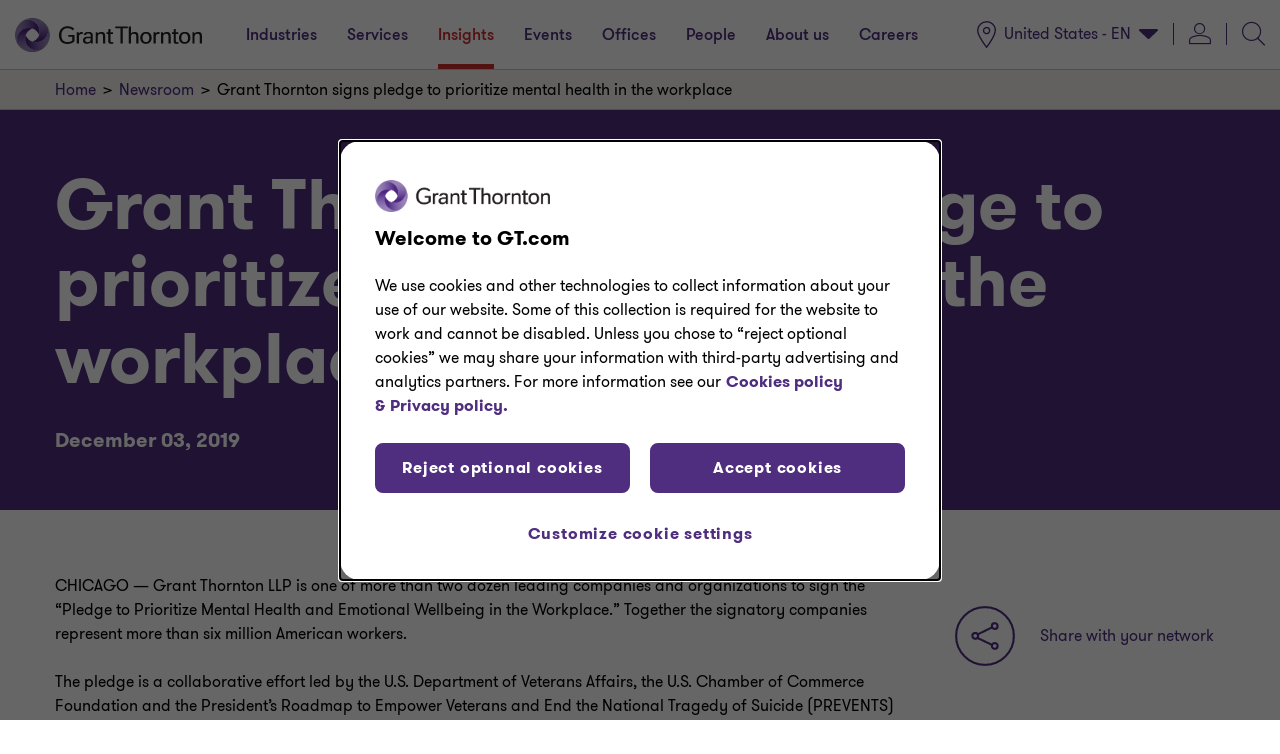

--- FILE ---
content_type: text/html;charset=utf-8
request_url: https://www.grantthornton.com/insights/press-releases/2019/december/gt-signs-pledge-prioritize-mental-health-workplace
body_size: 30209
content:

<!DOCTYPE HTML>
<html lang="en">
    <head>
    <meta http-equiv="X-UA-Compatible" content="IE=edge"/>
    <meta charset="UTF-8"/>
    <meta http-equiv="content-type" content="text/html; charset=UTF-8"/>
    
    <meta property="og:type" content="article"/>
    <meta property="og:site_name" content="Grant Thornton"/>
    <meta property="og:title" content="Grant Thornton signs pledge to prioritize mental health in the workplace | Grant Thornton"/>
    <meta property="og:url" content="https://www.grantthornton.com/insights/press-releases/2019/december/gt-signs-pledge-prioritize-mental-health-workplace"/>
    <meta property="og:description" content="December 3, 2019 — Grant Thornton LLP is one of more than two dozen leading companies and organizations to sign the “Pledge to Prioritize Mental Health and Emotional Wellbeing in the Workplace.” Together the signatory companies represent more than six million American workers."/>
    <meta property="og:image"/>

    <!-- OneTrust Cookies Consent Notice start for grantthornton.com -->
    <script defer="defer" type="text/javascript" src="/.rum/@adobe/helix-rum-js@%5E2/dist/rum-standalone.js"></script>
<script type="text/javascript" src="https://cdn.cookielaw.org/consent/3d56b226-3134-4c76-838d-20226b19e8f6/OtAutoBlock.js"></script>
    <script src="https://cdn.cookielaw.org/scripttemplates/otSDKStub.js" type="text/javascript" charset="UTF-8" data-domain-script="3d56b226-3134-4c76-838d-20226b19e8f6"></script>
    <!-- OneTrust Cookies Consent Notice end for grantthornton.com -->
    <script type="text/javascript" src="https://assets.adobedtm.com/9c4ce07801b7/fcf97ab58f60/launch-746470a87320.min.js" async></script>
    
    <title>Grant Thornton signs pledge to prioritize mental health in the workplace | Grant Thornton</title>
    <link rel="canonical" href="https://www.grantthornton.com/insights/press-releases/2019/december/gt-signs-pledge-prioritize-mental-health-workplace"/>

    <meta name="keywords" content="PREVENTS;health;CEO;prioritize"/>
    <meta name="description" content="December 3, 2019 — Grant Thornton LLP is one of more than two dozen leading companies and organizations to sign the “Pledge to Prioritize Mental Health and Emotional Wellbeing in the Workplace.” Together the signatory companies represent more than six million American workers."/>
    <meta name="template" content="articlepage"/>
    <meta id="viewport" name="viewport" content="width=device-width, initial-scale=1.0"/>
    
    <meta name="google-site-verification" content="tra18KiYqvTdpeIB665K3lBXeoitdDD3ZDU6_GlW49w"/>
    
    <meta name="twitter:card" content="summary"/>
    
    
    
    
    
    
    
    
    
    
    <meta name="contentType" content="press-release"/>
    
    
    
    <meta name="campaign" content="not-applicable"/>
    
    
    
    <meta name="metaPublicationDate" content="2019-12-03T06:00:00+0000"/>
    
    

    
    

    
    

    
    
    
    <script async='async' src="//platform-api.sharethis.com/js/sharethis.js#property=&product=custom-share-buttons&source=platform" type='text/javascript'></script>
    <script async='async' src="//platform-api.sharethis.com/js/sharethis.js#property=670f6b8a6b6d7100193f3ead&product=custom-share-buttons&source=platform" type='text/javascript'></script>
    <script type="text/javascript">
            if ( !window.CQ_Analytics ) {
                window.CQ_Analytics = {};
            }
            if ( !CQ_Analytics.TestTarget ) {
                CQ_Analytics.TestTarget = {};
            }
            CQ_Analytics.TestTarget.clientCode = 'usgt';
            CQ_Analytics.TestTarget.currentPagePath = '\/content\/grantthornton\/language\u002Dmasters\/en\/insights\/press\u002Dreleases\/2019\/december\/gt\u002Dsigns\u002Dpledge\u002Dprioritize\u002Dmental\u002Dhealth\u002Dworkplace';
        </script>
    <script src="/etc.clientlibs/cq/testandtarget/clientlibs/testandtarget/parameters.lc-775c9eb7ff4c48025fbe3d707bcf5f55-lc.min.js"></script>
<script src="/etc.clientlibs/clientlibs/granite/jquery.lc-7842899024219bcbdb5e72c946870b79-lc.min.js"></script>
<script src="/etc.clientlibs/cq/personalization/clientlib/personalization/integrations/commons.lc-5370019fd157d93202ac2d6f771f04b8-lc.min.js"></script>
<script src="/etc.clientlibs/cq/testandtarget/clientlibs/testandtarget/atjs-integration.lc-401aa9ea1dd109fe7762186a74ae6c2b-lc.min.js"></script>


    

    
    
    
<link rel="stylesheet" href="/etc.clientlibs/grantthornton-aem-base/clientlibs/clientlib-dependencies.lc-276f8a8d51aad9936a76bb68c139ad83-lc.min.css" type="text/css">
<link rel="stylesheet" href="/etc.clientlibs/grantthornton/clientlibs/clientlib-all.lc-1ad3b4fff0d7c76bb6d24ea1b9a05835-lc.min.css" type="text/css">





    

    

    
    <link rel="icon" sizes="192x192" href="/etc.clientlibs/grantthornton/clientlibs/clientlib-site/resources/icon-192x192.png"/>
    <link rel="apple-touch-icon" sizes="180x180" href="/etc.clientlibs/grantthornton/clientlibs/clientlib-site/resources/apple-touch-icon-180x180.png"/>
    <link rel="apple-touch-icon" sizes="167x167" href="/etc.clientlibs/grantthornton/clientlibs/clientlib-site/resources/apple-touch-icon-167x167.png"/>
    <link rel="apple-touch-icon" sizes="152x152" href="/etc.clientlibs/grantthornton/clientlibs/clientlib-site/resources/apple-touch-icon-152x152.png"/>
    <link rel="apple-touch-icon" sizes="120x120" href="/etc.clientlibs/grantthornton/clientlibs/clientlib-site/resources/apple-touch-icon-120x120.png"/>
    <meta name="msapplication-square310x310logo" content="/etc.clientlibs/grantthornton/clientlibs/clientlib-site/resources/icon-310x310.png"/>
    <meta name="msapplication-wide310x150logo" content="/etc.clientlibs/grantthornton/clientlibs/clientlib-site/resources/icon-310x150.png"/>
    <meta name="msapplication-square150x150logo" content="/etc.clientlibs/grantthornton/clientlibs/clientlib-site/resources/icon-150x150.png"/>
    <meta name="msapplication-square70x70logo" content="/etc.clientlibs/grantthornton/clientlibs/clientlib-site/resources/icon-70x70.png"/>

    
    <script>
          window.adobeDataLayer = window.adobeDataLayer || [];
          var pageDataLayerObject = JSON.parse("{\x22properties\x22:{\x22@type\x22:\x22grantthornton\u002Daem\u002Dbase\/components\/structure\/page\/blogarticlepage\x22,\x22repo:modifyDate\x22:\x222024\u002D04\u002D02T12:46:21Z\x22,\x22dc:title\x22:\x22Grant Thornton signs pledge to prioritize mental health in the workplace\x22,\x22dc:description\x22:\x22December 3, 2019 — Grant Thornton LLP is one of more than two dozen leading companies and organizations to sign the “Pledge to Prioritize Mental Health and Emotional Wellbeing in the Workplace.” Together the signatory companies represent more than six million American workers.\x22,\x22xdm:template\x22:\x22\/conf\/grantthornton\/settings\/wcm\/templates\/articlepage\x22,\x22xdm:language\x22:\x22en\x22,\x22xdm:tags\x22:[],\x22repo:path\x22:\x22\/content\/grantthornton\/language\u002Dmasters\/en\/insights\/press\u002Dreleases\/2019\/december\/gt\u002Dsigns\u002Dpledge\u002Dprioritize\u002Dmental\u002Dhealth\u002Dworkplace\x22,\x22canonicalUrl\x22:\x22https:\/\/www.grantthornton.com\/insights\/press\u002Dreleases\/2019\/december\/gt\u002Dsigns\u002Dpledge\u002Dprioritize\u002Dmental\u002Dhealth\u002Dworkplace\x22,\x22pageName\x22:\x22gt signs pledge prioritize mental health workplace\x22,\x22pageType\x22:\x22articlepage\x22,\x22environment\x22:\x22local\x22,\x22siteSection\x22:\x22insights\x22,\x22siteSubsection1\x22:\x22press releases\x22,\x22siteSubsection2\x22:\x222019\x22,\x22siteSubsection3\x22:\x22december\x22,\x22siteSubsection4\x22:\x22gt signs pledge prioritize mental health workplace\x22,\x22publicationDate\x22:\x222019\u002D12\u002D03T06:00:00+0000\x22,\x22serviceLine\x22:[],\x22industry\x22:[],\x22eventType\x22:[],\x22eventLocation\x22:[],\x22officeLocation\x22:[],\x22businessTopic\x22:[],\x22contentType\x22:[\x22press\u002Drelease\x22],\x22people\x22:[],\x22solution\x22:[],\x22serviceOffering\x22:[],\x22time\x22:[],\x22role\x22:[],\x22personalizationAudience\x22:[],\x22campaign\x22:[\x22not\u002Dapplicable\x22],\x22pageRating\x22:[],\x22recommendedCategory\x22:[],\x22aemTags\x22:[\x2268_industry_test\u002Dindustries\x22,\x2266_industry_energy\x22,\x2277_industry_services\x22,\x221535_industry_financial\u002Dservices\x22,\x221536_industry_health\u002Dsciences\x22,\x2276_industry_private\u002Dequity\x22,\x2283_industry_hospitality\u002Dconstruction\u002D\x26\u002Dreal\u002Destate\x22,\x2272_industry_manufacturing\u002Dtransportation\u002D\x26\u002Ddistribution\x22,\x2274_industry_not\u002Dfor\u002Dprofit\u002D\x26\u002Dhigher\u002Deducation\x22,\x2279_industry_retail\u002D\x26\u002Dconsumer\u002Dbrands\x22,\x2280_industry_technology\u002Dmedia\u002D\x26\u002Dtelecommunications\x22,\x2264_industry_financial\u002Dservices_asset\u002Dmanagement\x22,\x2265_industry_financial\u002Dservices_banking\x22,\x2270_industry_financial\u002Dservices_insurance\x22,\x2267_industry_health\u002Dsciences_healthcare\x22,\x2271_industry_health\u002Dsciences_life\u002Dsciences\x22,\x2275_industry_not\u002Dfor\u002Dprofit\u002D\x26\u002Dhigher\u002Deducation_Governance\x22,\x2278_industry_hospitality\u002Dconstruction\u002D\x26\u002Dreal\u002Destate_construction\u002D\x26\u002Dreal\u002Destate\x22,\x2269_industry_hospitality\u002Dconstruction\u002D\x26\u002Dreal\u002Destate_hospitality\u002D\x26\u002Drestaurants\x22,\x2273_industry_technology\u002Dmedia\u002D\x26\u002Dtelecommunications_media\u002D\x26\u002Dentertainment\x22,\x2244_service\u002Dline_alyx\x22,\x2252_service\u002Dline_esg\x22,\x221_service\u002Dline_advisory\u002Dservices\x22,\x2231_service\u002Dline_tax\u002Dservices\x22,\x2243_service\u002Dline_alliances\x22,\x2253_service\u002Dline_audit\u002D\x26\u002Dassurance\u002Dservices\x22,\x2232_service\u002Dline_tax\u002Dservices_human\u002Dcapital\u002Dservices\x22,\x2233_service\u002Dline_tax\u002Dservices_international\u002Dtax\x22,\x2234_service\u002Dline_tax\u002Dservices_strategic\u002Dfederal\u002Dtax\x22,\x2236_service\u002Dline_tax\u002Dservices_private\u002Dwealth\u002Dservices\x22,\x2238_service\u002Dline_tax\u002Dservices_private\u002Dclient\u002Dservices\x22,\x2241_service\u002Dline_tax\u002Dservices_rightsourcing\x22,\x221554_service\u002Dline_tax\u002Dservices_federal\u002Dtax\x22,\x2242_service\u002Dline_tax\u002Dservices_tax\u002Dtechnology\u002D\x26\u002Dtransformation\x22,\x2235_service\u002Dline_tax\u002Dservices_state\u002Dand\u002Dlocal\u002Dtax\x22],\x22recommendedArticleLinks\x22:[],\x22recommendedArticleNames\x22:[\x22Payroll checklist: Deliver with precision\x22,\x22Lean, not fragile: Promote efficiency — and safeguards\x22,\x22Use AI to supercharge your finance operations\x22],\x22highValuePage\x22:\x22false\x22,\x22recommendedArticleContentType\x22:[\x22article\x22,\x22article\x22,\x22article\x22],\x22ipsHidden\x22:[]}}");
          (function() {
            function getLocalTimestamp() {
                var now = new Date();
                var year = now.getFullYear();
                var month = ("0" + (now.getMonth() + 1)).slice(-2);
                var day = ("0" + now.getDate()).slice(-2);
                var hour = ("0" + now.getHours()).slice(-2);
                var min = ("0" + now.getMinutes()).slice(-2);
                var sec = ("0" + now.getSeconds()).slice(-2);
                return year + "-" + month + "-" + day + "T" + hour + ":" + min + ":" + sec;
            }

            pageDataLayerObject["properties"]["localTimestamp"] = getLocalTimestamp();
            adobeDataLayer.push({
              page: pageDataLayerObject,
              event:'cmp:show',
              eventInfo: {
                  path: 'page.properties'
              }
          });
        })();
     </script>

    

</head>
    <body class="articlepage blogarticlepage basepage basicpage" id="page-fa5ca56d3c" data-cmp-data-layer-enabled>
        
        
        
            <nav aria-label="Skip Navigation Links">
                <a id="skip-nav" class="basepage__skip-nav" href="#main-content">
                    Skip Navigation
                </a>
                <a id="skip-to-footer" class="basepage__skip-nav" href="#footer-content">
                    Skip to Footer
                </a>
            </nav>
            
<div class="root responsivegrid">


<div class="aem-Grid aem-Grid--12 aem-Grid--default--12 ">
    
    <div class="experiencefragment aem-GridColumn aem-GridColumn--default--12">
<div id="experiencefragment-544b5079bf" class="cmp-experiencefragment cmp-experiencefragment--header" data-cmp-data-layer="{&#34;experiencefragment-544b5079bf&#34;:{&#34;@type&#34;:&#34;grantthornton-aem-base/components/content/experiencefragment&#34;}}">

    



<div class="xf-content-height">
    <div class="root responsivegrid">


<div class="aem-Grid aem-Grid--12 aem-Grid--default--12 ">
    
    <header class="header aem-GridColumn aem-GridColumn--default--12">


<div class="cmp-header" id="header-518ee874d1" data-cmp-data-layer="{&#34;header-518ee874d1&#34;:{&#34;@type&#34;:&#34;grantthornton-aem-base/components/structure/header&#34;,&#34;repo:modifyDate&#34;:&#34;2025-10-16T05:58:05Z&#34;}}" data-menu-showing="none">
    <div class="cmp-header__navbar">
        <div class="cmp-header__logo">
            <a href="/" title="Grant Thornton">
                <img class="desktop-logo" src="/content/experience-fragments/grantthornton/language-masters/en/common/header/master/_jcr_content/root/header/image.coreimg.svg/1760594285605/grant-thornton.svg" alt="Grant Thornton"/>
                <img class="mobile-logo" src="/content/experience-fragments/grantthornton/language-masters/en/common/header/master/_jcr_content/root/header/imageMobile.coreimg.svg/1760594285605/grant-thornton.svg" alt="Grant Thornton"/>
            </a>
        </div>

        
    <div class="cmp-header__icons-container mobile-icons">
        <button id="cmp-header__hamburgerBtn" class="hamburger-wrapper" aria-label="Click to open menu" aria-expanded="false">
            <i class="mobile-nav-icon icon-hamburger"></i>
        </button>

        <a class="cmp-header__search" href="/search">
            <i class="icon-search"></i>
            <p class="sr-only">Search</p>
        </a>
    </div>

    </div>

    
    <div class="cmp-header__nav">
        <nav aria-label="Primary">
            <div class="cmp-header__nav-items-container">
                
<div class="cmp-mega-navigation" itemscope itemtype="https://schema.org/SiteNavigationElement" data-cmp-data-layer="{&#34;mega-navigation-80fc49b97c&#34;:{&#34;@type&#34;:&#34;grantthornton-aem-base/components/content/mega-navigation&#34;,&#34;repo:modifyDate&#34;:&#34;2025-10-17T17:19:07Z&#34;}}" id="mega-navigation-80fc49b97c" data-path="/content/grantthornton/language-masters/en/insights/press-releases/2019/december/gt-signs-pledge-prioritize-mental-health-workplace">

    

    <ul class="cmp-mega-navigation__all-links-container">
        <li id="-73d4d94a6b" class="cmp-mega-navigation__link-container cmp-mega-navigation__list-item" data-number-of-children="10">
            <a href="#" class="cmp-mega-navigation__top-level-link cmp-mega-navigation__link" data-is-expanded="false" aria-expanded="false" aria-haspopup="false" tabindex="0">
                Industries
                <i class="icon-down-chevron"></i>
            </a>

            <ul class="cmp-mega-navigation__dropdown-links">
                <li id="-931d719221" class="cmp-mega-navigation__dropdown-links-list cmp-mega-navigation__list-item">
                    <button onclick="return false" class="cmp-mega-navigation__dropdown-link-left cmp-mega-navigation__link" data-is-expanded="false" aria-expanded="false">
                        Energy
                        <i class="icon-down-chevron"></i>
                    </button>

                    <div class="cmp-mega-navigation__dropdown-link-right">
                        <div class="cmp-mega-navigation__article-container">
                            <button class="cmp-mega-navigation__close" data-should-close-menu="true" aria-label="Close Menu" tabindex="-1">
                                <i class="icon-close"></i>
                            </button>
                            <div class="cmp-mega-navigation__article-links">
                                <ul class="cmp-mega-navigation__link-list-container">
                                    <li id="link-4ab52e5977" class="cmp-mega-navigation__link-list cmp-mega-navigation__list-item">
                                        <a href="/industries/energy" class="cmp-mega-navigation__last-link-item cmp-mega-navigation__link" target="_self" tabindex="-1">
                                            Energy
                                        </a>
                                    </li>
                                </ul>

                                

                                <ul class="cmp-mega-navigation__common-links-desktop cmp-mega-navigation__link-list-container">
                                    <li id="-89db6834b2--931d719221" class="cmp-mega-navigation__list-item" data-cmp-clickable data-cmp-data-layer="{&#34;-89db6834b2&#34;:{&#34;@type&#34;:&#34;nt:unstructured&#34;,&#34;dc:title&#34;:&#34;Request a meeting&#34;,&#34;xdm:linkURL&#34;:&#34;/content/grantthornton/language-masters/en/request-a-meeting&#34;}}">
                                        <a href="/request-a-meeting" class="cmp-mega-navigation__link" target="_self" data-cmp-clickable>
                                            Request a meeting
                                        </a>
                                    </li>
                                
                                    <li id="-ac9a8f986c--931d719221" class="cmp-mega-navigation__list-item" data-cmp-clickable data-cmp-data-layer="{&#34;-ac9a8f986c&#34;:{&#34;@type&#34;:&#34;nt:unstructured&#34;,&#34;dc:title&#34;:&#34;Submit RFP&#34;,&#34;xdm:linkURL&#34;:&#34;/content/grantthornton/language-masters/en/rfp&#34;}}">
                                        <a href="/rfp" class="cmp-mega-navigation__link" target="_self" data-cmp-clickable>
                                            Submit RFP
                                        </a>
                                    </li>
                                
                                    <li id="-6178585c8e--931d719221" class="cmp-mega-navigation__list-item" data-cmp-clickable data-cmp-data-layer="{&#34;-6178585c8e&#34;:{&#34;@type&#34;:&#34;nt:unstructured&#34;,&#34;dc:title&#34;:&#34;Contact us&#34;,&#34;xdm:linkURL&#34;:&#34;/content/grantthornton/language-masters/en/contact-us&#34;}}">
                                        <a href="/contact-us" class="cmp-mega-navigation__link" target="_self" data-cmp-clickable>
                                            Contact us
                                        </a>
                                    </li>
                                
                                    <li id="-eaba16e1e5--931d719221" class="cmp-mega-navigation__list-item" data-cmp-clickable data-cmp-data-layer="{&#34;-eaba16e1e5&#34;:{&#34;@type&#34;:&#34;nt:unstructured&#34;,&#34;dc:title&#34;:&#34;Subscription preference center&#34;,&#34;xdm:linkURL&#34;:&#34;/content/grantthornton/language-masters/en/profile-management/subscription-form&#34;}}">
                                        <a href="/profile-management/subscription-form" class="cmp-mega-navigation__link" target="_self" data-cmp-clickable>
                                            Subscription preference center
                                        </a>
                                    </li>
                                </ul>
                            </div>

                            <article class="cmp-mega-navigation__article teaser" data-optimal-width="370">
                                
    <div data-cmp-variation="tile" class="cmp-teaser cmp-teaser--mega-nav  linkedPageImageSelected" linkedPageImagePath="/content/dam/grantthornton/website/assets/content-page-files/energy/2025/ct-2025-large-oil-refinery.jpg" tabindex="0" style="height: 460px; width: 370px;">
        <div class="cmp-teaser__link" tabindex="-1">
            <div class="cmp-teaser__container">
                <div class="cmp-teaser__asset">
                    <div class="section">
                        <div class="cmp-section cmp-section--background-img">
                            <div class="cmp-section__container">
                                

    
    

    
    <div class="cmp-section__mobile-img" data-cmp-is="bgimage" data-cmp-hook-image aria-hidden="true">
    </div>

    
    

                            </div>
                        </div>
                    </div>
                </div>
                <div class="cmp-teaser__content">
                    <div class="cmp-teaser__content-top-section">
                        <p class="cmp-teaser__category">ARTICLE</p>
                        <a href="/insights/articles/energy/2025/data-driven-capital-allocation-in-energy" target="_self" class="cmp-teaser__headline">Data-driven capital allocation in energy</a>
                    </div>
                    <div class="cmp-teaser__description">Dynamic capital allocation technology can provide a volatility buffer as energy companies adapt to constant changes.</div>
                </div>
            </div>
        </div>
    </div>

                            </article>
                        </div>
                    </div>

                    <button class="cmp-mega-navigation__arrow" data-should-close-menu="true" aria-label="Close Menu" tabindex="-1">
                        <i class="icon-up-chevron"></i>
                    </button>
                </li>
            
                <li id="-098dc5d3e7" class="cmp-mega-navigation__dropdown-links-list cmp-mega-navigation__list-item">
                    <button onclick="return false" class="cmp-mega-navigation__dropdown-link-left cmp-mega-navigation__link" data-is-expanded="false" aria-expanded="false">
                        Financial Services
                        <i class="icon-down-chevron"></i>
                    </button>

                    <div class="cmp-mega-navigation__dropdown-link-right">
                        <div class="cmp-mega-navigation__article-container">
                            <button class="cmp-mega-navigation__close" data-should-close-menu="true" aria-label="Close Menu" tabindex="-1">
                                <i class="icon-close"></i>
                            </button>
                            <div class="cmp-mega-navigation__article-links">
                                <ul class="cmp-mega-navigation__link-list-container">
                                    <li id="link-7eda75dabd" class="cmp-mega-navigation__link-list cmp-mega-navigation__list-item">
                                        <a href="/industries/financial-services" class="cmp-mega-navigation__last-link-item cmp-mega-navigation__link" target="_self" tabindex="-1">
                                            Financial Services
                                        </a>
                                    </li>
                                
                                    <li id="link-31b66533fc" class="cmp-mega-navigation__link-list cmp-mega-navigation__list-item">
                                        <a href="/industries/financial-services/asset-management" class="cmp-mega-navigation__last-link-item cmp-mega-navigation__link" target="_self" tabindex="-1">
                                            Asset Management
                                        </a>
                                    </li>
                                
                                    <li id="link-97f5e5bed9" class="cmp-mega-navigation__link-list cmp-mega-navigation__list-item">
                                        <a href="/industries/financial-services/banking" class="cmp-mega-navigation__last-link-item cmp-mega-navigation__link" target="_self" tabindex="-1">
                                            Banking
                                        </a>
                                    </li>
                                
                                    <li id="link-3d4a22e88b" class="cmp-mega-navigation__link-list cmp-mega-navigation__list-item">
                                        <a href="/industries/financial-services/insurance" class="cmp-mega-navigation__last-link-item cmp-mega-navigation__link" target="_self" tabindex="-1">
                                            Insurance
                                        </a>
                                    </li>
                                </ul>

                                

                                <ul class="cmp-mega-navigation__common-links-desktop cmp-mega-navigation__link-list-container">
                                    <li id="-89db6834b2--098dc5d3e7" class="cmp-mega-navigation__list-item" data-cmp-clickable data-cmp-data-layer="{&#34;-89db6834b2&#34;:{&#34;@type&#34;:&#34;nt:unstructured&#34;,&#34;dc:title&#34;:&#34;Request a meeting&#34;,&#34;xdm:linkURL&#34;:&#34;/content/grantthornton/language-masters/en/request-a-meeting&#34;}}">
                                        <a href="/request-a-meeting" class="cmp-mega-navigation__link" target="_self" data-cmp-clickable>
                                            Request a meeting
                                        </a>
                                    </li>
                                
                                    <li id="-ac9a8f986c--098dc5d3e7" class="cmp-mega-navigation__list-item" data-cmp-clickable data-cmp-data-layer="{&#34;-ac9a8f986c&#34;:{&#34;@type&#34;:&#34;nt:unstructured&#34;,&#34;dc:title&#34;:&#34;Submit RFP&#34;,&#34;xdm:linkURL&#34;:&#34;/content/grantthornton/language-masters/en/rfp&#34;}}">
                                        <a href="/rfp" class="cmp-mega-navigation__link" target="_self" data-cmp-clickable>
                                            Submit RFP
                                        </a>
                                    </li>
                                
                                    <li id="-6178585c8e--098dc5d3e7" class="cmp-mega-navigation__list-item" data-cmp-clickable data-cmp-data-layer="{&#34;-6178585c8e&#34;:{&#34;@type&#34;:&#34;nt:unstructured&#34;,&#34;dc:title&#34;:&#34;Contact us&#34;,&#34;xdm:linkURL&#34;:&#34;/content/grantthornton/language-masters/en/contact-us&#34;}}">
                                        <a href="/contact-us" class="cmp-mega-navigation__link" target="_self" data-cmp-clickable>
                                            Contact us
                                        </a>
                                    </li>
                                
                                    <li id="-eaba16e1e5--098dc5d3e7" class="cmp-mega-navigation__list-item" data-cmp-clickable data-cmp-data-layer="{&#34;-eaba16e1e5&#34;:{&#34;@type&#34;:&#34;nt:unstructured&#34;,&#34;dc:title&#34;:&#34;Subscription preference center&#34;,&#34;xdm:linkURL&#34;:&#34;/content/grantthornton/language-masters/en/profile-management/subscription-form&#34;}}">
                                        <a href="/profile-management/subscription-form" class="cmp-mega-navigation__link" target="_self" data-cmp-clickable>
                                            Subscription preference center
                                        </a>
                                    </li>
                                </ul>
                            </div>

                            <article class="cmp-mega-navigation__article teaser" data-optimal-width="370">
                                
    <div data-cmp-variation="tile" class="cmp-teaser cmp-teaser--mega-nav  backup-pageImage" tabindex="0" style="height: 460px; width: 370px;">
        <div class="cmp-teaser__link" tabindex="-1">
            <div class="cmp-teaser__container">
                <div class="cmp-teaser__asset">
                    <div class="section">
                        <div class="cmp-section cmp-section--background-img">
                            <div class="cmp-section__container">
                                

    
    <div class="cmp-section__desktop-img" data-cmp-is="bgimage" data-cmp-bgsrc="/content/experience-fragments/grantthornton/language-masters/en/common/header/master/_jcr_content/root/header/navigation/navigationItems/item0/secondLevelItems/item1/image.coreimg.82{.width}.jpeg/1731326335016/ct-2024-entrepreprenur-giving-presentation-on-interactive-screen-in-meeting-room.jpeg" data-cmp-hook-image data-cmp-widths="128,256,512,1024,1280,1440,1920,2048" aria-hidden="true">
    </div>

    
    <div class="cmp-section__mobile-img" data-cmp-is="bgimage" data-cmp-bgsrc="/content/experience-fragments/grantthornton/language-masters/en/common/header/master/_jcr_content/root/header/navigation/navigationItems/item0/secondLevelItems/item1/image.coreimg.82{.width}.jpeg/1731326335016/ct-2024-entrepreprenur-giving-presentation-on-interactive-screen-in-meeting-room.jpeg" data-cmp-hook-image data-cmp-widths="128,256,512,1024,1280,1440,1920,2048" aria-hidden="true">
    </div>

    
    

                            </div>
                        </div>
                    </div>
                </div>
                <div class="cmp-teaser__content">
                    <div class="cmp-teaser__content-top-section">
                        <p class="cmp-teaser__category">ARTICLE</p>
                        <a href="/insights/articles/asset-management/2024/ai-makes-tech-valuations-complicated-for-asset-managers" target="_self" class="cmp-teaser__headline">AI makes tech valuations complicated for asset managers</a>
                    </div>
                    <div class="cmp-teaser__description">As tech industry market activity rebounds, valuing AI capabilities is becoming a new challenge for asset managers.</div>
                </div>
            </div>
        </div>
    </div>

                            </article>
                        </div>
                    </div>

                    <button class="cmp-mega-navigation__arrow" data-should-close-menu="true" aria-label="Close Menu" tabindex="-1">
                        <i class="icon-up-chevron"></i>
                    </button>
                </li>
            
                <li id="-9f868913d5" class="cmp-mega-navigation__dropdown-links-list cmp-mega-navigation__list-item">
                    <button onclick="return false" class="cmp-mega-navigation__dropdown-link-left cmp-mega-navigation__link" data-is-expanded="false" aria-expanded="false">
                        Health Sciences
                        <i class="icon-down-chevron"></i>
                    </button>

                    <div class="cmp-mega-navigation__dropdown-link-right">
                        <div class="cmp-mega-navigation__article-container">
                            <button class="cmp-mega-navigation__close" data-should-close-menu="true" aria-label="Close Menu" tabindex="-1">
                                <i class="icon-close"></i>
                            </button>
                            <div class="cmp-mega-navigation__article-links">
                                <ul class="cmp-mega-navigation__link-list-container">
                                    <li id="link-ca4ec56e7b" class="cmp-mega-navigation__link-list cmp-mega-navigation__list-item">
                                        <a href="/industries/health-sciences" class="cmp-mega-navigation__last-link-item cmp-mega-navigation__link" target="_self" tabindex="-1">
                                            Health Sciences
                                        </a>
                                    </li>
                                
                                    <li id="link-61628d29ce" class="cmp-mega-navigation__link-list cmp-mega-navigation__list-item">
                                        <a href="/industries/health-sciences/healthcare" class="cmp-mega-navigation__last-link-item cmp-mega-navigation__link" target="_self" tabindex="-1">
                                            Healthcare
                                        </a>
                                    </li>
                                
                                    <li id="link-d86892dea1" class="cmp-mega-navigation__link-list cmp-mega-navigation__list-item">
                                        <a href="/industries/health-sciences/life-sciences" class="cmp-mega-navigation__last-link-item cmp-mega-navigation__link" target="_self" tabindex="-1">
                                            Life Sciences
                                        </a>
                                    </li>
                                </ul>

                                

                                <ul class="cmp-mega-navigation__common-links-desktop cmp-mega-navigation__link-list-container">
                                    <li id="-89db6834b2--9f868913d5" class="cmp-mega-navigation__list-item" data-cmp-clickable data-cmp-data-layer="{&#34;-89db6834b2&#34;:{&#34;@type&#34;:&#34;nt:unstructured&#34;,&#34;dc:title&#34;:&#34;Request a meeting&#34;,&#34;xdm:linkURL&#34;:&#34;/content/grantthornton/language-masters/en/request-a-meeting&#34;}}">
                                        <a href="/request-a-meeting" class="cmp-mega-navigation__link" target="_self" data-cmp-clickable>
                                            Request a meeting
                                        </a>
                                    </li>
                                
                                    <li id="-ac9a8f986c--9f868913d5" class="cmp-mega-navigation__list-item" data-cmp-clickable data-cmp-data-layer="{&#34;-ac9a8f986c&#34;:{&#34;@type&#34;:&#34;nt:unstructured&#34;,&#34;dc:title&#34;:&#34;Submit RFP&#34;,&#34;xdm:linkURL&#34;:&#34;/content/grantthornton/language-masters/en/rfp&#34;}}">
                                        <a href="/rfp" class="cmp-mega-navigation__link" target="_self" data-cmp-clickable>
                                            Submit RFP
                                        </a>
                                    </li>
                                
                                    <li id="-6178585c8e--9f868913d5" class="cmp-mega-navigation__list-item" data-cmp-clickable data-cmp-data-layer="{&#34;-6178585c8e&#34;:{&#34;@type&#34;:&#34;nt:unstructured&#34;,&#34;dc:title&#34;:&#34;Contact us&#34;,&#34;xdm:linkURL&#34;:&#34;/content/grantthornton/language-masters/en/contact-us&#34;}}">
                                        <a href="/contact-us" class="cmp-mega-navigation__link" target="_self" data-cmp-clickable>
                                            Contact us
                                        </a>
                                    </li>
                                
                                    <li id="-eaba16e1e5--9f868913d5" class="cmp-mega-navigation__list-item" data-cmp-clickable data-cmp-data-layer="{&#34;-eaba16e1e5&#34;:{&#34;@type&#34;:&#34;nt:unstructured&#34;,&#34;dc:title&#34;:&#34;Subscription preference center&#34;,&#34;xdm:linkURL&#34;:&#34;/content/grantthornton/language-masters/en/profile-management/subscription-form&#34;}}">
                                        <a href="/profile-management/subscription-form" class="cmp-mega-navigation__link" target="_self" data-cmp-clickable>
                                            Subscription preference center
                                        </a>
                                    </li>
                                </ul>
                            </div>

                            <article class="cmp-mega-navigation__article teaser" data-optimal-width="370">
                                
    <div data-cmp-variation="tile" class="cmp-teaser cmp-teaser--mega-nav  backup-pageImage" tabindex="0" style="height: 460px; width: 370px;">
        <div class="cmp-teaser__link" tabindex="-1">
            <div class="cmp-teaser__container">
                <div class="cmp-teaser__asset">
                    <div class="section">
                        <div class="cmp-section cmp-section--background-img">
                            <div class="cmp-section__container">
                                

    
    <div class="cmp-section__desktop-img" data-cmp-is="bgimage" data-cmp-bgsrc="/content/experience-fragments/grantthornton/language-masters/en/common/header/master/_jcr_content/root/header/navigation/navigationItems/item0/secondLevelItems/item2/image.coreimg.82{.width}.jpeg/1689590633596/ct-2023-business-man-and-doctor-talking-outside-office-building.jpeg" data-cmp-hook-image data-cmp-widths="128,256,512,1024,1280,1440,1920,2048" aria-hidden="true">
    </div>

    
    <div class="cmp-section__mobile-img" data-cmp-is="bgimage" data-cmp-bgsrc="/content/experience-fragments/grantthornton/language-masters/en/common/header/master/_jcr_content/root/header/navigation/navigationItems/item0/secondLevelItems/item2/image.coreimg.82{.width}.jpeg/1689590633596/ct-2023-business-man-and-doctor-talking-outside-office-building.jpeg" data-cmp-hook-image data-cmp-widths="128,256,512,1024,1280,1440,1920,2048" aria-hidden="true">
    </div>

    
    

                            </div>
                        </div>
                    </div>
                </div>
                <div class="cmp-teaser__content">
                    <div class="cmp-teaser__content-top-section">
                        <p class="cmp-teaser__category">ARTICLE</p>
                        <a href="/insights/articles/health-care/2023/securing-balance-in-healthcare-executive-compensation" target="_self" class="cmp-teaser__headline">Securing balance in healthcare executive compensation</a>
                    </div>
                    <div class="cmp-teaser__description">Effective leadership is key to a healthcare organization’s success, and is secured through quality executive compensation policies. </div>
                </div>
            </div>
        </div>
    </div>

                            </article>
                        </div>
                    </div>

                    <button class="cmp-mega-navigation__arrow" data-should-close-menu="true" aria-label="Close Menu" tabindex="-1">
                        <i class="icon-up-chevron"></i>
                    </button>
                </li>
            
                <li id="-3496cc9da8" class="cmp-mega-navigation__dropdown-links-list cmp-mega-navigation__list-item">
                    <button onclick="return false" class="cmp-mega-navigation__dropdown-link-left cmp-mega-navigation__link" data-is-expanded="false" aria-expanded="false">
                        Hospitality, Construction &amp; Real Estate
                        <i class="icon-down-chevron"></i>
                    </button>

                    <div class="cmp-mega-navigation__dropdown-link-right">
                        <div class="cmp-mega-navigation__article-container">
                            <button class="cmp-mega-navigation__close" data-should-close-menu="true" aria-label="Close Menu" tabindex="-1">
                                <i class="icon-close"></i>
                            </button>
                            <div class="cmp-mega-navigation__article-links">
                                <ul class="cmp-mega-navigation__link-list-container">
                                    <li id="link-73a217791c" class="cmp-mega-navigation__link-list cmp-mega-navigation__list-item">
                                        <a href="/industries/hospitality-construction-and-real-estate" class="cmp-mega-navigation__last-link-item cmp-mega-navigation__link" target="_self" tabindex="-1">
                                            Hospitality, Construction &amp; Real Estate
                                        </a>
                                    </li>
                                </ul>

                                

                                <ul class="cmp-mega-navigation__common-links-desktop cmp-mega-navigation__link-list-container">
                                    <li id="-89db6834b2--3496cc9da8" class="cmp-mega-navigation__list-item" data-cmp-clickable data-cmp-data-layer="{&#34;-89db6834b2&#34;:{&#34;@type&#34;:&#34;nt:unstructured&#34;,&#34;dc:title&#34;:&#34;Request a meeting&#34;,&#34;xdm:linkURL&#34;:&#34;/content/grantthornton/language-masters/en/request-a-meeting&#34;}}">
                                        <a href="/request-a-meeting" class="cmp-mega-navigation__link" target="_self" data-cmp-clickable>
                                            Request a meeting
                                        </a>
                                    </li>
                                
                                    <li id="-ac9a8f986c--3496cc9da8" class="cmp-mega-navigation__list-item" data-cmp-clickable data-cmp-data-layer="{&#34;-ac9a8f986c&#34;:{&#34;@type&#34;:&#34;nt:unstructured&#34;,&#34;dc:title&#34;:&#34;Submit RFP&#34;,&#34;xdm:linkURL&#34;:&#34;/content/grantthornton/language-masters/en/rfp&#34;}}">
                                        <a href="/rfp" class="cmp-mega-navigation__link" target="_self" data-cmp-clickable>
                                            Submit RFP
                                        </a>
                                    </li>
                                
                                    <li id="-6178585c8e--3496cc9da8" class="cmp-mega-navigation__list-item" data-cmp-clickable data-cmp-data-layer="{&#34;-6178585c8e&#34;:{&#34;@type&#34;:&#34;nt:unstructured&#34;,&#34;dc:title&#34;:&#34;Contact us&#34;,&#34;xdm:linkURL&#34;:&#34;/content/grantthornton/language-masters/en/contact-us&#34;}}">
                                        <a href="/contact-us" class="cmp-mega-navigation__link" target="_self" data-cmp-clickable>
                                            Contact us
                                        </a>
                                    </li>
                                
                                    <li id="-eaba16e1e5--3496cc9da8" class="cmp-mega-navigation__list-item" data-cmp-clickable data-cmp-data-layer="{&#34;-eaba16e1e5&#34;:{&#34;@type&#34;:&#34;nt:unstructured&#34;,&#34;dc:title&#34;:&#34;Subscription preference center&#34;,&#34;xdm:linkURL&#34;:&#34;/content/grantthornton/language-masters/en/profile-management/subscription-form&#34;}}">
                                        <a href="/profile-management/subscription-form" class="cmp-mega-navigation__link" target="_self" data-cmp-clickable>
                                            Subscription preference center
                                        </a>
                                    </li>
                                </ul>
                            </div>

                            <article class="cmp-mega-navigation__article teaser" data-optimal-width="370">
                                
    <div data-cmp-variation="tile" class="cmp-teaser cmp-teaser--mega-nav  backup-pageImage" tabindex="0" style="height: 460px; width: 370px;">
        <div class="cmp-teaser__link" tabindex="-1">
            <div class="cmp-teaser__container">
                <div class="cmp-teaser__asset">
                    <div class="section">
                        <div class="cmp-section cmp-section--background-img">
                            <div class="cmp-section__container">
                                

    
    <div class="cmp-section__desktop-img" data-cmp-is="bgimage" data-cmp-bgsrc="/content/experience-fragments/grantthornton/language-masters/en/common/header/master/_jcr_content/root/header/navigation/navigationItems/item0/secondLevelItems/item3/image.coreimg.82{.width}.jpeg/1682723338130/ct-2023-business-people-working-in-the-office.jpeg" data-cmp-hook-image data-cmp-widths="128,256,512,1024,1280,1440,1920,2048" aria-hidden="true">
    </div>

    
    <div class="cmp-section__mobile-img" data-cmp-is="bgimage" data-cmp-bgsrc="/content/experience-fragments/grantthornton/language-masters/en/common/header/master/_jcr_content/root/header/navigation/navigationItems/item0/secondLevelItems/item3/image.coreimg.82{.width}.jpeg/1682723338130/ct-2023-business-people-working-in-the-office.jpeg" data-cmp-hook-image data-cmp-widths="128,256,512,1024,1280,1440,1920,2048" aria-hidden="true">
    </div>

    
    

                            </div>
                        </div>
                    </div>
                </div>
                <div class="cmp-teaser__content">
                    <div class="cmp-teaser__content-top-section">
                        <p class="cmp-teaser__category">ARTICLE</p>
                        <a href="/insights/articles/audit/2024/unlocking-strategic-value-with-advanced-audit-technologies" target="_self" class="cmp-teaser__headline">Unlocking strategic value with advanced audit technologies</a>
                    </div>
                    <div class="cmp-teaser__description">A technology-driven ledger analysis can uncover value and insights that otherwise would have stayed hidden.</div>
                </div>
            </div>
        </div>
    </div>

                            </article>
                        </div>
                    </div>

                    <button class="cmp-mega-navigation__arrow" data-should-close-menu="true" aria-label="Close Menu" tabindex="-1">
                        <i class="icon-up-chevron"></i>
                    </button>
                </li>
            
                <li id="-bbefa46741" class="cmp-mega-navigation__dropdown-links-list cmp-mega-navigation__list-item">
                    <button onclick="return false" class="cmp-mega-navigation__dropdown-link-left cmp-mega-navigation__link" data-is-expanded="false" aria-expanded="false">
                        Manufacturing, Transportation &amp; Distribution
                        <i class="icon-down-chevron"></i>
                    </button>

                    <div class="cmp-mega-navigation__dropdown-link-right">
                        <div class="cmp-mega-navigation__article-container">
                            <button class="cmp-mega-navigation__close" data-should-close-menu="true" aria-label="Close Menu" tabindex="-1">
                                <i class="icon-close"></i>
                            </button>
                            <div class="cmp-mega-navigation__article-links">
                                <ul class="cmp-mega-navigation__link-list-container">
                                    <li id="link-3b2891c790" class="cmp-mega-navigation__link-list cmp-mega-navigation__list-item">
                                        <a href="/industries/manufacturing-transportation-and-distribution" class="cmp-mega-navigation__last-link-item cmp-mega-navigation__link" target="_self" tabindex="-1">
                                            Manufacturing, Transportation &amp; Distribution
                                        </a>
                                    </li>
                                </ul>

                                

                                <ul class="cmp-mega-navigation__common-links-desktop cmp-mega-navigation__link-list-container">
                                    <li id="-89db6834b2--bbefa46741" class="cmp-mega-navigation__list-item" data-cmp-clickable data-cmp-data-layer="{&#34;-89db6834b2&#34;:{&#34;@type&#34;:&#34;nt:unstructured&#34;,&#34;dc:title&#34;:&#34;Request a meeting&#34;,&#34;xdm:linkURL&#34;:&#34;/content/grantthornton/language-masters/en/request-a-meeting&#34;}}">
                                        <a href="/request-a-meeting" class="cmp-mega-navigation__link" target="_self" data-cmp-clickable>
                                            Request a meeting
                                        </a>
                                    </li>
                                
                                    <li id="-ac9a8f986c--bbefa46741" class="cmp-mega-navigation__list-item" data-cmp-clickable data-cmp-data-layer="{&#34;-ac9a8f986c&#34;:{&#34;@type&#34;:&#34;nt:unstructured&#34;,&#34;dc:title&#34;:&#34;Submit RFP&#34;,&#34;xdm:linkURL&#34;:&#34;/content/grantthornton/language-masters/en/rfp&#34;}}">
                                        <a href="/rfp" class="cmp-mega-navigation__link" target="_self" data-cmp-clickable>
                                            Submit RFP
                                        </a>
                                    </li>
                                
                                    <li id="-6178585c8e--bbefa46741" class="cmp-mega-navigation__list-item" data-cmp-clickable data-cmp-data-layer="{&#34;-6178585c8e&#34;:{&#34;@type&#34;:&#34;nt:unstructured&#34;,&#34;dc:title&#34;:&#34;Contact us&#34;,&#34;xdm:linkURL&#34;:&#34;/content/grantthornton/language-masters/en/contact-us&#34;}}">
                                        <a href="/contact-us" class="cmp-mega-navigation__link" target="_self" data-cmp-clickable>
                                            Contact us
                                        </a>
                                    </li>
                                
                                    <li id="-eaba16e1e5--bbefa46741" class="cmp-mega-navigation__list-item" data-cmp-clickable data-cmp-data-layer="{&#34;-eaba16e1e5&#34;:{&#34;@type&#34;:&#34;nt:unstructured&#34;,&#34;dc:title&#34;:&#34;Subscription preference center&#34;,&#34;xdm:linkURL&#34;:&#34;/content/grantthornton/language-masters/en/profile-management/subscription-form&#34;}}">
                                        <a href="/profile-management/subscription-form" class="cmp-mega-navigation__link" target="_self" data-cmp-clickable>
                                            Subscription preference center
                                        </a>
                                    </li>
                                </ul>
                            </div>

                            <article class="cmp-mega-navigation__article teaser" data-optimal-width="370">
                                
    <div data-cmp-variation="tile" class="cmp-teaser cmp-teaser--mega-nav  linkedPageImageSelected" linkedPageImagePath="/content/dam/grantthornton/website/assets/content-page-files/manufacturing/2025/digital-sense/integrated-ma/ct-2025-female-engineer-talks-with-male-scientist.jpg" tabindex="0" style="height: 460px; width: 370px;">
        <div class="cmp-teaser__link" tabindex="-1">
            <div class="cmp-teaser__container">
                <div class="cmp-teaser__asset">
                    <div class="section">
                        <div class="cmp-section cmp-section--background-img">
                            <div class="cmp-section__container">
                                

    
    

    
    <div class="cmp-section__mobile-img" data-cmp-is="bgimage" data-cmp-hook-image aria-hidden="true">
    </div>

    
    

                            </div>
                        </div>
                    </div>
                </div>
                <div class="cmp-teaser__content">
                    <div class="cmp-teaser__content-top-section">
                        <p class="cmp-teaser__category">ARTICLE</p>
                        <a href="/insights/articles/manufacturing/2025/how-tech-factors-into-manufacturing-ma" target="_self" class="cmp-teaser__headline">How tech factors into manufacturing M&amp;A</a>
                    </div>
                    <div class="cmp-teaser__description">As manufacturers explore M&amp;A that involves technology, learn the factors that are likely to determine a deal&#39;s success down the road.</div>
                </div>
            </div>
        </div>
    </div>

                            </article>
                        </div>
                    </div>

                    <button class="cmp-mega-navigation__arrow" data-should-close-menu="true" aria-label="Close Menu" tabindex="-1">
                        <i class="icon-up-chevron"></i>
                    </button>
                </li>
            
                <li id="-e26e689677" class="cmp-mega-navigation__dropdown-links-list cmp-mega-navigation__list-item">
                    <button onclick="return false" class="cmp-mega-navigation__dropdown-link-left cmp-mega-navigation__link" data-is-expanded="false" aria-expanded="false">
                        Not-for-Profit &amp; Higher Education
                        <i class="icon-down-chevron"></i>
                    </button>

                    <div class="cmp-mega-navigation__dropdown-link-right">
                        <div class="cmp-mega-navigation__article-container">
                            <button class="cmp-mega-navigation__close" data-should-close-menu="true" aria-label="Close Menu" tabindex="-1">
                                <i class="icon-close"></i>
                            </button>
                            <div class="cmp-mega-navigation__article-links">
                                <ul class="cmp-mega-navigation__link-list-container">
                                    <li id="link-0e6d84b050" class="cmp-mega-navigation__link-list cmp-mega-navigation__list-item">
                                        <a href="/industries/nfp-higher-education" class="cmp-mega-navigation__last-link-item cmp-mega-navigation__link" target="_self" tabindex="-1">
                                            Not-for-Profit &amp; Higher Education
                                        </a>
                                    </li>
                                </ul>

                                

                                <ul class="cmp-mega-navigation__common-links-desktop cmp-mega-navigation__link-list-container">
                                    <li id="-89db6834b2--e26e689677" class="cmp-mega-navigation__list-item" data-cmp-clickable data-cmp-data-layer="{&#34;-89db6834b2&#34;:{&#34;@type&#34;:&#34;nt:unstructured&#34;,&#34;dc:title&#34;:&#34;Request a meeting&#34;,&#34;xdm:linkURL&#34;:&#34;/content/grantthornton/language-masters/en/request-a-meeting&#34;}}">
                                        <a href="/request-a-meeting" class="cmp-mega-navigation__link" target="_self" data-cmp-clickable>
                                            Request a meeting
                                        </a>
                                    </li>
                                
                                    <li id="-ac9a8f986c--e26e689677" class="cmp-mega-navigation__list-item" data-cmp-clickable data-cmp-data-layer="{&#34;-ac9a8f986c&#34;:{&#34;@type&#34;:&#34;nt:unstructured&#34;,&#34;dc:title&#34;:&#34;Submit RFP&#34;,&#34;xdm:linkURL&#34;:&#34;/content/grantthornton/language-masters/en/rfp&#34;}}">
                                        <a href="/rfp" class="cmp-mega-navigation__link" target="_self" data-cmp-clickable>
                                            Submit RFP
                                        </a>
                                    </li>
                                
                                    <li id="-6178585c8e--e26e689677" class="cmp-mega-navigation__list-item" data-cmp-clickable data-cmp-data-layer="{&#34;-6178585c8e&#34;:{&#34;@type&#34;:&#34;nt:unstructured&#34;,&#34;dc:title&#34;:&#34;Contact us&#34;,&#34;xdm:linkURL&#34;:&#34;/content/grantthornton/language-masters/en/contact-us&#34;}}">
                                        <a href="/contact-us" class="cmp-mega-navigation__link" target="_self" data-cmp-clickable>
                                            Contact us
                                        </a>
                                    </li>
                                
                                    <li id="-eaba16e1e5--e26e689677" class="cmp-mega-navigation__list-item" data-cmp-clickable data-cmp-data-layer="{&#34;-eaba16e1e5&#34;:{&#34;@type&#34;:&#34;nt:unstructured&#34;,&#34;dc:title&#34;:&#34;Subscription preference center&#34;,&#34;xdm:linkURL&#34;:&#34;/content/grantthornton/language-masters/en/profile-management/subscription-form&#34;}}">
                                        <a href="/profile-management/subscription-form" class="cmp-mega-navigation__link" target="_self" data-cmp-clickable>
                                            Subscription preference center
                                        </a>
                                    </li>
                                </ul>
                            </div>

                            <article class="cmp-mega-navigation__article teaser" data-optimal-width="370">
                                
    <div data-cmp-variation="tile" class="cmp-teaser cmp-teaser--mega-nav  backup-pageImage" tabindex="0" style="height: 460px; width: 370px;">
        <div class="cmp-teaser__link" tabindex="-1">
            <div class="cmp-teaser__container">
                <div class="cmp-teaser__asset">
                    <div class="section">
                        <div class="cmp-section cmp-section--background-img">
                            <div class="cmp-section__container">
                                

    
    <div class="cmp-section__desktop-img" data-cmp-is="bgimage" data-cmp-bgsrc="/content/experience-fragments/grantthornton/language-masters/en/common/header/master/_jcr_content/root/header/navigation/navigationItems/item0/secondLevelItems/item5/image.coreimg.82{.width}.jpeg/1743170892228/ct-2025-confident-businesswoman-discussing-strategy.jpeg" data-cmp-hook-image data-cmp-widths="128,256,512,1024,1280,1440,1920,2048" aria-hidden="true">
    </div>

    
    <div class="cmp-section__mobile-img" data-cmp-is="bgimage" data-cmp-bgsrc="/content/experience-fragments/grantthornton/language-masters/en/common/header/master/_jcr_content/root/header/navigation/navigationItems/item0/secondLevelItems/item5/image.coreimg.82{.width}.jpeg/1743170892228/ct-2025-confident-businesswoman-discussing-strategy.jpeg" data-cmp-hook-image data-cmp-widths="128,256,512,1024,1280,1440,1920,2048" aria-hidden="true">
    </div>

    
    

                            </div>
                        </div>
                    </div>
                </div>
                <div class="cmp-teaser__content">
                    <div class="cmp-teaser__content-top-section">
                        <p class="cmp-teaser__category">ARTICLE</p>
                        <a href="/insights/articles/nfp/2025/navigate-the-turbulence-in-not-for-profit" target="_self" class="cmp-teaser__headline">Navigate the turbulence in not-for-profit</a>
                    </div>
                    <div class="cmp-teaser__description">Recent federal actions have forced emergency measures and long-term adaptations at not-for-profits. Make sure you understand impacts and controls.</div>
                </div>
            </div>
        </div>
    </div>

                            </article>
                        </div>
                    </div>

                    <button class="cmp-mega-navigation__arrow" data-should-close-menu="true" aria-label="Close Menu" tabindex="-1">
                        <i class="icon-up-chevron"></i>
                    </button>
                </li>
            
                <li id="-852c78ccb9" class="cmp-mega-navigation__dropdown-links-list cmp-mega-navigation__list-item">
                    <button onclick="return false" class="cmp-mega-navigation__dropdown-link-left cmp-mega-navigation__link" data-is-expanded="false" aria-expanded="false">
                        Private Equity
                        <i class="icon-down-chevron"></i>
                    </button>

                    <div class="cmp-mega-navigation__dropdown-link-right">
                        <div class="cmp-mega-navigation__article-container">
                            <button class="cmp-mega-navigation__close" data-should-close-menu="true" aria-label="Close Menu" tabindex="-1">
                                <i class="icon-close"></i>
                            </button>
                            <div class="cmp-mega-navigation__article-links">
                                <ul class="cmp-mega-navigation__link-list-container">
                                    <li id="link-195b4e89e7" class="cmp-mega-navigation__link-list cmp-mega-navigation__list-item">
                                        <a href="/industries/private-equity" class="cmp-mega-navigation__last-link-item cmp-mega-navigation__link" target="_self" tabindex="-1">
                                            Private Equity
                                        </a>
                                    </li>
                                </ul>

                                

                                <ul class="cmp-mega-navigation__common-links-desktop cmp-mega-navigation__link-list-container">
                                    <li id="-89db6834b2--852c78ccb9" class="cmp-mega-navigation__list-item" data-cmp-clickable data-cmp-data-layer="{&#34;-89db6834b2&#34;:{&#34;@type&#34;:&#34;nt:unstructured&#34;,&#34;dc:title&#34;:&#34;Request a meeting&#34;,&#34;xdm:linkURL&#34;:&#34;/content/grantthornton/language-masters/en/request-a-meeting&#34;}}">
                                        <a href="/request-a-meeting" class="cmp-mega-navigation__link" target="_self" data-cmp-clickable>
                                            Request a meeting
                                        </a>
                                    </li>
                                
                                    <li id="-ac9a8f986c--852c78ccb9" class="cmp-mega-navigation__list-item" data-cmp-clickable data-cmp-data-layer="{&#34;-ac9a8f986c&#34;:{&#34;@type&#34;:&#34;nt:unstructured&#34;,&#34;dc:title&#34;:&#34;Submit RFP&#34;,&#34;xdm:linkURL&#34;:&#34;/content/grantthornton/language-masters/en/rfp&#34;}}">
                                        <a href="/rfp" class="cmp-mega-navigation__link" target="_self" data-cmp-clickable>
                                            Submit RFP
                                        </a>
                                    </li>
                                
                                    <li id="-6178585c8e--852c78ccb9" class="cmp-mega-navigation__list-item" data-cmp-clickable data-cmp-data-layer="{&#34;-6178585c8e&#34;:{&#34;@type&#34;:&#34;nt:unstructured&#34;,&#34;dc:title&#34;:&#34;Contact us&#34;,&#34;xdm:linkURL&#34;:&#34;/content/grantthornton/language-masters/en/contact-us&#34;}}">
                                        <a href="/contact-us" class="cmp-mega-navigation__link" target="_self" data-cmp-clickable>
                                            Contact us
                                        </a>
                                    </li>
                                
                                    <li id="-eaba16e1e5--852c78ccb9" class="cmp-mega-navigation__list-item" data-cmp-clickable data-cmp-data-layer="{&#34;-eaba16e1e5&#34;:{&#34;@type&#34;:&#34;nt:unstructured&#34;,&#34;dc:title&#34;:&#34;Subscription preference center&#34;,&#34;xdm:linkURL&#34;:&#34;/content/grantthornton/language-masters/en/profile-management/subscription-form&#34;}}">
                                        <a href="/profile-management/subscription-form" class="cmp-mega-navigation__link" target="_self" data-cmp-clickable>
                                            Subscription preference center
                                        </a>
                                    </li>
                                </ul>
                            </div>

                            
                        </div>
                    </div>

                    <button class="cmp-mega-navigation__arrow" data-should-close-menu="true" aria-label="Close Menu" tabindex="-1">
                        <i class="icon-up-chevron"></i>
                    </button>
                </li>
            
                <li id="-3edd78c1e2" class="cmp-mega-navigation__dropdown-links-list cmp-mega-navigation__list-item">
                    <button onclick="return false" class="cmp-mega-navigation__dropdown-link-left cmp-mega-navigation__link" data-is-expanded="false" aria-expanded="false">
                        Retail &amp; Consumer Brands
                        <i class="icon-down-chevron"></i>
                    </button>

                    <div class="cmp-mega-navigation__dropdown-link-right">
                        <div class="cmp-mega-navigation__article-container">
                            <button class="cmp-mega-navigation__close" data-should-close-menu="true" aria-label="Close Menu" tabindex="-1">
                                <i class="icon-close"></i>
                            </button>
                            <div class="cmp-mega-navigation__article-links">
                                <ul class="cmp-mega-navigation__link-list-container">
                                    <li id="link-95b2a85dd0" class="cmp-mega-navigation__link-list cmp-mega-navigation__list-item">
                                        <a href="/industries/retail-consumer-brands" class="cmp-mega-navigation__last-link-item cmp-mega-navigation__link" target="_self" tabindex="-1">
                                            Retail &amp; Consumer Brands
                                        </a>
                                    </li>
                                </ul>

                                

                                <ul class="cmp-mega-navigation__common-links-desktop cmp-mega-navigation__link-list-container">
                                    <li id="-89db6834b2--3edd78c1e2" class="cmp-mega-navigation__list-item" data-cmp-clickable data-cmp-data-layer="{&#34;-89db6834b2&#34;:{&#34;@type&#34;:&#34;nt:unstructured&#34;,&#34;dc:title&#34;:&#34;Request a meeting&#34;,&#34;xdm:linkURL&#34;:&#34;/content/grantthornton/language-masters/en/request-a-meeting&#34;}}">
                                        <a href="/request-a-meeting" class="cmp-mega-navigation__link" target="_self" data-cmp-clickable>
                                            Request a meeting
                                        </a>
                                    </li>
                                
                                    <li id="-ac9a8f986c--3edd78c1e2" class="cmp-mega-navigation__list-item" data-cmp-clickable data-cmp-data-layer="{&#34;-ac9a8f986c&#34;:{&#34;@type&#34;:&#34;nt:unstructured&#34;,&#34;dc:title&#34;:&#34;Submit RFP&#34;,&#34;xdm:linkURL&#34;:&#34;/content/grantthornton/language-masters/en/rfp&#34;}}">
                                        <a href="/rfp" class="cmp-mega-navigation__link" target="_self" data-cmp-clickable>
                                            Submit RFP
                                        </a>
                                    </li>
                                
                                    <li id="-6178585c8e--3edd78c1e2" class="cmp-mega-navigation__list-item" data-cmp-clickable data-cmp-data-layer="{&#34;-6178585c8e&#34;:{&#34;@type&#34;:&#34;nt:unstructured&#34;,&#34;dc:title&#34;:&#34;Contact us&#34;,&#34;xdm:linkURL&#34;:&#34;/content/grantthornton/language-masters/en/contact-us&#34;}}">
                                        <a href="/contact-us" class="cmp-mega-navigation__link" target="_self" data-cmp-clickable>
                                            Contact us
                                        </a>
                                    </li>
                                
                                    <li id="-eaba16e1e5--3edd78c1e2" class="cmp-mega-navigation__list-item" data-cmp-clickable data-cmp-data-layer="{&#34;-eaba16e1e5&#34;:{&#34;@type&#34;:&#34;nt:unstructured&#34;,&#34;dc:title&#34;:&#34;Subscription preference center&#34;,&#34;xdm:linkURL&#34;:&#34;/content/grantthornton/language-masters/en/profile-management/subscription-form&#34;}}">
                                        <a href="/profile-management/subscription-form" class="cmp-mega-navigation__link" target="_self" data-cmp-clickable>
                                            Subscription preference center
                                        </a>
                                    </li>
                                </ul>
                            </div>

                            <article class="cmp-mega-navigation__article teaser" data-optimal-width="370">
                                
    <div data-cmp-variation="tile" class="cmp-teaser cmp-teaser--mega-nav  backup-pageImage" tabindex="0" style="height: 460px; width: 370px;">
        <div class="cmp-teaser__link" tabindex="-1">
            <div class="cmp-teaser__container">
                <div class="cmp-teaser__asset">
                    <div class="section">
                        <div class="cmp-section cmp-section--background-img">
                            <div class="cmp-section__container">
                                

    
    <div class="cmp-section__desktop-img" data-cmp-is="bgimage" data-cmp-bgsrc="/content/experience-fragments/grantthornton/language-masters/en/common/header/master/_jcr_content/root/header/navigation/navigationItems/item0/secondLevelItems/item7/image.coreimg.82{.width}.jpeg/1713968032986/ct-2024-a-guest-in-a-restaurant-pays-contactless.jpeg" data-cmp-hook-image data-cmp-widths="128,256,512,1024,1280,1440,1920,2048" aria-hidden="true">
    </div>

    
    <div class="cmp-section__mobile-img" data-cmp-is="bgimage" data-cmp-bgsrc="/content/experience-fragments/grantthornton/language-masters/en/common/header/master/_jcr_content/root/header/navigation/navigationItems/item0/secondLevelItems/item7/image.coreimg.82{.width}.jpeg/1713968032986/ct-2024-a-guest-in-a-restaurant-pays-contactless.jpeg" data-cmp-hook-image data-cmp-widths="128,256,512,1024,1280,1440,1920,2048" aria-hidden="true">
    </div>

    
    

                            </div>
                        </div>
                    </div>
                </div>
                <div class="cmp-teaser__content">
                    <div class="cmp-teaser__content-top-section">
                        <p class="cmp-teaser__category">ARTICLE</p>
                        <a href="/insights/articles/advisory/2024/common-missteps-that-undermine-loyalty-strategies" target="_self" class="cmp-teaser__headline">3 common missteps that undermine loyalty strategies</a>
                    </div>
                    <div class="cmp-teaser__description">To ensure your loyalty program delivers marketing ROI, re-evaluate your loyalty strategy by avoiding three common missteps that can undermine it.</div>
                </div>
            </div>
        </div>
    </div>

                            </article>
                        </div>
                    </div>

                    <button class="cmp-mega-navigation__arrow" data-should-close-menu="true" aria-label="Close Menu" tabindex="-1">
                        <i class="icon-up-chevron"></i>
                    </button>
                </li>
            
                <li id="-c1f2989b55" class="cmp-mega-navigation__dropdown-links-list cmp-mega-navigation__list-item">
                    <button onclick="return false" class="cmp-mega-navigation__dropdown-link-left cmp-mega-navigation__link" data-is-expanded="false" aria-expanded="false">
                        Services
                        <i class="icon-down-chevron"></i>
                    </button>

                    <div class="cmp-mega-navigation__dropdown-link-right">
                        <div class="cmp-mega-navigation__article-container">
                            <button class="cmp-mega-navigation__close" data-should-close-menu="true" aria-label="Close Menu" tabindex="-1">
                                <i class="icon-close"></i>
                            </button>
                            <div class="cmp-mega-navigation__article-links">
                                <ul class="cmp-mega-navigation__link-list-container">
                                    <li id="link-f6f190cb62" class="cmp-mega-navigation__link-list cmp-mega-navigation__list-item">
                                        <a href="/industries/services" class="cmp-mega-navigation__last-link-item cmp-mega-navigation__link" target="_self" tabindex="-1">
                                            Services
                                        </a>
                                    </li>
                                </ul>

                                

                                <ul class="cmp-mega-navigation__common-links-desktop cmp-mega-navigation__link-list-container">
                                    <li id="-89db6834b2--c1f2989b55" class="cmp-mega-navigation__list-item" data-cmp-clickable data-cmp-data-layer="{&#34;-89db6834b2&#34;:{&#34;@type&#34;:&#34;nt:unstructured&#34;,&#34;dc:title&#34;:&#34;Request a meeting&#34;,&#34;xdm:linkURL&#34;:&#34;/content/grantthornton/language-masters/en/request-a-meeting&#34;}}">
                                        <a href="/request-a-meeting" class="cmp-mega-navigation__link" target="_self" data-cmp-clickable>
                                            Request a meeting
                                        </a>
                                    </li>
                                
                                    <li id="-ac9a8f986c--c1f2989b55" class="cmp-mega-navigation__list-item" data-cmp-clickable data-cmp-data-layer="{&#34;-ac9a8f986c&#34;:{&#34;@type&#34;:&#34;nt:unstructured&#34;,&#34;dc:title&#34;:&#34;Submit RFP&#34;,&#34;xdm:linkURL&#34;:&#34;/content/grantthornton/language-masters/en/rfp&#34;}}">
                                        <a href="/rfp" class="cmp-mega-navigation__link" target="_self" data-cmp-clickable>
                                            Submit RFP
                                        </a>
                                    </li>
                                
                                    <li id="-6178585c8e--c1f2989b55" class="cmp-mega-navigation__list-item" data-cmp-clickable data-cmp-data-layer="{&#34;-6178585c8e&#34;:{&#34;@type&#34;:&#34;nt:unstructured&#34;,&#34;dc:title&#34;:&#34;Contact us&#34;,&#34;xdm:linkURL&#34;:&#34;/content/grantthornton/language-masters/en/contact-us&#34;}}">
                                        <a href="/contact-us" class="cmp-mega-navigation__link" target="_self" data-cmp-clickable>
                                            Contact us
                                        </a>
                                    </li>
                                
                                    <li id="-eaba16e1e5--c1f2989b55" class="cmp-mega-navigation__list-item" data-cmp-clickable data-cmp-data-layer="{&#34;-eaba16e1e5&#34;:{&#34;@type&#34;:&#34;nt:unstructured&#34;,&#34;dc:title&#34;:&#34;Subscription preference center&#34;,&#34;xdm:linkURL&#34;:&#34;/content/grantthornton/language-masters/en/profile-management/subscription-form&#34;}}">
                                        <a href="/profile-management/subscription-form" class="cmp-mega-navigation__link" target="_self" data-cmp-clickable>
                                            Subscription preference center
                                        </a>
                                    </li>
                                </ul>
                            </div>

                            <article class="cmp-mega-navigation__article teaser" data-optimal-width="370">
                                
    <div data-cmp-variation="tile" class="cmp-teaser cmp-teaser--mega-nav  backup-pageImage" tabindex="0" style="height: 460px; width: 370px;">
        <div class="cmp-teaser__link" tabindex="-1">
            <div class="cmp-teaser__container">
                <div class="cmp-teaser__asset">
                    <div class="section">
                        <div class="cmp-section cmp-section--background-img">
                            <div class="cmp-section__container">
                                

    
    <div class="cmp-section__desktop-img" data-cmp-is="bgimage" data-cmp-bgsrc="/content/experience-fragments/grantthornton/language-masters/en/common/header/master/_jcr_content/root/header/navigation/navigationItems/item0/secondLevelItems/item8/image.coreimg.82{.width}.jpeg/1727094587627/ct-2024-female-professional-using-virtual-assistant-at-desk.jpeg" data-cmp-hook-image data-cmp-widths="128,256,512,1024,1280,1440,1920,2048" aria-hidden="true">
    </div>

    
    <div class="cmp-section__mobile-img" data-cmp-is="bgimage" data-cmp-bgsrc="/content/experience-fragments/grantthornton/language-masters/en/common/header/master/_jcr_content/root/header/navigation/navigationItems/item0/secondLevelItems/item8/image.coreimg.82{.width}.jpeg/1727094587627/ct-2024-female-professional-using-virtual-assistant-at-desk.jpeg" data-cmp-hook-image data-cmp-widths="128,256,512,1024,1280,1440,1920,2048" aria-hidden="true">
    </div>

    
    

                            </div>
                        </div>
                    </div>
                </div>
                <div class="cmp-teaser__content">
                    <div class="cmp-teaser__content-top-section">
                        <p class="cmp-teaser__category">ARTICLE</p>
                        <a href="/insights/articles/professional-services/2024/pick-the-right-ai-path-in-professional-services" target="_self" class="cmp-teaser__headline">Pick the right AI path in professional services</a>
                    </div>
                    <div class="cmp-teaser__description">See the opportunities, the risks and your path ahead.</div>
                </div>
            </div>
        </div>
    </div>

                            </article>
                        </div>
                    </div>

                    <button class="cmp-mega-navigation__arrow" data-should-close-menu="true" aria-label="Close Menu" tabindex="-1">
                        <i class="icon-up-chevron"></i>
                    </button>
                </li>
            
                <li id="-8c635e54e9" class="cmp-mega-navigation__dropdown-links-list cmp-mega-navigation__list-item">
                    <button onclick="return false" class="cmp-mega-navigation__dropdown-link-left cmp-mega-navigation__link" data-is-expanded="false" aria-expanded="false">
                        Technology, Media &amp; Telecommunications
                        <i class="icon-down-chevron"></i>
                    </button>

                    <div class="cmp-mega-navigation__dropdown-link-right">
                        <div class="cmp-mega-navigation__article-container">
                            <button class="cmp-mega-navigation__close" data-should-close-menu="true" aria-label="Close Menu" tabindex="-1">
                                <i class="icon-close"></i>
                            </button>
                            <div class="cmp-mega-navigation__article-links">
                                <ul class="cmp-mega-navigation__link-list-container">
                                    <li id="link-2d1d798fce" class="cmp-mega-navigation__link-list cmp-mega-navigation__list-item">
                                        <a href="/industries/technology-media-and-telecom" class="cmp-mega-navigation__last-link-item cmp-mega-navigation__link" target="_self" tabindex="-1">
                                            Technology, Media &amp; Telecommunications
                                        </a>
                                    </li>
                                </ul>

                                

                                <ul class="cmp-mega-navigation__common-links-desktop cmp-mega-navigation__link-list-container">
                                    <li id="-89db6834b2--8c635e54e9" class="cmp-mega-navigation__list-item" data-cmp-clickable data-cmp-data-layer="{&#34;-89db6834b2&#34;:{&#34;@type&#34;:&#34;nt:unstructured&#34;,&#34;dc:title&#34;:&#34;Request a meeting&#34;,&#34;xdm:linkURL&#34;:&#34;/content/grantthornton/language-masters/en/request-a-meeting&#34;}}">
                                        <a href="/request-a-meeting" class="cmp-mega-navigation__link" target="_self" data-cmp-clickable>
                                            Request a meeting
                                        </a>
                                    </li>
                                
                                    <li id="-ac9a8f986c--8c635e54e9" class="cmp-mega-navigation__list-item" data-cmp-clickable data-cmp-data-layer="{&#34;-ac9a8f986c&#34;:{&#34;@type&#34;:&#34;nt:unstructured&#34;,&#34;dc:title&#34;:&#34;Submit RFP&#34;,&#34;xdm:linkURL&#34;:&#34;/content/grantthornton/language-masters/en/rfp&#34;}}">
                                        <a href="/rfp" class="cmp-mega-navigation__link" target="_self" data-cmp-clickable>
                                            Submit RFP
                                        </a>
                                    </li>
                                
                                    <li id="-6178585c8e--8c635e54e9" class="cmp-mega-navigation__list-item" data-cmp-clickable data-cmp-data-layer="{&#34;-6178585c8e&#34;:{&#34;@type&#34;:&#34;nt:unstructured&#34;,&#34;dc:title&#34;:&#34;Contact us&#34;,&#34;xdm:linkURL&#34;:&#34;/content/grantthornton/language-masters/en/contact-us&#34;}}">
                                        <a href="/contact-us" class="cmp-mega-navigation__link" target="_self" data-cmp-clickable>
                                            Contact us
                                        </a>
                                    </li>
                                
                                    <li id="-eaba16e1e5--8c635e54e9" class="cmp-mega-navigation__list-item" data-cmp-clickable data-cmp-data-layer="{&#34;-eaba16e1e5&#34;:{&#34;@type&#34;:&#34;nt:unstructured&#34;,&#34;dc:title&#34;:&#34;Subscription preference center&#34;,&#34;xdm:linkURL&#34;:&#34;/content/grantthornton/language-masters/en/profile-management/subscription-form&#34;}}">
                                        <a href="/profile-management/subscription-form" class="cmp-mega-navigation__link" target="_self" data-cmp-clickable>
                                            Subscription preference center
                                        </a>
                                    </li>
                                </ul>
                            </div>

                            <article class="cmp-mega-navigation__article teaser" data-optimal-width="370">
                                
    <div data-cmp-variation="tile" class="cmp-teaser cmp-teaser--mega-nav  linkedPageImageSelected" linkedPageImagePath="/content/dam/grantthornton/website/assets/content-page-files/tech-media/ds-articles/2025/ai-into-pilots/ct-2025-reflection-of-a-circuit-board-on-glasses.jpg" tabindex="0" style="height: 460px; width: 370px;">
        <div class="cmp-teaser__link" tabindex="-1">
            <div class="cmp-teaser__container">
                <div class="cmp-teaser__asset">
                    <div class="section">
                        <div class="cmp-section cmp-section--background-img">
                            <div class="cmp-section__container">
                                

    
    <div class="cmp-section__desktop-img" data-cmp-is="bgimage" data-cmp-bgsrc="/content/experience-fragments/grantthornton/language-masters/en/common/header/master/_jcr_content/root/header/navigation/navigationItems/item0/secondLevelItems/item9/image.coreimg.82{.width}.jpeg/1727112488641/ct-2024-usa-new-jersey-friends-having-business-meeting-in-office.jpeg" data-cmp-hook-image data-cmp-widths="128,256,512,1024,1280,1440,1920,2048" aria-hidden="true">
    </div>

    
    <div class="cmp-section__mobile-img" data-cmp-is="bgimage" data-cmp-bgsrc="/content/experience-fragments/grantthornton/language-masters/en/common/header/master/_jcr_content/root/header/navigation/navigationItems/item0/secondLevelItems/item9/image.coreimg.82{.width}.jpeg/1727112488641/ct-2024-usa-new-jersey-friends-having-business-meeting-in-office.jpeg" data-cmp-hook-image data-cmp-widths="128,256,512,1024,1280,1440,1920,2048" aria-hidden="true">
    </div>

    
    

                            </div>
                        </div>
                    </div>
                </div>
                <div class="cmp-teaser__content">
                    <div class="cmp-teaser__content-top-section">
                        <p class="cmp-teaser__category">ARTICLE</p>
                        <a href="/insights/articles/technology/2025/ai-pilots-that-drive-profits-at-tech-firms" target="_self" class="cmp-teaser__headline">The AI pilots that drive profits at tech firms</a>
                    </div>
                    <div class="cmp-teaser__description">Many tech firms struggle to turn AI pilots into profit, because they pick the wrong pilots. Set the right goals and pick the right pilots.</div>
                </div>
            </div>
        </div>
    </div>

                            </article>
                        </div>
                    </div>

                    <button class="cmp-mega-navigation__arrow" data-should-close-menu="true" aria-label="Close Menu" tabindex="-1">
                        <i class="icon-up-chevron"></i>
                    </button>
                </li>
            </ul>
        </li>
    
        <li id="-1a6eb6fce6" class="cmp-mega-navigation__link-container cmp-mega-navigation__list-item" data-number-of-children="6">
            <a href="#" class="cmp-mega-navigation__top-level-link cmp-mega-navigation__link" data-is-expanded="false" aria-expanded="false" aria-haspopup="false" tabindex="0">
                Services
                <i class="icon-down-chevron"></i>
            </a>

            <ul class="cmp-mega-navigation__dropdown-links">
                <li id="-2d92eb7747" class="cmp-mega-navigation__dropdown-links-list cmp-mega-navigation__list-item">
                    <button onclick="return false" class="cmp-mega-navigation__dropdown-link-left cmp-mega-navigation__link" data-is-expanded="false" aria-expanded="false">
                        Advisory
                        <i class="icon-down-chevron"></i>
                    </button>

                    <div class="cmp-mega-navigation__dropdown-link-right">
                        <div class="cmp-mega-navigation__article-container">
                            <button class="cmp-mega-navigation__close" data-should-close-menu="true" aria-label="Close Menu" tabindex="-1">
                                <i class="icon-close"></i>
                            </button>
                            <div class="cmp-mega-navigation__article-links">
                                <ul class="cmp-mega-navigation__link-list-container">
                                    <li id="link-893c4eaf3f" class="cmp-mega-navigation__link-list cmp-mega-navigation__list-item">
                                        <a href="/services/advisory-services" class="cmp-mega-navigation__last-link-item cmp-mega-navigation__link" target="_self" tabindex="-1">
                                            Advisory Services
                                        </a>
                                    </li>
                                
                                    <li id="link-0c15b86e6a" class="cmp-mega-navigation__link-list cmp-mega-navigation__list-item">
                                        <a href="/services/advisory-services/cfo-advisory" class="cmp-mega-navigation__last-link-item cmp-mega-navigation__link" target="_self" tabindex="-1">
                                            CFO Advisory
                                        </a>
                                    </li>
                                
                                    <li id="link-cca4f3b37a" class="cmp-mega-navigation__link-list cmp-mega-navigation__list-item">
                                        <a href="/services/advisory-services/business-consulting" class="cmp-mega-navigation__last-link-item cmp-mega-navigation__link" target="_self" tabindex="-1">
                                            Business Consulting
                                        </a>
                                    </li>
                                
                                    <li id="link-fc474c9839" class="cmp-mega-navigation__link-list cmp-mega-navigation__list-item">
                                        <a href="/services/advisory-services/risk-advisory" class="cmp-mega-navigation__last-link-item cmp-mega-navigation__link" target="_self" tabindex="-1">
                                            Risk Advisory
                                        </a>
                                    </li>
                                
                                    <li id="link-a211c7b024" class="cmp-mega-navigation__link-list cmp-mega-navigation__list-item">
                                        <a href="/services/advisory-services/technology-modernization" class="cmp-mega-navigation__last-link-item cmp-mega-navigation__link" target="_self" tabindex="-1">
                                            Technology Modernization
                                        </a>
                                    </li>
                                
                                    <li id="link-bddcac5f45" class="cmp-mega-navigation__link-list cmp-mega-navigation__list-item">
                                        <a href="/services/advisory-services/transaction-advisory" class="cmp-mega-navigation__last-link-item cmp-mega-navigation__link" target="_self" tabindex="-1">
                                            Transaction Advisory
                                        </a>
                                    </li>
                                </ul>

                                

                                <ul class="cmp-mega-navigation__common-links-desktop cmp-mega-navigation__link-list-container">
                                    <li id="-89db6834b2--2d92eb7747" class="cmp-mega-navigation__list-item" data-cmp-clickable data-cmp-data-layer="{&#34;-89db6834b2&#34;:{&#34;@type&#34;:&#34;nt:unstructured&#34;,&#34;dc:title&#34;:&#34;Request a meeting&#34;,&#34;xdm:linkURL&#34;:&#34;/content/grantthornton/language-masters/en/request-a-meeting&#34;}}">
                                        <a href="/request-a-meeting" class="cmp-mega-navigation__link" target="_self" data-cmp-clickable>
                                            Request a meeting
                                        </a>
                                    </li>
                                
                                    <li id="-ac9a8f986c--2d92eb7747" class="cmp-mega-navigation__list-item" data-cmp-clickable data-cmp-data-layer="{&#34;-ac9a8f986c&#34;:{&#34;@type&#34;:&#34;nt:unstructured&#34;,&#34;dc:title&#34;:&#34;Submit RFP&#34;,&#34;xdm:linkURL&#34;:&#34;/content/grantthornton/language-masters/en/rfp&#34;}}">
                                        <a href="/rfp" class="cmp-mega-navigation__link" target="_self" data-cmp-clickable>
                                            Submit RFP
                                        </a>
                                    </li>
                                
                                    <li id="-6178585c8e--2d92eb7747" class="cmp-mega-navigation__list-item" data-cmp-clickable data-cmp-data-layer="{&#34;-6178585c8e&#34;:{&#34;@type&#34;:&#34;nt:unstructured&#34;,&#34;dc:title&#34;:&#34;Contact us&#34;,&#34;xdm:linkURL&#34;:&#34;/content/grantthornton/language-masters/en/contact-us&#34;}}">
                                        <a href="/contact-us" class="cmp-mega-navigation__link" target="_self" data-cmp-clickable>
                                            Contact us
                                        </a>
                                    </li>
                                
                                    <li id="-eaba16e1e5--2d92eb7747" class="cmp-mega-navigation__list-item" data-cmp-clickable data-cmp-data-layer="{&#34;-eaba16e1e5&#34;:{&#34;@type&#34;:&#34;nt:unstructured&#34;,&#34;dc:title&#34;:&#34;Subscription preference center&#34;,&#34;xdm:linkURL&#34;:&#34;/content/grantthornton/language-masters/en/profile-management/subscription-form&#34;}}">
                                        <a href="/profile-management/subscription-form" class="cmp-mega-navigation__link" target="_self" data-cmp-clickable>
                                            Subscription preference center
                                        </a>
                                    </li>
                                </ul>
                            </div>

                            <article class="cmp-mega-navigation__article teaser" data-optimal-width="370">
                                
    <div data-cmp-variation="tile" class="cmp-teaser cmp-teaser--mega-nav  linkedPageImageSelected" linkedPageImagePath="/content/dam/grantthornton/website/assets/content-page-files/campaigns/cfo-survey/2025/q3-cfo/ct-2025-businessman-and-businesswoman-working-together-on-laptop.jpg" tabindex="0" style="height: 460px; width: 370px;">
        <div class="cmp-teaser__link" tabindex="-1">
            <div class="cmp-teaser__container">
                <div class="cmp-teaser__asset">
                    <div class="section">
                        <div class="cmp-section cmp-section--background-img">
                            <div class="cmp-section__container">
                                

    
    

    
    <div class="cmp-section__mobile-img" data-cmp-is="bgimage" data-cmp-hook-image aria-hidden="true">
    </div>

    
    

                            </div>
                        </div>
                    </div>
                </div>
                <div class="cmp-teaser__content">
                    <div class="cmp-teaser__content-top-section">
                        <p class="cmp-teaser__category">SURVEY REPORT</p>
                        <a href="/insights/survey-reports/cfo-survey/2025/cfos-lean-in-on-taxes" target="_self" class="cmp-teaser__headline">CFOs lean in on taxes as optimism rises</a>
                    </div>
                    <div class="cmp-teaser__description">Grant Thornton’s CFO survey report for Q3 2025 shows a need for leaders to optimize tax strategies along with tariff plans and AI upgrades.</div>
                </div>
            </div>
        </div>
    </div>

                            </article>
                        </div>
                    </div>

                    <button class="cmp-mega-navigation__arrow" data-should-close-menu="true" aria-label="Close Menu" tabindex="-1">
                        <i class="icon-up-chevron"></i>
                    </button>
                </li>
            
                <li id="-307f46ca5b" class="cmp-mega-navigation__dropdown-links-list cmp-mega-navigation__list-item">
                    <button onclick="return false" class="cmp-mega-navigation__dropdown-link-left cmp-mega-navigation__link" data-is-expanded="false" aria-expanded="false">
                        Audit &amp; Assurance
                        <i class="icon-down-chevron"></i>
                    </button>

                    <div class="cmp-mega-navigation__dropdown-link-right">
                        <div class="cmp-mega-navigation__article-container">
                            <button class="cmp-mega-navigation__close" data-should-close-menu="true" aria-label="Close Menu" tabindex="-1">
                                <i class="icon-close"></i>
                            </button>
                            <div class="cmp-mega-navigation__article-links">
                                <ul class="cmp-mega-navigation__link-list-container">
                                    <li id="link-77824358cf" class="cmp-mega-navigation__link-list cmp-mega-navigation__list-item">
                                        <a href="/services/audit-and-assurance-services" class="cmp-mega-navigation__last-link-item cmp-mega-navigation__link" target="_self" tabindex="-1">
                                            Audit &amp; Assurance Services
                                        </a>
                                    </li>
                                
                                    <li id="link-5d02b58206" class="cmp-mega-navigation__link-list cmp-mega-navigation__list-item">
                                        <a href="/services/audit-and-assurance-services/digital-assets" class="cmp-mega-navigation__last-link-item cmp-mega-navigation__link" target="_self" tabindex="-1">
                                            Digital Assets
                                        </a>
                                    </li>
                                
                                    <li id="link-5bdbc3d41d" class="cmp-mega-navigation__link-list cmp-mega-navigation__list-item">
                                        <a href="/services/audit-and-assurance-services/employee-benefit-plan-audits" class="cmp-mega-navigation__last-link-item cmp-mega-navigation__link" target="_self" tabindex="-1">
                                            Employee Benefit Plans
                                        </a>
                                    </li>
                                
                                    <li id="link-df79c10f74" class="cmp-mega-navigation__link-list cmp-mega-navigation__list-item">
                                        <a href="/services/audit-and-assurance-services/financial-statement-audit" class="cmp-mega-navigation__last-link-item cmp-mega-navigation__link" target="_self" tabindex="-1">
                                            Financial Statement Audit
                                        </a>
                                    </li>
                                
                                    <li id="link-598d7deaeb" class="cmp-mega-navigation__link-list cmp-mega-navigation__list-item">
                                        <a href="/services/audit-and-assurance-services/accessing-capital-markets" class="cmp-mega-navigation__last-link-item cmp-mega-navigation__link" target="_self" tabindex="-1">
                                            Accessing Capital Markets
                                        </a>
                                    </li>
                                
                                    <li id="link-0c37836dea" class="cmp-mega-navigation__link-list cmp-mega-navigation__list-item">
                                        <a href="/services/audit-and-assurance-services/strategic-assurance-and-soc" class="cmp-mega-navigation__last-link-item cmp-mega-navigation__link" target="_self" tabindex="-1">
                                            Strategic Assurance &amp; SOC Services
                                        </a>
                                    </li>
                                </ul>

                                

                                <ul class="cmp-mega-navigation__common-links-desktop cmp-mega-navigation__link-list-container">
                                    <li id="-89db6834b2--307f46ca5b" class="cmp-mega-navigation__list-item" data-cmp-clickable data-cmp-data-layer="{&#34;-89db6834b2&#34;:{&#34;@type&#34;:&#34;nt:unstructured&#34;,&#34;dc:title&#34;:&#34;Request a meeting&#34;,&#34;xdm:linkURL&#34;:&#34;/content/grantthornton/language-masters/en/request-a-meeting&#34;}}">
                                        <a href="/request-a-meeting" class="cmp-mega-navigation__link" target="_self" data-cmp-clickable>
                                            Request a meeting
                                        </a>
                                    </li>
                                
                                    <li id="-ac9a8f986c--307f46ca5b" class="cmp-mega-navigation__list-item" data-cmp-clickable data-cmp-data-layer="{&#34;-ac9a8f986c&#34;:{&#34;@type&#34;:&#34;nt:unstructured&#34;,&#34;dc:title&#34;:&#34;Submit RFP&#34;,&#34;xdm:linkURL&#34;:&#34;/content/grantthornton/language-masters/en/rfp&#34;}}">
                                        <a href="/rfp" class="cmp-mega-navigation__link" target="_self" data-cmp-clickable>
                                            Submit RFP
                                        </a>
                                    </li>
                                
                                    <li id="-6178585c8e--307f46ca5b" class="cmp-mega-navigation__list-item" data-cmp-clickable data-cmp-data-layer="{&#34;-6178585c8e&#34;:{&#34;@type&#34;:&#34;nt:unstructured&#34;,&#34;dc:title&#34;:&#34;Contact us&#34;,&#34;xdm:linkURL&#34;:&#34;/content/grantthornton/language-masters/en/contact-us&#34;}}">
                                        <a href="/contact-us" class="cmp-mega-navigation__link" target="_self" data-cmp-clickable>
                                            Contact us
                                        </a>
                                    </li>
                                
                                    <li id="-eaba16e1e5--307f46ca5b" class="cmp-mega-navigation__list-item" data-cmp-clickable data-cmp-data-layer="{&#34;-eaba16e1e5&#34;:{&#34;@type&#34;:&#34;nt:unstructured&#34;,&#34;dc:title&#34;:&#34;Subscription preference center&#34;,&#34;xdm:linkURL&#34;:&#34;/content/grantthornton/language-masters/en/profile-management/subscription-form&#34;}}">
                                        <a href="/profile-management/subscription-form" class="cmp-mega-navigation__link" target="_self" data-cmp-clickable>
                                            Subscription preference center
                                        </a>
                                    </li>
                                </ul>
                            </div>

                            <article class="cmp-mega-navigation__article teaser" data-optimal-width="370">
                                
    <div data-cmp-variation="tile" class="cmp-teaser cmp-teaser--mega-nav  backup-pageImage" tabindex="0" style="height: 460px; width: 370px;">
        <div class="cmp-teaser__link" tabindex="-1">
            <div class="cmp-teaser__container">
                <div class="cmp-teaser__asset">
                    <div class="section">
                        <div class="cmp-section cmp-section--background-img">
                            <div class="cmp-section__container">
                                

    
    <div class="cmp-section__desktop-img" data-cmp-is="bgimage" data-cmp-bgsrc="/content/experience-fragments/grantthornton/language-masters/en/common/header/master/_jcr_content/root/header/navigation/navigationItems/item1/secondLevelItems/item1/image.coreimg.82{.width}.jpeg/1682723338130/ct-2023-business-people-working-in-the-office.jpeg" data-cmp-hook-image data-cmp-widths="128,256,512,1024,1280,1440,1920,2048" aria-hidden="true">
    </div>

    
    <div class="cmp-section__mobile-img" data-cmp-is="bgimage" data-cmp-bgsrc="/content/experience-fragments/grantthornton/language-masters/en/common/header/master/_jcr_content/root/header/navigation/navigationItems/item1/secondLevelItems/item1/image.coreimg.82{.width}.jpeg/1682723338130/ct-2023-business-people-working-in-the-office.jpeg" data-cmp-hook-image data-cmp-widths="128,256,512,1024,1280,1440,1920,2048" aria-hidden="true">
    </div>

    
    

                            </div>
                        </div>
                    </div>
                </div>
                <div class="cmp-teaser__content">
                    <div class="cmp-teaser__content-top-section">
                        <p class="cmp-teaser__category">ARTICLE</p>
                        <a href="/insights/articles/audit/2024/unlocking-strategic-value-with-advanced-audit-technologies" target="_self" class="cmp-teaser__headline">Unlocking strategic value with advanced audit technologies</a>
                    </div>
                    <div class="cmp-teaser__description">Auditors are discovering potential efficiencies and strategic opportunities for their clients through whole ledger analytics technology.</div>
                </div>
            </div>
        </div>
    </div>

                            </article>
                        </div>
                    </div>

                    <button class="cmp-mega-navigation__arrow" data-should-close-menu="true" aria-label="Close Menu" tabindex="-1">
                        <i class="icon-up-chevron"></i>
                    </button>
                </li>
            
                <li id="-4aa5296594" class="cmp-mega-navigation__dropdown-links-list cmp-mega-navigation__list-item">
                    <button onclick="return false" class="cmp-mega-navigation__dropdown-link-left cmp-mega-navigation__link" data-is-expanded="false" aria-expanded="false">
                        Tax
                        <i class="icon-down-chevron"></i>
                    </button>

                    <div class="cmp-mega-navigation__dropdown-link-right">
                        <div class="cmp-mega-navigation__article-container">
                            <button class="cmp-mega-navigation__close" data-should-close-menu="true" aria-label="Close Menu" tabindex="-1">
                                <i class="icon-close"></i>
                            </button>
                            <div class="cmp-mega-navigation__article-links">
                                <ul class="cmp-mega-navigation__link-list-container">
                                    <li id="link-ade5f6b4a1" class="cmp-mega-navigation__link-list cmp-mega-navigation__list-item">
                                        <a href="/services/tax-services" class="cmp-mega-navigation__last-link-item cmp-mega-navigation__link" target="_self" tabindex="-1">
                                            Tax Services
                                        </a>
                                    </li>
                                
                                    <li id="link-a3abcbd0ad" class="cmp-mega-navigation__link-list cmp-mega-navigation__list-item">
                                        <a href="/services/tax-services/federal-tax-services" class="cmp-mega-navigation__last-link-item cmp-mega-navigation__link" target="_self" tabindex="-1">
                                            Federal Tax
                                        </a>
                                    </li>
                                
                                    <li id="link-3ffaefb07b" class="cmp-mega-navigation__link-list cmp-mega-navigation__list-item">
                                        <a href="/services/tax-services/state-and-local-tax" class="cmp-mega-navigation__last-link-item cmp-mega-navigation__link" target="_self" tabindex="-1">
                                            State and Local Tax
                                        </a>
                                    </li>
                                
                                    <li id="link-ab748ff950" class="cmp-mega-navigation__link-list cmp-mega-navigation__list-item">
                                        <a href="/services/tax-services/international-tax" class="cmp-mega-navigation__last-link-item cmp-mega-navigation__link" target="_self" tabindex="-1">
                                            International Tax
                                        </a>
                                    </li>
                                
                                    <li id="link-4d647a994e" class="cmp-mega-navigation__link-list cmp-mega-navigation__list-item">
                                        <a href="/services/tax-services/tax-technology-and-transformation" class="cmp-mega-navigation__last-link-item cmp-mega-navigation__link" target="_self" tabindex="-1">
                                            Tax Technology &amp; Transformation
                                        </a>
                                    </li>
                                
                                    <li id="link-f943e16615" class="cmp-mega-navigation__link-list cmp-mega-navigation__list-item">
                                        <a href="/services/tax-services/human-capital-services" class="cmp-mega-navigation__last-link-item cmp-mega-navigation__link" target="_self" tabindex="-1">
                                            Human Capital Services
                                        </a>
                                    </li>
                                
                                    <li id="link-86761ce6c5" class="cmp-mega-navigation__link-list cmp-mega-navigation__list-item">
                                        <a href="/services/tax-services/private-wealth-services" class="cmp-mega-navigation__last-link-item cmp-mega-navigation__link" target="_self" tabindex="-1">
                                            Private Wealth Services
                                        </a>
                                    </li>
                                </ul>

                                

                                <ul class="cmp-mega-navigation__common-links-desktop cmp-mega-navigation__link-list-container">
                                    <li id="-89db6834b2--4aa5296594" class="cmp-mega-navigation__list-item" data-cmp-clickable data-cmp-data-layer="{&#34;-89db6834b2&#34;:{&#34;@type&#34;:&#34;nt:unstructured&#34;,&#34;dc:title&#34;:&#34;Request a meeting&#34;,&#34;xdm:linkURL&#34;:&#34;/content/grantthornton/language-masters/en/request-a-meeting&#34;}}">
                                        <a href="/request-a-meeting" class="cmp-mega-navigation__link" target="_self" data-cmp-clickable>
                                            Request a meeting
                                        </a>
                                    </li>
                                
                                    <li id="-ac9a8f986c--4aa5296594" class="cmp-mega-navigation__list-item" data-cmp-clickable data-cmp-data-layer="{&#34;-ac9a8f986c&#34;:{&#34;@type&#34;:&#34;nt:unstructured&#34;,&#34;dc:title&#34;:&#34;Submit RFP&#34;,&#34;xdm:linkURL&#34;:&#34;/content/grantthornton/language-masters/en/rfp&#34;}}">
                                        <a href="/rfp" class="cmp-mega-navigation__link" target="_self" data-cmp-clickable>
                                            Submit RFP
                                        </a>
                                    </li>
                                
                                    <li id="-6178585c8e--4aa5296594" class="cmp-mega-navigation__list-item" data-cmp-clickable data-cmp-data-layer="{&#34;-6178585c8e&#34;:{&#34;@type&#34;:&#34;nt:unstructured&#34;,&#34;dc:title&#34;:&#34;Contact us&#34;,&#34;xdm:linkURL&#34;:&#34;/content/grantthornton/language-masters/en/contact-us&#34;}}">
                                        <a href="/contact-us" class="cmp-mega-navigation__link" target="_self" data-cmp-clickable>
                                            Contact us
                                        </a>
                                    </li>
                                
                                    <li id="-eaba16e1e5--4aa5296594" class="cmp-mega-navigation__list-item" data-cmp-clickable data-cmp-data-layer="{&#34;-eaba16e1e5&#34;:{&#34;@type&#34;:&#34;nt:unstructured&#34;,&#34;dc:title&#34;:&#34;Subscription preference center&#34;,&#34;xdm:linkURL&#34;:&#34;/content/grantthornton/language-masters/en/profile-management/subscription-form&#34;}}">
                                        <a href="/profile-management/subscription-form" class="cmp-mega-navigation__link" target="_self" data-cmp-clickable>
                                            Subscription preference center
                                        </a>
                                    </li>
                                </ul>
                            </div>

                            <article class="cmp-mega-navigation__article teaser" data-optimal-width="370">
                                
    <div data-cmp-variation="tile" class="cmp-teaser cmp-teaser--mega-nav  backup-pageImage" tabindex="0" style="height: 460px; width: 370px;">
        <div class="cmp-teaser__link" tabindex="-1">
            <div class="cmp-teaser__container">
                <div class="cmp-teaser__asset">
                    <div class="section">
                        <div class="cmp-section cmp-section--background-img">
                            <div class="cmp-section__container">
                                

    
    <div class="cmp-section__desktop-img" data-cmp-is="bgimage" data-cmp-bgsrc="/content/experience-fragments/grantthornton/language-masters/en/common/header/master/_jcr_content/root/header/navigation/navigationItems/item1/secondLevelItems/item2/image.coreimg.82{.width}.jpeg/1710853535442/ct-2024-business-people-do-video-conference-call-with-big-wall-tv-in-office-meeting-room.jpeg" data-cmp-hook-image data-cmp-widths="128,256,512,1024,1280,1440,1920,2048" aria-hidden="true">
    </div>

    
    <div class="cmp-section__mobile-img" data-cmp-is="bgimage" data-cmp-bgsrc="/content/experience-fragments/grantthornton/language-masters/en/common/header/master/_jcr_content/root/header/navigation/navigationItems/item1/secondLevelItems/item2/image.coreimg.82{.width}.jpeg/1710853535442/ct-2024-business-people-do-video-conference-call-with-big-wall-tv-in-office-meeting-room.jpeg" data-cmp-hook-image data-cmp-widths="128,256,512,1024,1280,1440,1920,2048" aria-hidden="true">
    </div>

    
    

                            </div>
                        </div>
                    </div>
                </div>
                <div class="cmp-teaser__content">
                    <div class="cmp-teaser__content-top-section">
                        <p class="cmp-teaser__category">TAX</p>
                        <a href="/insights/articles/tax/2024/getting-strategic-value-from-your-tax-function" target="_self" class="cmp-teaser__headline">Getting strategic value from your tax function</a>
                    </div>
                    <div class="cmp-teaser__description">The best tax functions are serving as a strategic partner to senior leadership and providing critical input into key decisions.</div>
                </div>
            </div>
        </div>
    </div>

                            </article>
                        </div>
                    </div>

                    <button class="cmp-mega-navigation__arrow" data-should-close-menu="true" aria-label="Close Menu" tabindex="-1">
                        <i class="icon-up-chevron"></i>
                    </button>
                </li>
            
                <li id="-edf6fff174" class="cmp-mega-navigation__dropdown-links-list cmp-mega-navigation__list-item">
                    <button onclick="return false" class="cmp-mega-navigation__dropdown-link-left cmp-mega-navigation__link" data-is-expanded="false" aria-expanded="false">
                        ESG
                        <i class="icon-down-chevron"></i>
                    </button>

                    <div class="cmp-mega-navigation__dropdown-link-right">
                        <div class="cmp-mega-navigation__article-container">
                            <button class="cmp-mega-navigation__close" data-should-close-menu="true" aria-label="Close Menu" tabindex="-1">
                                <i class="icon-close"></i>
                            </button>
                            <div class="cmp-mega-navigation__article-links">
                                <ul class="cmp-mega-navigation__link-list-container">
                                    <li id="link-dc28ce36cc" class="cmp-mega-navigation__link-list cmp-mega-navigation__list-item">
                                        <a href="/services/esg" class="cmp-mega-navigation__last-link-item cmp-mega-navigation__link" target="_self" tabindex="-1">
                                            ESG
                                        </a>
                                    </li>
                                </ul>

                                

                                <ul class="cmp-mega-navigation__common-links-desktop cmp-mega-navigation__link-list-container">
                                    <li id="-89db6834b2--edf6fff174" class="cmp-mega-navigation__list-item" data-cmp-clickable data-cmp-data-layer="{&#34;-89db6834b2&#34;:{&#34;@type&#34;:&#34;nt:unstructured&#34;,&#34;dc:title&#34;:&#34;Request a meeting&#34;,&#34;xdm:linkURL&#34;:&#34;/content/grantthornton/language-masters/en/request-a-meeting&#34;}}">
                                        <a href="/request-a-meeting" class="cmp-mega-navigation__link" target="_self" data-cmp-clickable>
                                            Request a meeting
                                        </a>
                                    </li>
                                
                                    <li id="-ac9a8f986c--edf6fff174" class="cmp-mega-navigation__list-item" data-cmp-clickable data-cmp-data-layer="{&#34;-ac9a8f986c&#34;:{&#34;@type&#34;:&#34;nt:unstructured&#34;,&#34;dc:title&#34;:&#34;Submit RFP&#34;,&#34;xdm:linkURL&#34;:&#34;/content/grantthornton/language-masters/en/rfp&#34;}}">
                                        <a href="/rfp" class="cmp-mega-navigation__link" target="_self" data-cmp-clickable>
                                            Submit RFP
                                        </a>
                                    </li>
                                
                                    <li id="-6178585c8e--edf6fff174" class="cmp-mega-navigation__list-item" data-cmp-clickable data-cmp-data-layer="{&#34;-6178585c8e&#34;:{&#34;@type&#34;:&#34;nt:unstructured&#34;,&#34;dc:title&#34;:&#34;Contact us&#34;,&#34;xdm:linkURL&#34;:&#34;/content/grantthornton/language-masters/en/contact-us&#34;}}">
                                        <a href="/contact-us" class="cmp-mega-navigation__link" target="_self" data-cmp-clickable>
                                            Contact us
                                        </a>
                                    </li>
                                
                                    <li id="-eaba16e1e5--edf6fff174" class="cmp-mega-navigation__list-item" data-cmp-clickable data-cmp-data-layer="{&#34;-eaba16e1e5&#34;:{&#34;@type&#34;:&#34;nt:unstructured&#34;,&#34;dc:title&#34;:&#34;Subscription preference center&#34;,&#34;xdm:linkURL&#34;:&#34;/content/grantthornton/language-masters/en/profile-management/subscription-form&#34;}}">
                                        <a href="/profile-management/subscription-form" class="cmp-mega-navigation__link" target="_self" data-cmp-clickable>
                                            Subscription preference center
                                        </a>
                                    </li>
                                </ul>
                            </div>

                            <article class="cmp-mega-navigation__article teaser" data-optimal-width="370">
                                
    <div data-cmp-variation="tile" class="cmp-teaser cmp-teaser--mega-nav  backup-pageImage" tabindex="0" style="height: 460px; width: 370px;">
        <div class="cmp-teaser__link" tabindex="-1">
            <div class="cmp-teaser__container">
                <div class="cmp-teaser__asset">
                    <div class="section">
                        <div class="cmp-section cmp-section--background-img">
                            <div class="cmp-section__container">
                                

    
    <div class="cmp-section__desktop-img" data-cmp-is="bgimage" data-cmp-bgsrc="/content/experience-fragments/grantthornton/language-masters/en/common/header/master/_jcr_content/root/header/navigation/navigationItems/item1/secondLevelItems/item3/image.coreimg.82{.width}.jpeg/1677143232668/ct-2023-cheerful-entrepreneur-team-talking-in-the-office.jpeg" data-cmp-hook-image data-cmp-widths="128,256,512,1024,1280,1440,1920,2048" aria-hidden="true">
    </div>

    
    <div class="cmp-section__mobile-img" data-cmp-is="bgimage" data-cmp-bgsrc="/content/experience-fragments/grantthornton/language-masters/en/common/header/master/_jcr_content/root/header/navigation/navigationItems/item1/secondLevelItems/item3/image.coreimg.82{.width}.jpeg/1677143232668/ct-2023-cheerful-entrepreneur-team-talking-in-the-office.jpeg" data-cmp-hook-image data-cmp-widths="128,256,512,1024,1280,1440,1920,2048" aria-hidden="true">
    </div>

    
    

                            </div>
                        </div>
                    </div>
                </div>
                <div class="cmp-teaser__content">
                    <div class="cmp-teaser__content-top-section">
                        <p class="cmp-teaser__category">ARTICLE</p>
                        <a href="/insights/articles/esg/2023/esg-oversight-tips-for-corporate-directors" target="_self" class="cmp-teaser__headline">ESG oversight tips for corporate directors</a>
                    </div>
                    <div class="cmp-teaser__description">Environmental, social and governance (ESG) transparency is playing an increasingly important role in organizations’ ability to gain access to capital, attract and retain employees, and compete in the marketplace.</div>
                </div>
            </div>
        </div>
    </div>

                            </article>
                        </div>
                    </div>

                    <button class="cmp-mega-navigation__arrow" data-should-close-menu="true" aria-label="Close Menu" tabindex="-1">
                        <i class="icon-up-chevron"></i>
                    </button>
                </li>
            
                <li id="-182a6fba24" class="cmp-mega-navigation__dropdown-links-list cmp-mega-navigation__list-item">
                    <button onclick="return false" class="cmp-mega-navigation__dropdown-link-left cmp-mega-navigation__link" data-is-expanded="false" aria-expanded="false">
                        Alliances
                        <i class="icon-down-chevron"></i>
                    </button>

                    <div class="cmp-mega-navigation__dropdown-link-right">
                        <div class="cmp-mega-navigation__article-container">
                            <button class="cmp-mega-navigation__close" data-should-close-menu="true" aria-label="Close Menu" tabindex="-1">
                                <i class="icon-close"></i>
                            </button>
                            <div class="cmp-mega-navigation__article-links">
                                <ul class="cmp-mega-navigation__link-list-container">
                                    <li id="link-268897d275" class="cmp-mega-navigation__link-list cmp-mega-navigation__list-item">
                                        <a href="/services/alliances" class="cmp-mega-navigation__last-link-item cmp-mega-navigation__link" target="_self" tabindex="-1">
                                            Alliances
                                        </a>
                                    </li>
                                </ul>

                                

                                <ul class="cmp-mega-navigation__common-links-desktop cmp-mega-navigation__link-list-container">
                                    <li id="-89db6834b2--182a6fba24" class="cmp-mega-navigation__list-item" data-cmp-clickable data-cmp-data-layer="{&#34;-89db6834b2&#34;:{&#34;@type&#34;:&#34;nt:unstructured&#34;,&#34;dc:title&#34;:&#34;Request a meeting&#34;,&#34;xdm:linkURL&#34;:&#34;/content/grantthornton/language-masters/en/request-a-meeting&#34;}}">
                                        <a href="/request-a-meeting" class="cmp-mega-navigation__link" target="_self" data-cmp-clickable>
                                            Request a meeting
                                        </a>
                                    </li>
                                
                                    <li id="-ac9a8f986c--182a6fba24" class="cmp-mega-navigation__list-item" data-cmp-clickable data-cmp-data-layer="{&#34;-ac9a8f986c&#34;:{&#34;@type&#34;:&#34;nt:unstructured&#34;,&#34;dc:title&#34;:&#34;Submit RFP&#34;,&#34;xdm:linkURL&#34;:&#34;/content/grantthornton/language-masters/en/rfp&#34;}}">
                                        <a href="/rfp" class="cmp-mega-navigation__link" target="_self" data-cmp-clickable>
                                            Submit RFP
                                        </a>
                                    </li>
                                
                                    <li id="-6178585c8e--182a6fba24" class="cmp-mega-navigation__list-item" data-cmp-clickable data-cmp-data-layer="{&#34;-6178585c8e&#34;:{&#34;@type&#34;:&#34;nt:unstructured&#34;,&#34;dc:title&#34;:&#34;Contact us&#34;,&#34;xdm:linkURL&#34;:&#34;/content/grantthornton/language-masters/en/contact-us&#34;}}">
                                        <a href="/contact-us" class="cmp-mega-navigation__link" target="_self" data-cmp-clickable>
                                            Contact us
                                        </a>
                                    </li>
                                
                                    <li id="-eaba16e1e5--182a6fba24" class="cmp-mega-navigation__list-item" data-cmp-clickable data-cmp-data-layer="{&#34;-eaba16e1e5&#34;:{&#34;@type&#34;:&#34;nt:unstructured&#34;,&#34;dc:title&#34;:&#34;Subscription preference center&#34;,&#34;xdm:linkURL&#34;:&#34;/content/grantthornton/language-masters/en/profile-management/subscription-form&#34;}}">
                                        <a href="/profile-management/subscription-form" class="cmp-mega-navigation__link" target="_self" data-cmp-clickable>
                                            Subscription preference center
                                        </a>
                                    </li>
                                </ul>
                            </div>

                            <article class="cmp-mega-navigation__article teaser" data-optimal-width="370">
                                
    <div data-cmp-variation="tile" class="cmp-teaser cmp-teaser--mega-nav  linkedPageImageSelected" linkedPageImagePath="/content/dam/grantthornton/website/assets/content-page-files/case-study/services/oracle/ct-2025-shes-bringing-some-of-her-bright-ideas-to-the-front.jpg" tabindex="0" style="height: 460px; width: 370px;">
        <div class="cmp-teaser__link" tabindex="-1">
            <div class="cmp-teaser__container">
                <div class="cmp-teaser__asset">
                    <div class="section">
                        <div class="cmp-section cmp-section--background-img">
                            <div class="cmp-section__container">
                                

    
    

    
    <div class="cmp-section__mobile-img" data-cmp-is="bgimage" data-cmp-hook-image aria-hidden="true">
    </div>

    
    

                            </div>
                        </div>
                    </div>
                </div>
                <div class="cmp-teaser__content">
                    <div class="cmp-teaser__content-top-section">
                        <p class="cmp-teaser__category">CASE STUDY</p>
                        <a href="/insights/case-studies/services/2025/a-consolidation-without-service-interruption" target="_self" class="cmp-teaser__headline">A consolidation without service interruption</a>
                    </div>
                    <div class="cmp-teaser__description">Find out how a professional services firm migrated business operations for nine products into one ERP at a new facility, all in less than 12 weeks.</div>
                </div>
            </div>
        </div>
    </div>

                            </article>
                        </div>
                    </div>

                    <button class="cmp-mega-navigation__arrow" data-should-close-menu="true" aria-label="Close Menu" tabindex="-1">
                        <i class="icon-up-chevron"></i>
                    </button>
                </li>
            
                <li id="-f9d5126b76" class="cmp-mega-navigation__dropdown-links-list cmp-mega-navigation__list-item">
                    <button onclick="return false" class="cmp-mega-navigation__dropdown-link-left cmp-mega-navigation__link" data-is-expanded="false" aria-expanded="false">
                        The alyx platform
                        <i class="icon-down-chevron"></i>
                    </button>

                    <div class="cmp-mega-navigation__dropdown-link-right">
                        <div class="cmp-mega-navigation__article-container">
                            <button class="cmp-mega-navigation__close" data-should-close-menu="true" aria-label="Close Menu" tabindex="-1">
                                <i class="icon-close"></i>
                            </button>
                            <div class="cmp-mega-navigation__article-links">
                                <ul class="cmp-mega-navigation__link-list-container">
                                    <li id="link-b7ba30171b" class="cmp-mega-navigation__link-list cmp-mega-navigation__list-item">
                                        <a href="/services/alyx" class="cmp-mega-navigation__last-link-item cmp-mega-navigation__link" target="_self" tabindex="-1">
                                            How we solve with tech
                                        </a>
                                    </li>
                                
                                    <li id="link-6135bbd2ef" class="cmp-mega-navigation__link-list cmp-mega-navigation__list-item">
                                        <a href="/services/alyx/alyx-solutions-hub" class="cmp-mega-navigation__last-link-item cmp-mega-navigation__link" target="_self" tabindex="-1">
                                            alyx solutions
                                        </a>
                                    </li>
                                </ul>

                                

                                <ul class="cmp-mega-navigation__common-links-desktop cmp-mega-navigation__link-list-container">
                                    <li id="-89db6834b2--f9d5126b76" class="cmp-mega-navigation__list-item" data-cmp-clickable data-cmp-data-layer="{&#34;-89db6834b2&#34;:{&#34;@type&#34;:&#34;nt:unstructured&#34;,&#34;dc:title&#34;:&#34;Request a meeting&#34;,&#34;xdm:linkURL&#34;:&#34;/content/grantthornton/language-masters/en/request-a-meeting&#34;}}">
                                        <a href="/request-a-meeting" class="cmp-mega-navigation__link" target="_self" data-cmp-clickable>
                                            Request a meeting
                                        </a>
                                    </li>
                                
                                    <li id="-ac9a8f986c--f9d5126b76" class="cmp-mega-navigation__list-item" data-cmp-clickable data-cmp-data-layer="{&#34;-ac9a8f986c&#34;:{&#34;@type&#34;:&#34;nt:unstructured&#34;,&#34;dc:title&#34;:&#34;Submit RFP&#34;,&#34;xdm:linkURL&#34;:&#34;/content/grantthornton/language-masters/en/rfp&#34;}}">
                                        <a href="/rfp" class="cmp-mega-navigation__link" target="_self" data-cmp-clickable>
                                            Submit RFP
                                        </a>
                                    </li>
                                
                                    <li id="-6178585c8e--f9d5126b76" class="cmp-mega-navigation__list-item" data-cmp-clickable data-cmp-data-layer="{&#34;-6178585c8e&#34;:{&#34;@type&#34;:&#34;nt:unstructured&#34;,&#34;dc:title&#34;:&#34;Contact us&#34;,&#34;xdm:linkURL&#34;:&#34;/content/grantthornton/language-masters/en/contact-us&#34;}}">
                                        <a href="/contact-us" class="cmp-mega-navigation__link" target="_self" data-cmp-clickable>
                                            Contact us
                                        </a>
                                    </li>
                                
                                    <li id="-eaba16e1e5--f9d5126b76" class="cmp-mega-navigation__list-item" data-cmp-clickable data-cmp-data-layer="{&#34;-eaba16e1e5&#34;:{&#34;@type&#34;:&#34;nt:unstructured&#34;,&#34;dc:title&#34;:&#34;Subscription preference center&#34;,&#34;xdm:linkURL&#34;:&#34;/content/grantthornton/language-masters/en/profile-management/subscription-form&#34;}}">
                                        <a href="/profile-management/subscription-form" class="cmp-mega-navigation__link" target="_self" data-cmp-clickable>
                                            Subscription preference center
                                        </a>
                                    </li>
                                </ul>
                            </div>

                            <article class="cmp-mega-navigation__article teaser" data-optimal-width="370">
                                
    <div data-cmp-variation="tile" class="cmp-teaser cmp-teaser--mega-nav  backup-pageImage" tabindex="0" style="height: 460px; width: 370px;">
        <div class="cmp-teaser__link" tabindex="-1">
            <div class="cmp-teaser__container">
                <div class="cmp-teaser__asset">
                    <div class="section">
                        <div class="cmp-section cmp-section--background-img">
                            <div class="cmp-section__container">
                                

    
    <div class="cmp-section__desktop-img" data-cmp-is="bgimage" data-cmp-bgsrc="/content/experience-fragments/grantthornton/language-masters/en/common/header/master/_jcr_content/root/header/navigation/navigationItems/item1/secondLevelItems/item5/image.coreimg.82{.width}.jpeg/1633800927242/ct-2021-alyx-stieve-winner-american-business-award.jpeg" data-cmp-hook-image data-cmp-widths="128,256,512,1024,1280,1440,1920,2048" aria-hidden="true">
    </div>

    
    <div class="cmp-section__mobile-img" data-cmp-is="bgimage" data-cmp-bgsrc="/content/experience-fragments/grantthornton/language-masters/en/common/header/master/_jcr_content/root/header/navigation/navigationItems/item1/secondLevelItems/item5/image.coreimg.82{.width}.jpeg/1633800927242/ct-2021-alyx-stieve-winner-american-business-award.jpeg" data-cmp-hook-image data-cmp-widths="128,256,512,1024,1280,1440,1920,2048" aria-hidden="true">
    </div>

    
    

                            </div>
                        </div>
                    </div>
                </div>
                <div class="cmp-teaser__content">
                    <div class="cmp-teaser__content-top-section">
                        
                        <a href="/services/alyx" target="_self" class="cmp-teaser__headline">How we solve with tech</a>
                    </div>
                    <div class="cmp-teaser__description">This isn’t the tech you know. This is alyx™ – our streamlined concierge-enabled platform that connects real problems with the right resources and real solutions.</div>
                </div>
            </div>
        </div>
    </div>

                            </article>
                        </div>
                    </div>

                    <button class="cmp-mega-navigation__arrow" data-should-close-menu="true" aria-label="Close Menu" tabindex="-1">
                        <i class="icon-up-chevron"></i>
                    </button>
                </li>
            </ul>
        </li>
    
        <li id="-9a650080c8" class="cmp-mega-navigation__link-container cmp-mega-navigation__list-item" data-number-of-children="9">
            <a href="#" class="cmp-mega-navigation__top-level-link cmp-mega-navigation__link" data-is-expanded="false" aria-expanded="false" aria-haspopup="false" tabindex="0">
                Insights
                <i class="icon-down-chevron"></i>
            </a>

            <ul class="cmp-mega-navigation__dropdown-links">
                <li id="-02fdef3583" class="cmp-mega-navigation__dropdown-links-list cmp-mega-navigation__list-item">
                    <button onclick="return false" class="cmp-mega-navigation__dropdown-link-left cmp-mega-navigation__link" data-is-expanded="false" aria-expanded="false">
                        Board insights
                        <i class="icon-down-chevron"></i>
                    </button>

                    <div class="cmp-mega-navigation__dropdown-link-right">
                        <div class="cmp-mega-navigation__article-container">
                            <button class="cmp-mega-navigation__close" data-should-close-menu="true" aria-label="Close Menu" tabindex="-1">
                                <i class="icon-close"></i>
                            </button>
                            <div class="cmp-mega-navigation__article-links">
                                <ul class="cmp-mega-navigation__link-list-container">
                                    <li id="link-7e62b217c6" class="cmp-mega-navigation__link-list cmp-mega-navigation__list-item">
                                        <a href="/insights/audit-committee" class="cmp-mega-navigation__last-link-item cmp-mega-navigation__link" target="_self" tabindex="-1">
                                            Board insights 
                                        </a>
                                    </li>
                                </ul>

                                

                                <ul class="cmp-mega-navigation__common-links-desktop cmp-mega-navigation__link-list-container">
                                    <li id="-89db6834b2--02fdef3583" class="cmp-mega-navigation__list-item" data-cmp-clickable data-cmp-data-layer="{&#34;-89db6834b2&#34;:{&#34;@type&#34;:&#34;nt:unstructured&#34;,&#34;dc:title&#34;:&#34;Request a meeting&#34;,&#34;xdm:linkURL&#34;:&#34;/content/grantthornton/language-masters/en/request-a-meeting&#34;}}">
                                        <a href="/request-a-meeting" class="cmp-mega-navigation__link" target="_self" data-cmp-clickable>
                                            Request a meeting
                                        </a>
                                    </li>
                                
                                    <li id="-ac9a8f986c--02fdef3583" class="cmp-mega-navigation__list-item" data-cmp-clickable data-cmp-data-layer="{&#34;-ac9a8f986c&#34;:{&#34;@type&#34;:&#34;nt:unstructured&#34;,&#34;dc:title&#34;:&#34;Submit RFP&#34;,&#34;xdm:linkURL&#34;:&#34;/content/grantthornton/language-masters/en/rfp&#34;}}">
                                        <a href="/rfp" class="cmp-mega-navigation__link" target="_self" data-cmp-clickable>
                                            Submit RFP
                                        </a>
                                    </li>
                                
                                    <li id="-6178585c8e--02fdef3583" class="cmp-mega-navigation__list-item" data-cmp-clickable data-cmp-data-layer="{&#34;-6178585c8e&#34;:{&#34;@type&#34;:&#34;nt:unstructured&#34;,&#34;dc:title&#34;:&#34;Contact us&#34;,&#34;xdm:linkURL&#34;:&#34;/content/grantthornton/language-masters/en/contact-us&#34;}}">
                                        <a href="/contact-us" class="cmp-mega-navigation__link" target="_self" data-cmp-clickable>
                                            Contact us
                                        </a>
                                    </li>
                                
                                    <li id="-eaba16e1e5--02fdef3583" class="cmp-mega-navigation__list-item" data-cmp-clickable data-cmp-data-layer="{&#34;-eaba16e1e5&#34;:{&#34;@type&#34;:&#34;nt:unstructured&#34;,&#34;dc:title&#34;:&#34;Subscription preference center&#34;,&#34;xdm:linkURL&#34;:&#34;/content/grantthornton/language-masters/en/profile-management/subscription-form&#34;}}">
                                        <a href="/profile-management/subscription-form" class="cmp-mega-navigation__link" target="_self" data-cmp-clickable>
                                            Subscription preference center
                                        </a>
                                    </li>
                                </ul>
                            </div>

                            
                        </div>
                    </div>

                    <button class="cmp-mega-navigation__arrow" data-should-close-menu="true" aria-label="Close Menu" tabindex="-1">
                        <i class="icon-up-chevron"></i>
                    </button>
                </li>
            
                <li id="-6654f6334e" class="cmp-mega-navigation__dropdown-links-list cmp-mega-navigation__list-item">
                    <button onclick="return false" class="cmp-mega-navigation__dropdown-link-left cmp-mega-navigation__link" data-is-expanded="false" aria-expanded="false">
                        CFO hub
                        <i class="icon-down-chevron"></i>
                    </button>

                    <div class="cmp-mega-navigation__dropdown-link-right">
                        <div class="cmp-mega-navigation__article-container">
                            <button class="cmp-mega-navigation__close" data-should-close-menu="true" aria-label="Close Menu" tabindex="-1">
                                <i class="icon-close"></i>
                            </button>
                            <div class="cmp-mega-navigation__article-links">
                                <ul class="cmp-mega-navigation__link-list-container">
                                    <li id="link-ec89fa34d7" class="cmp-mega-navigation__link-list cmp-mega-navigation__list-item">
                                        <a href="/insights/cfo-hub" class="cmp-mega-navigation__last-link-item cmp-mega-navigation__link" target="_self" tabindex="-1">
                                            CFO hub
                                        </a>
                                    </li>
                                
                                    <li id="link-4a2b5462be" class="cmp-mega-navigation__link-list cmp-mega-navigation__list-item">
                                        <a href="/insights/survey-reports/cfo-survey/2025/cfos-lean-in-on-taxes" class="cmp-mega-navigation__last-link-item cmp-mega-navigation__link" target="_self" tabindex="-1">
                                            Q3 CFO survey
                                        </a>
                                    </li>
                                </ul>

                                

                                <ul class="cmp-mega-navigation__common-links-desktop cmp-mega-navigation__link-list-container">
                                    <li id="-89db6834b2--6654f6334e" class="cmp-mega-navigation__list-item" data-cmp-clickable data-cmp-data-layer="{&#34;-89db6834b2&#34;:{&#34;@type&#34;:&#34;nt:unstructured&#34;,&#34;dc:title&#34;:&#34;Request a meeting&#34;,&#34;xdm:linkURL&#34;:&#34;/content/grantthornton/language-masters/en/request-a-meeting&#34;}}">
                                        <a href="/request-a-meeting" class="cmp-mega-navigation__link" target="_self" data-cmp-clickable>
                                            Request a meeting
                                        </a>
                                    </li>
                                
                                    <li id="-ac9a8f986c--6654f6334e" class="cmp-mega-navigation__list-item" data-cmp-clickable data-cmp-data-layer="{&#34;-ac9a8f986c&#34;:{&#34;@type&#34;:&#34;nt:unstructured&#34;,&#34;dc:title&#34;:&#34;Submit RFP&#34;,&#34;xdm:linkURL&#34;:&#34;/content/grantthornton/language-masters/en/rfp&#34;}}">
                                        <a href="/rfp" class="cmp-mega-navigation__link" target="_self" data-cmp-clickable>
                                            Submit RFP
                                        </a>
                                    </li>
                                
                                    <li id="-6178585c8e--6654f6334e" class="cmp-mega-navigation__list-item" data-cmp-clickable data-cmp-data-layer="{&#34;-6178585c8e&#34;:{&#34;@type&#34;:&#34;nt:unstructured&#34;,&#34;dc:title&#34;:&#34;Contact us&#34;,&#34;xdm:linkURL&#34;:&#34;/content/grantthornton/language-masters/en/contact-us&#34;}}">
                                        <a href="/contact-us" class="cmp-mega-navigation__link" target="_self" data-cmp-clickable>
                                            Contact us
                                        </a>
                                    </li>
                                
                                    <li id="-eaba16e1e5--6654f6334e" class="cmp-mega-navigation__list-item" data-cmp-clickable data-cmp-data-layer="{&#34;-eaba16e1e5&#34;:{&#34;@type&#34;:&#34;nt:unstructured&#34;,&#34;dc:title&#34;:&#34;Subscription preference center&#34;,&#34;xdm:linkURL&#34;:&#34;/content/grantthornton/language-masters/en/profile-management/subscription-form&#34;}}">
                                        <a href="/profile-management/subscription-form" class="cmp-mega-navigation__link" target="_self" data-cmp-clickable>
                                            Subscription preference center
                                        </a>
                                    </li>
                                </ul>
                            </div>

                            <article class="cmp-mega-navigation__article teaser" data-optimal-width="370">
                                
    <div data-cmp-variation="tile" class="cmp-teaser cmp-teaser--mega-nav  backup-pageImage" tabindex="0" style="height: 460px; width: 370px;">
        <div class="cmp-teaser__link" tabindex="-1">
            <div class="cmp-teaser__container">
                <div class="cmp-teaser__asset">
                    <div class="section">
                        <div class="cmp-section cmp-section--background-img">
                            <div class="cmp-section__container">
                                

    
    <div class="cmp-section__desktop-img" data-cmp-is="bgimage" data-cmp-bgsrc="/content/experience-fragments/grantthornton/language-masters/en/common/header/master/_jcr_content/root/header/navigation/navigationItems/item2/secondLevelItems/item1/image.coreimg.82{.width}.jpeg/1758608203966/ct-2025-businessman-and-businesswoman-working-together-on-laptop.jpeg" data-cmp-hook-image data-cmp-widths="128,256,512,1024,1280,1440,1920,2048" aria-hidden="true">
    </div>

    
    <div class="cmp-section__mobile-img" data-cmp-is="bgimage" data-cmp-bgsrc="/content/experience-fragments/grantthornton/language-masters/en/common/header/master/_jcr_content/root/header/navigation/navigationItems/item2/secondLevelItems/item1/image.coreimg.82{.width}.jpeg/1758608203966/ct-2025-businessman-and-businesswoman-working-together-on-laptop.jpeg" data-cmp-hook-image data-cmp-widths="128,256,512,1024,1280,1440,1920,2048" aria-hidden="true">
    </div>

    
    

                            </div>
                        </div>
                    </div>
                </div>
                <div class="cmp-teaser__content">
                    <div class="cmp-teaser__content-top-section">
                        <p class="cmp-teaser__category">SURVEY REPORT</p>
                        <a href="/insights/survey-reports/cfo-survey/2025/cfos-lean-in-on-taxes" target="_self" class="cmp-teaser__headline">CFOs lean in on taxes as optimism rises</a>
                    </div>
                    <div class="cmp-teaser__description">Grant Thornton’s CFO survey report for Q3 2025 shows a need for leaders to optimize tax strategies along with tariff plans and AI upgrades.</div>
                </div>
            </div>
        </div>
    </div>

                            </article>
                        </div>
                    </div>

                    <button class="cmp-mega-navigation__arrow" data-should-close-menu="true" aria-label="Close Menu" tabindex="-1">
                        <i class="icon-up-chevron"></i>
                    </button>
                </li>
            
                <li id="-07c7a99cc3" class="cmp-mega-navigation__dropdown-links-list cmp-mega-navigation__list-item">
                    <button onclick="return false" class="cmp-mega-navigation__dropdown-link-left cmp-mega-navigation__link" data-is-expanded="false" aria-expanded="false">
                        D.C. Dispatch
                        <i class="icon-down-chevron"></i>
                    </button>

                    <div class="cmp-mega-navigation__dropdown-link-right">
                        <div class="cmp-mega-navigation__article-container">
                            <button class="cmp-mega-navigation__close" data-should-close-menu="true" aria-label="Close Menu" tabindex="-1">
                                <i class="icon-close"></i>
                            </button>
                            <div class="cmp-mega-navigation__article-links">
                                <ul class="cmp-mega-navigation__link-list-container">
                                    <li id="link-19381bd140" class="cmp-mega-navigation__link-list cmp-mega-navigation__list-item">
                                        <a href="/insights/dc-dispatch" class="cmp-mega-navigation__last-link-item cmp-mega-navigation__link" target="_self" tabindex="-1">
                                            D.C. Dispatch
                                        </a>
                                    </li>
                                </ul>

                                

                                <ul class="cmp-mega-navigation__common-links-desktop cmp-mega-navigation__link-list-container">
                                    <li id="-89db6834b2--07c7a99cc3" class="cmp-mega-navigation__list-item" data-cmp-clickable data-cmp-data-layer="{&#34;-89db6834b2&#34;:{&#34;@type&#34;:&#34;nt:unstructured&#34;,&#34;dc:title&#34;:&#34;Request a meeting&#34;,&#34;xdm:linkURL&#34;:&#34;/content/grantthornton/language-masters/en/request-a-meeting&#34;}}">
                                        <a href="/request-a-meeting" class="cmp-mega-navigation__link" target="_self" data-cmp-clickable>
                                            Request a meeting
                                        </a>
                                    </li>
                                
                                    <li id="-ac9a8f986c--07c7a99cc3" class="cmp-mega-navigation__list-item" data-cmp-clickable data-cmp-data-layer="{&#34;-ac9a8f986c&#34;:{&#34;@type&#34;:&#34;nt:unstructured&#34;,&#34;dc:title&#34;:&#34;Submit RFP&#34;,&#34;xdm:linkURL&#34;:&#34;/content/grantthornton/language-masters/en/rfp&#34;}}">
                                        <a href="/rfp" class="cmp-mega-navigation__link" target="_self" data-cmp-clickable>
                                            Submit RFP
                                        </a>
                                    </li>
                                
                                    <li id="-6178585c8e--07c7a99cc3" class="cmp-mega-navigation__list-item" data-cmp-clickable data-cmp-data-layer="{&#34;-6178585c8e&#34;:{&#34;@type&#34;:&#34;nt:unstructured&#34;,&#34;dc:title&#34;:&#34;Contact us&#34;,&#34;xdm:linkURL&#34;:&#34;/content/grantthornton/language-masters/en/contact-us&#34;}}">
                                        <a href="/contact-us" class="cmp-mega-navigation__link" target="_self" data-cmp-clickable>
                                            Contact us
                                        </a>
                                    </li>
                                
                                    <li id="-eaba16e1e5--07c7a99cc3" class="cmp-mega-navigation__list-item" data-cmp-clickable data-cmp-data-layer="{&#34;-eaba16e1e5&#34;:{&#34;@type&#34;:&#34;nt:unstructured&#34;,&#34;dc:title&#34;:&#34;Subscription preference center&#34;,&#34;xdm:linkURL&#34;:&#34;/content/grantthornton/language-masters/en/profile-management/subscription-form&#34;}}">
                                        <a href="/profile-management/subscription-form" class="cmp-mega-navigation__link" target="_self" data-cmp-clickable>
                                            Subscription preference center
                                        </a>
                                    </li>
                                </ul>
                            </div>

                            <article class="cmp-mega-navigation__article teaser" data-optimal-width="370">
                                
    <div data-cmp-variation="tile" class="cmp-teaser cmp-teaser--mega-nav  backup-pageImage" tabindex="0" style="height: 460px; width: 370px;">
        <div class="cmp-teaser__link" tabindex="-1">
            <div class="cmp-teaser__container">
                <div class="cmp-teaser__asset">
                    <div class="section">
                        <div class="cmp-section cmp-section--background-img">
                            <div class="cmp-section__container">
                                

    
    <div class="cmp-section__desktop-img" data-cmp-is="bgimage" data-cmp-bgsrc="/content/experience-fragments/grantthornton/language-masters/en/common/header/master/_jcr_content/root/header/navigation/navigationItems/item2/secondLevelItems/item2/image.coreimg.82{.width}.jpeg/1727775647229/ct-2024-american-sunrise-capitol-washington-dc.jpeg" data-cmp-hook-image data-cmp-widths="128,256,512,1024,1280,1440,1920,2048" aria-hidden="true">
    </div>

    
    <div class="cmp-section__mobile-img" data-cmp-is="bgimage" data-cmp-bgsrc="/content/experience-fragments/grantthornton/language-masters/en/common/header/master/_jcr_content/root/header/navigation/navigationItems/item2/secondLevelItems/item2/image.coreimg.82{.width}.jpeg/1727775647229/ct-2024-american-sunrise-capitol-washington-dc.jpeg" data-cmp-hook-image data-cmp-widths="128,256,512,1024,1280,1440,1920,2048" aria-hidden="true">
    </div>

    
    

                            </div>
                        </div>
                    </div>
                </div>
                <div class="cmp-teaser__content">
                    <div class="cmp-teaser__content-top-section">
                        <p class="cmp-teaser__category">INSIGHTS</p>
                        <a href="/insights/dc-dispatch" target="_self" class="cmp-teaser__headline">The D.C. Dispatch</a>
                    </div>
                    <div class="cmp-teaser__description">Grant Thornton&#39;s D.C. Dispatch page keeps you informed on how Washington&#39;s news affects your business&#39;s bottom line. </div>
                </div>
            </div>
        </div>
    </div>

                            </article>
                        </div>
                    </div>

                    <button class="cmp-mega-navigation__arrow" data-should-close-menu="true" aria-label="Close Menu" tabindex="-1">
                        <i class="icon-up-chevron"></i>
                    </button>
                </li>
            
                <li id="-69ed8794a9" class="cmp-mega-navigation__dropdown-links-list cmp-mega-navigation__list-item">
                    <button onclick="return false" class="cmp-mega-navigation__dropdown-link-left cmp-mega-navigation__link" data-is-expanded="false" aria-expanded="false">
                        Growth insights
                        <i class="icon-down-chevron"></i>
                    </button>

                    <div class="cmp-mega-navigation__dropdown-link-right">
                        <div class="cmp-mega-navigation__article-container">
                            <button class="cmp-mega-navigation__close" data-should-close-menu="true" aria-label="Close Menu" tabindex="-1">
                                <i class="icon-close"></i>
                            </button>
                            <div class="cmp-mega-navigation__article-links">
                                <ul class="cmp-mega-navigation__link-list-container">
                                    <li id="link-0b4c8d5101" class="cmp-mega-navigation__link-list cmp-mega-navigation__list-item">
                                        <a href="/insights/growth-insights" class="cmp-mega-navigation__last-link-item cmp-mega-navigation__link" target="_self" tabindex="-1">
                                            Growth insights
                                        </a>
                                    </li>
                                </ul>

                                

                                <ul class="cmp-mega-navigation__common-links-desktop cmp-mega-navigation__link-list-container">
                                    <li id="-89db6834b2--69ed8794a9" class="cmp-mega-navigation__list-item" data-cmp-clickable data-cmp-data-layer="{&#34;-89db6834b2&#34;:{&#34;@type&#34;:&#34;nt:unstructured&#34;,&#34;dc:title&#34;:&#34;Request a meeting&#34;,&#34;xdm:linkURL&#34;:&#34;/content/grantthornton/language-masters/en/request-a-meeting&#34;}}">
                                        <a href="/request-a-meeting" class="cmp-mega-navigation__link" target="_self" data-cmp-clickable>
                                            Request a meeting
                                        </a>
                                    </li>
                                
                                    <li id="-ac9a8f986c--69ed8794a9" class="cmp-mega-navigation__list-item" data-cmp-clickable data-cmp-data-layer="{&#34;-ac9a8f986c&#34;:{&#34;@type&#34;:&#34;nt:unstructured&#34;,&#34;dc:title&#34;:&#34;Submit RFP&#34;,&#34;xdm:linkURL&#34;:&#34;/content/grantthornton/language-masters/en/rfp&#34;}}">
                                        <a href="/rfp" class="cmp-mega-navigation__link" target="_self" data-cmp-clickable>
                                            Submit RFP
                                        </a>
                                    </li>
                                
                                    <li id="-6178585c8e--69ed8794a9" class="cmp-mega-navigation__list-item" data-cmp-clickable data-cmp-data-layer="{&#34;-6178585c8e&#34;:{&#34;@type&#34;:&#34;nt:unstructured&#34;,&#34;dc:title&#34;:&#34;Contact us&#34;,&#34;xdm:linkURL&#34;:&#34;/content/grantthornton/language-masters/en/contact-us&#34;}}">
                                        <a href="/contact-us" class="cmp-mega-navigation__link" target="_self" data-cmp-clickable>
                                            Contact us
                                        </a>
                                    </li>
                                
                                    <li id="-eaba16e1e5--69ed8794a9" class="cmp-mega-navigation__list-item" data-cmp-clickable data-cmp-data-layer="{&#34;-eaba16e1e5&#34;:{&#34;@type&#34;:&#34;nt:unstructured&#34;,&#34;dc:title&#34;:&#34;Subscription preference center&#34;,&#34;xdm:linkURL&#34;:&#34;/content/grantthornton/language-masters/en/profile-management/subscription-form&#34;}}">
                                        <a href="/profile-management/subscription-form" class="cmp-mega-navigation__link" target="_self" data-cmp-clickable>
                                            Subscription preference center
                                        </a>
                                    </li>
                                </ul>
                            </div>

                            <article class="cmp-mega-navigation__article teaser" data-optimal-width="370">
                                
    <div data-cmp-variation="tile" class="cmp-teaser cmp-teaser--mega-nav  backup-pageImage" tabindex="0" style="height: 460px; width: 370px;">
        <div class="cmp-teaser__link" tabindex="-1">
            <div class="cmp-teaser__container">
                <div class="cmp-teaser__asset">
                    <div class="section">
                        <div class="cmp-section cmp-section--background-img">
                            <div class="cmp-section__container">
                                

    
    <div class="cmp-section__desktop-img" data-cmp-is="bgimage" data-cmp-bgsrc="/content/experience-fragments/grantthornton/language-masters/en/common/header/master/_jcr_content/root/header/navigation/navigationItems/item2/secondLevelItems/item3/image.coreimg.82{.width}.jpeg/1633306041146/ct-2021-ocean-view-finder-towards-city.jpeg" data-cmp-hook-image data-cmp-widths="128,256,512,1024,1280,1440,1920,2048" aria-hidden="true">
    </div>

    
    <div class="cmp-section__mobile-img" data-cmp-is="bgimage" data-cmp-bgsrc="/content/experience-fragments/grantthornton/language-masters/en/common/header/master/_jcr_content/root/header/navigation/navigationItems/item2/secondLevelItems/item3/image.coreimg.82{.width}.jpeg/1633306041146/ct-2021-ocean-view-finder-towards-city.jpeg" data-cmp-hook-image data-cmp-widths="128,256,512,1024,1280,1440,1920,2048" aria-hidden="true">
    </div>

    
    

                            </div>
                        </div>
                    </div>
                </div>
                <div class="cmp-teaser__content">
                    <div class="cmp-teaser__content-top-section">
                        
                        <a href="/insights/growth-insights/pe-software-insights" target="_self" class="cmp-teaser__headline">Private equity software industry insights</a>
                    </div>
                    <div class="cmp-teaser__description">2020 set a new high in annual PE software deal value. Together with PitchBook, we give you the focused insights to take advantage of the trends.</div>
                </div>
            </div>
        </div>
    </div>

                            </article>
                        </div>
                    </div>

                    <button class="cmp-mega-navigation__arrow" data-should-close-menu="true" aria-label="Close Menu" tabindex="-1">
                        <i class="icon-up-chevron"></i>
                    </button>
                </li>
            
                <li id="-5b01b6493d" class="cmp-mega-navigation__dropdown-links-list cmp-mega-navigation__list-item">
                    <button onclick="return false" class="cmp-mega-navigation__dropdown-link-left cmp-mega-navigation__link" data-is-expanded="false" aria-expanded="false">
                        Private companies
                        <i class="icon-down-chevron"></i>
                    </button>

                    <div class="cmp-mega-navigation__dropdown-link-right">
                        <div class="cmp-mega-navigation__article-container">
                            <button class="cmp-mega-navigation__close" data-should-close-menu="true" aria-label="Close Menu" tabindex="-1">
                                <i class="icon-close"></i>
                            </button>
                            <div class="cmp-mega-navigation__article-links">
                                <ul class="cmp-mega-navigation__link-list-container">
                                    <li id="link-f3fe76a28c" class="cmp-mega-navigation__link-list cmp-mega-navigation__list-item">
                                        <a href="/insights/private-companies" class="cmp-mega-navigation__last-link-item cmp-mega-navigation__link" target="_self" tabindex="-1">
                                            Private companies
                                        </a>
                                    </li>
                                </ul>

                                

                                <ul class="cmp-mega-navigation__common-links-desktop cmp-mega-navigation__link-list-container">
                                    <li id="-89db6834b2--5b01b6493d" class="cmp-mega-navigation__list-item" data-cmp-clickable data-cmp-data-layer="{&#34;-89db6834b2&#34;:{&#34;@type&#34;:&#34;nt:unstructured&#34;,&#34;dc:title&#34;:&#34;Request a meeting&#34;,&#34;xdm:linkURL&#34;:&#34;/content/grantthornton/language-masters/en/request-a-meeting&#34;}}">
                                        <a href="/request-a-meeting" class="cmp-mega-navigation__link" target="_self" data-cmp-clickable>
                                            Request a meeting
                                        </a>
                                    </li>
                                
                                    <li id="-ac9a8f986c--5b01b6493d" class="cmp-mega-navigation__list-item" data-cmp-clickable data-cmp-data-layer="{&#34;-ac9a8f986c&#34;:{&#34;@type&#34;:&#34;nt:unstructured&#34;,&#34;dc:title&#34;:&#34;Submit RFP&#34;,&#34;xdm:linkURL&#34;:&#34;/content/grantthornton/language-masters/en/rfp&#34;}}">
                                        <a href="/rfp" class="cmp-mega-navigation__link" target="_self" data-cmp-clickable>
                                            Submit RFP
                                        </a>
                                    </li>
                                
                                    <li id="-6178585c8e--5b01b6493d" class="cmp-mega-navigation__list-item" data-cmp-clickable data-cmp-data-layer="{&#34;-6178585c8e&#34;:{&#34;@type&#34;:&#34;nt:unstructured&#34;,&#34;dc:title&#34;:&#34;Contact us&#34;,&#34;xdm:linkURL&#34;:&#34;/content/grantthornton/language-masters/en/contact-us&#34;}}">
                                        <a href="/contact-us" class="cmp-mega-navigation__link" target="_self" data-cmp-clickable>
                                            Contact us
                                        </a>
                                    </li>
                                
                                    <li id="-eaba16e1e5--5b01b6493d" class="cmp-mega-navigation__list-item" data-cmp-clickable data-cmp-data-layer="{&#34;-eaba16e1e5&#34;:{&#34;@type&#34;:&#34;nt:unstructured&#34;,&#34;dc:title&#34;:&#34;Subscription preference center&#34;,&#34;xdm:linkURL&#34;:&#34;/content/grantthornton/language-masters/en/profile-management/subscription-form&#34;}}">
                                        <a href="/profile-management/subscription-form" class="cmp-mega-navigation__link" target="_self" data-cmp-clickable>
                                            Subscription preference center
                                        </a>
                                    </li>
                                </ul>
                            </div>

                            
                        </div>
                    </div>

                    <button class="cmp-mega-navigation__arrow" data-should-close-menu="true" aria-label="Close Menu" tabindex="-1">
                        <i class="icon-up-chevron"></i>
                    </button>
                </li>
            
                <li id="-15d5f7feae" class="cmp-mega-navigation__dropdown-links-list cmp-mega-navigation__list-item">
                    <button onclick="return false" class="cmp-mega-navigation__dropdown-link-left cmp-mega-navigation__link" data-is-expanded="false" aria-expanded="false">
                        Tariff insights
                        <i class="icon-down-chevron"></i>
                    </button>

                    <div class="cmp-mega-navigation__dropdown-link-right">
                        <div class="cmp-mega-navigation__article-container">
                            <button class="cmp-mega-navigation__close" data-should-close-menu="true" aria-label="Close Menu" tabindex="-1">
                                <i class="icon-close"></i>
                            </button>
                            <div class="cmp-mega-navigation__article-links">
                                <ul class="cmp-mega-navigation__link-list-container">
                                    <li id="link-31fb8953e3" class="cmp-mega-navigation__link-list cmp-mega-navigation__list-item">
                                        <a href="/insights/tariff-insights" class="cmp-mega-navigation__last-link-item cmp-mega-navigation__link" target="_self" tabindex="-1">
                                            Tariff insights
                                        </a>
                                    </li>
                                </ul>

                                

                                <ul class="cmp-mega-navigation__common-links-desktop cmp-mega-navigation__link-list-container">
                                    <li id="-89db6834b2--15d5f7feae" class="cmp-mega-navigation__list-item" data-cmp-clickable data-cmp-data-layer="{&#34;-89db6834b2&#34;:{&#34;@type&#34;:&#34;nt:unstructured&#34;,&#34;dc:title&#34;:&#34;Request a meeting&#34;,&#34;xdm:linkURL&#34;:&#34;/content/grantthornton/language-masters/en/request-a-meeting&#34;}}">
                                        <a href="/request-a-meeting" class="cmp-mega-navigation__link" target="_self" data-cmp-clickable>
                                            Request a meeting
                                        </a>
                                    </li>
                                
                                    <li id="-ac9a8f986c--15d5f7feae" class="cmp-mega-navigation__list-item" data-cmp-clickable data-cmp-data-layer="{&#34;-ac9a8f986c&#34;:{&#34;@type&#34;:&#34;nt:unstructured&#34;,&#34;dc:title&#34;:&#34;Submit RFP&#34;,&#34;xdm:linkURL&#34;:&#34;/content/grantthornton/language-masters/en/rfp&#34;}}">
                                        <a href="/rfp" class="cmp-mega-navigation__link" target="_self" data-cmp-clickable>
                                            Submit RFP
                                        </a>
                                    </li>
                                
                                    <li id="-6178585c8e--15d5f7feae" class="cmp-mega-navigation__list-item" data-cmp-clickable data-cmp-data-layer="{&#34;-6178585c8e&#34;:{&#34;@type&#34;:&#34;nt:unstructured&#34;,&#34;dc:title&#34;:&#34;Contact us&#34;,&#34;xdm:linkURL&#34;:&#34;/content/grantthornton/language-masters/en/contact-us&#34;}}">
                                        <a href="/contact-us" class="cmp-mega-navigation__link" target="_self" data-cmp-clickable>
                                            Contact us
                                        </a>
                                    </li>
                                
                                    <li id="-eaba16e1e5--15d5f7feae" class="cmp-mega-navigation__list-item" data-cmp-clickable data-cmp-data-layer="{&#34;-eaba16e1e5&#34;:{&#34;@type&#34;:&#34;nt:unstructured&#34;,&#34;dc:title&#34;:&#34;Subscription preference center&#34;,&#34;xdm:linkURL&#34;:&#34;/content/grantthornton/language-masters/en/profile-management/subscription-form&#34;}}">
                                        <a href="/profile-management/subscription-form" class="cmp-mega-navigation__link" target="_self" data-cmp-clickable>
                                            Subscription preference center
                                        </a>
                                    </li>
                                </ul>
                            </div>

                            
                        </div>
                    </div>

                    <button class="cmp-mega-navigation__arrow" data-should-close-menu="true" aria-label="Close Menu" tabindex="-1">
                        <i class="icon-up-chevron"></i>
                    </button>
                </li>
            
                <li id="-498bba62e7" class="cmp-mega-navigation__dropdown-links-list cmp-mega-navigation__list-item">
                    <button onclick="return false" class="cmp-mega-navigation__dropdown-link-left cmp-mega-navigation__link" data-is-expanded="false" aria-expanded="false">
                        Technology enablement
                        <i class="icon-down-chevron"></i>
                    </button>

                    <div class="cmp-mega-navigation__dropdown-link-right">
                        <div class="cmp-mega-navigation__article-container">
                            <button class="cmp-mega-navigation__close" data-should-close-menu="true" aria-label="Close Menu" tabindex="-1">
                                <i class="icon-close"></i>
                            </button>
                            <div class="cmp-mega-navigation__article-links">
                                <ul class="cmp-mega-navigation__link-list-container">
                                    <li id="link-1bf5007431" class="cmp-mega-navigation__link-list cmp-mega-navigation__list-item">
                                        <a href="/insights/tech-enablement" class="cmp-mega-navigation__last-link-item cmp-mega-navigation__link" target="_self" tabindex="-1">
                                            Technology enablement
                                        </a>
                                    </li>
                                </ul>

                                

                                <ul class="cmp-mega-navigation__common-links-desktop cmp-mega-navigation__link-list-container">
                                    <li id="-89db6834b2--498bba62e7" class="cmp-mega-navigation__list-item" data-cmp-clickable data-cmp-data-layer="{&#34;-89db6834b2&#34;:{&#34;@type&#34;:&#34;nt:unstructured&#34;,&#34;dc:title&#34;:&#34;Request a meeting&#34;,&#34;xdm:linkURL&#34;:&#34;/content/grantthornton/language-masters/en/request-a-meeting&#34;}}">
                                        <a href="/request-a-meeting" class="cmp-mega-navigation__link" target="_self" data-cmp-clickable>
                                            Request a meeting
                                        </a>
                                    </li>
                                
                                    <li id="-ac9a8f986c--498bba62e7" class="cmp-mega-navigation__list-item" data-cmp-clickable data-cmp-data-layer="{&#34;-ac9a8f986c&#34;:{&#34;@type&#34;:&#34;nt:unstructured&#34;,&#34;dc:title&#34;:&#34;Submit RFP&#34;,&#34;xdm:linkURL&#34;:&#34;/content/grantthornton/language-masters/en/rfp&#34;}}">
                                        <a href="/rfp" class="cmp-mega-navigation__link" target="_self" data-cmp-clickable>
                                            Submit RFP
                                        </a>
                                    </li>
                                
                                    <li id="-6178585c8e--498bba62e7" class="cmp-mega-navigation__list-item" data-cmp-clickable data-cmp-data-layer="{&#34;-6178585c8e&#34;:{&#34;@type&#34;:&#34;nt:unstructured&#34;,&#34;dc:title&#34;:&#34;Contact us&#34;,&#34;xdm:linkURL&#34;:&#34;/content/grantthornton/language-masters/en/contact-us&#34;}}">
                                        <a href="/contact-us" class="cmp-mega-navigation__link" target="_self" data-cmp-clickable>
                                            Contact us
                                        </a>
                                    </li>
                                
                                    <li id="-eaba16e1e5--498bba62e7" class="cmp-mega-navigation__list-item" data-cmp-clickable data-cmp-data-layer="{&#34;-eaba16e1e5&#34;:{&#34;@type&#34;:&#34;nt:unstructured&#34;,&#34;dc:title&#34;:&#34;Subscription preference center&#34;,&#34;xdm:linkURL&#34;:&#34;/content/grantthornton/language-masters/en/profile-management/subscription-form&#34;}}">
                                        <a href="/profile-management/subscription-form" class="cmp-mega-navigation__link" target="_self" data-cmp-clickable>
                                            Subscription preference center
                                        </a>
                                    </li>
                                </ul>
                            </div>

                            
                        </div>
                    </div>

                    <button class="cmp-mega-navigation__arrow" data-should-close-menu="true" aria-label="Close Menu" tabindex="-1">
                        <i class="icon-up-chevron"></i>
                    </button>
                </li>
            
                <li id="-a7e00b6c05" class="cmp-mega-navigation__dropdown-links-list cmp-mega-navigation__list-item">
                    <button onclick="return false" class="cmp-mega-navigation__dropdown-link-left cmp-mega-navigation__link" data-is-expanded="false" aria-expanded="false">
                        Enterprise resilience
                        <i class="icon-down-chevron"></i>
                    </button>

                    <div class="cmp-mega-navigation__dropdown-link-right">
                        <div class="cmp-mega-navigation__article-container">
                            <button class="cmp-mega-navigation__close" data-should-close-menu="true" aria-label="Close Menu" tabindex="-1">
                                <i class="icon-close"></i>
                            </button>
                            <div class="cmp-mega-navigation__article-links">
                                <ul class="cmp-mega-navigation__link-list-container">
                                    <li id="link-f524268517" class="cmp-mega-navigation__link-list cmp-mega-navigation__list-item">
                                        <a href="/insights/enterprise-resilience" class="cmp-mega-navigation__last-link-item cmp-mega-navigation__link" target="_self" tabindex="-1">
                                            Enterprise resilience
                                        </a>
                                    </li>
                                </ul>

                                

                                <ul class="cmp-mega-navigation__common-links-desktop cmp-mega-navigation__link-list-container">
                                    <li id="-89db6834b2--a7e00b6c05" class="cmp-mega-navigation__list-item" data-cmp-clickable data-cmp-data-layer="{&#34;-89db6834b2&#34;:{&#34;@type&#34;:&#34;nt:unstructured&#34;,&#34;dc:title&#34;:&#34;Request a meeting&#34;,&#34;xdm:linkURL&#34;:&#34;/content/grantthornton/language-masters/en/request-a-meeting&#34;}}">
                                        <a href="/request-a-meeting" class="cmp-mega-navigation__link" target="_self" data-cmp-clickable>
                                            Request a meeting
                                        </a>
                                    </li>
                                
                                    <li id="-ac9a8f986c--a7e00b6c05" class="cmp-mega-navigation__list-item" data-cmp-clickable data-cmp-data-layer="{&#34;-ac9a8f986c&#34;:{&#34;@type&#34;:&#34;nt:unstructured&#34;,&#34;dc:title&#34;:&#34;Submit RFP&#34;,&#34;xdm:linkURL&#34;:&#34;/content/grantthornton/language-masters/en/rfp&#34;}}">
                                        <a href="/rfp" class="cmp-mega-navigation__link" target="_self" data-cmp-clickable>
                                            Submit RFP
                                        </a>
                                    </li>
                                
                                    <li id="-6178585c8e--a7e00b6c05" class="cmp-mega-navigation__list-item" data-cmp-clickable data-cmp-data-layer="{&#34;-6178585c8e&#34;:{&#34;@type&#34;:&#34;nt:unstructured&#34;,&#34;dc:title&#34;:&#34;Contact us&#34;,&#34;xdm:linkURL&#34;:&#34;/content/grantthornton/language-masters/en/contact-us&#34;}}">
                                        <a href="/contact-us" class="cmp-mega-navigation__link" target="_self" data-cmp-clickable>
                                            Contact us
                                        </a>
                                    </li>
                                
                                    <li id="-eaba16e1e5--a7e00b6c05" class="cmp-mega-navigation__list-item" data-cmp-clickable data-cmp-data-layer="{&#34;-eaba16e1e5&#34;:{&#34;@type&#34;:&#34;nt:unstructured&#34;,&#34;dc:title&#34;:&#34;Subscription preference center&#34;,&#34;xdm:linkURL&#34;:&#34;/content/grantthornton/language-masters/en/profile-management/subscription-form&#34;}}">
                                        <a href="/profile-management/subscription-form" class="cmp-mega-navigation__link" target="_self" data-cmp-clickable>
                                            Subscription preference center
                                        </a>
                                    </li>
                                </ul>
                            </div>

                            
                        </div>
                    </div>

                    <button class="cmp-mega-navigation__arrow" data-should-close-menu="true" aria-label="Close Menu" tabindex="-1">
                        <i class="icon-up-chevron"></i>
                    </button>
                </li>
            
                <li id="-4ebd50a7ba" class="cmp-mega-navigation__dropdown-links-list cmp-mega-navigation__list-item">
                    <button onclick="return false" class="cmp-mega-navigation__dropdown-link-left cmp-mega-navigation__link" data-is-expanded="false" aria-expanded="false">
                        Workforce evolution
                        <i class="icon-down-chevron"></i>
                    </button>

                    <div class="cmp-mega-navigation__dropdown-link-right">
                        <div class="cmp-mega-navigation__article-container">
                            <button class="cmp-mega-navigation__close" data-should-close-menu="true" aria-label="Close Menu" tabindex="-1">
                                <i class="icon-close"></i>
                            </button>
                            <div class="cmp-mega-navigation__article-links">
                                <ul class="cmp-mega-navigation__link-list-container">
                                    <li id="link-e64b030a1f" class="cmp-mega-navigation__link-list cmp-mega-navigation__list-item">
                                        <a href="/insights/work-place-evolution" class="cmp-mega-navigation__last-link-item cmp-mega-navigation__link" target="_self" tabindex="-1">
                                            Workforce evolution
                                        </a>
                                    </li>
                                </ul>

                                

                                <ul class="cmp-mega-navigation__common-links-desktop cmp-mega-navigation__link-list-container">
                                    <li id="-89db6834b2--4ebd50a7ba" class="cmp-mega-navigation__list-item" data-cmp-clickable data-cmp-data-layer="{&#34;-89db6834b2&#34;:{&#34;@type&#34;:&#34;nt:unstructured&#34;,&#34;dc:title&#34;:&#34;Request a meeting&#34;,&#34;xdm:linkURL&#34;:&#34;/content/grantthornton/language-masters/en/request-a-meeting&#34;}}">
                                        <a href="/request-a-meeting" class="cmp-mega-navigation__link" target="_self" data-cmp-clickable>
                                            Request a meeting
                                        </a>
                                    </li>
                                
                                    <li id="-ac9a8f986c--4ebd50a7ba" class="cmp-mega-navigation__list-item" data-cmp-clickable data-cmp-data-layer="{&#34;-ac9a8f986c&#34;:{&#34;@type&#34;:&#34;nt:unstructured&#34;,&#34;dc:title&#34;:&#34;Submit RFP&#34;,&#34;xdm:linkURL&#34;:&#34;/content/grantthornton/language-masters/en/rfp&#34;}}">
                                        <a href="/rfp" class="cmp-mega-navigation__link" target="_self" data-cmp-clickable>
                                            Submit RFP
                                        </a>
                                    </li>
                                
                                    <li id="-6178585c8e--4ebd50a7ba" class="cmp-mega-navigation__list-item" data-cmp-clickable data-cmp-data-layer="{&#34;-6178585c8e&#34;:{&#34;@type&#34;:&#34;nt:unstructured&#34;,&#34;dc:title&#34;:&#34;Contact us&#34;,&#34;xdm:linkURL&#34;:&#34;/content/grantthornton/language-masters/en/contact-us&#34;}}">
                                        <a href="/contact-us" class="cmp-mega-navigation__link" target="_self" data-cmp-clickable>
                                            Contact us
                                        </a>
                                    </li>
                                
                                    <li id="-eaba16e1e5--4ebd50a7ba" class="cmp-mega-navigation__list-item" data-cmp-clickable data-cmp-data-layer="{&#34;-eaba16e1e5&#34;:{&#34;@type&#34;:&#34;nt:unstructured&#34;,&#34;dc:title&#34;:&#34;Subscription preference center&#34;,&#34;xdm:linkURL&#34;:&#34;/content/grantthornton/language-masters/en/profile-management/subscription-form&#34;}}">
                                        <a href="/profile-management/subscription-form" class="cmp-mega-navigation__link" target="_self" data-cmp-clickable>
                                            Subscription preference center
                                        </a>
                                    </li>
                                </ul>
                            </div>

                            <article class="cmp-mega-navigation__article teaser" data-optimal-width="370">
                                
    <div data-cmp-variation="tile" class="cmp-teaser cmp-teaser--mega-nav  backup-pageImage" tabindex="0" style="height: 460px; width: 370px;">
        <div class="cmp-teaser__link" tabindex="-1">
            <div class="cmp-teaser__container">
                <div class="cmp-teaser__asset">
                    <div class="section">
                        <div class="cmp-section cmp-section--background-img">
                            <div class="cmp-section__container">
                                

    
    <div class="cmp-section__desktop-img" data-cmp-is="bgimage" data-cmp-bgsrc="/content/experience-fragments/grantthornton/language-masters/en/common/header/master/_jcr_content/root/header/navigation/navigationItems/item2/secondLevelItems/item8/image.coreimg.82{.width}.jpeg/1684474360797/ct-2023-smiling-businesswoman-in-discussion-with-colleague.jpeg" data-cmp-hook-image data-cmp-widths="128,256,512,1024,1280,1440,1920,2048" aria-hidden="true">
    </div>

    
    <div class="cmp-section__mobile-img" data-cmp-is="bgimage" data-cmp-bgsrc="/content/experience-fragments/grantthornton/language-masters/en/common/header/master/_jcr_content/root/header/navigation/navigationItems/item2/secondLevelItems/item8/image.coreimg.82{.width}.jpeg/1684474360797/ct-2023-smiling-businesswoman-in-discussion-with-colleague.jpeg" data-cmp-hook-image data-cmp-widths="128,256,512,1024,1280,1440,1920,2048" aria-hidden="true">
    </div>

    
    

                            </div>
                        </div>
                    </div>
                </div>
                <div class="cmp-teaser__content">
                    <div class="cmp-teaser__content-top-section">
                        <p class="cmp-teaser__category">SURVEY REPORT</p>
                        <a href="/insights/work-place-evolution/state-of-work-in-america" target="_self" class="cmp-teaser__headline">Our latest State of Work in America report is here</a>
                    </div>
                    <div class="cmp-teaser__description">Grant Thornton’s latest State of Work in America survey reveals trends companies must heed to attract and retain talent, including supporting mental health and wellbeing, creating flexible hybrid schedules and ensuring a quality company culture.</div>
                </div>
            </div>
        </div>
    </div>

                            </article>
                        </div>
                    </div>

                    <button class="cmp-mega-navigation__arrow" data-should-close-menu="true" aria-label="Close Menu" tabindex="-1">
                        <i class="icon-up-chevron"></i>
                    </button>
                </li>
            </ul>
        </li>
    
        <li id="-015a8323cd" class="cmp-mega-navigation__link-container cmp-mega-navigation__list-item" data-number-of-children="0">
            <a href="/events" class="cmp-mega-navigation__top-level-link cmp-mega-navigation__link" data-is-expanded="false" aria-expanded="false" aria-haspopup="false" tabindex="0">
                Events
                
            </a>

            
        </li>
    
        <li id="-03290974b1" class="cmp-mega-navigation__link-container cmp-mega-navigation__list-item" data-number-of-children="0">
            <a href="/offices" class="cmp-mega-navigation__top-level-link cmp-mega-navigation__link" data-is-expanded="false" aria-expanded="false" aria-haspopup="false" tabindex="0">
                Offices
                
            </a>

            
        </li>
    
        <li id="-728581d431" class="cmp-mega-navigation__link-container cmp-mega-navigation__list-item" data-number-of-children="0">
            <a href="/people" class="cmp-mega-navigation__top-level-link cmp-mega-navigation__link" data-is-expanded="false" aria-expanded="false" aria-haspopup="false" tabindex="0">
                People
                
            </a>

            
        </li>
    
        <li id="-cddefed7d7" class="cmp-mega-navigation__link-container cmp-mega-navigation__list-item" data-number-of-children="1">
            <a href="#" class="cmp-mega-navigation__top-level-link cmp-mega-navigation__link" data-is-expanded="false" aria-expanded="false" aria-haspopup="false" tabindex="0">
                About us
                <i class="icon-down-chevron"></i>
            </a>

            <ul class="cmp-mega-navigation__dropdown-links">
                <li id="-f0edb60e14" class="cmp-mega-navigation__dropdown-links-list cmp-mega-navigation__list-item">
                    <button onclick="return false" class="cmp-mega-navigation__dropdown-link-left cmp-mega-navigation__link" data-is-expanded="false" aria-expanded="false">
                        About Grant Thornton
                        <i class="icon-down-chevron"></i>
                    </button>

                    <div class="cmp-mega-navigation__dropdown-link-right">
                        <div class="cmp-mega-navigation__article-container">
                            <button class="cmp-mega-navigation__close" data-should-close-menu="true" aria-label="Close Menu" tabindex="-1">
                                <i class="icon-close"></i>
                            </button>
                            <div class="cmp-mega-navigation__article-links">
                                <ul class="cmp-mega-navigation__link-list-container">
                                    <li id="link-6fb3d839c3" class="cmp-mega-navigation__link-list cmp-mega-navigation__list-item">
                                        <a href="/about-us" class="cmp-mega-navigation__last-link-item cmp-mega-navigation__link" target="_self" tabindex="-1">
                                            About Grant Thornton
                                        </a>
                                    </li>
                                
                                    <li id="link-b3039c302e" class="cmp-mega-navigation__link-list cmp-mega-navigation__list-item">
                                        <a href="/about-us/csr/purple-paladins" class="cmp-mega-navigation__last-link-item cmp-mega-navigation__link" target="_self" tabindex="-1">
                                            Community impact
                                        </a>
                                    </li>
                                
                                    <li id="link-4bad34ec5b" class="cmp-mega-navigation__link-list cmp-mega-navigation__list-item">
                                        <a href="/about-us/csr/grant-thornton-2024-esg-report" class="cmp-mega-navigation__last-link-item cmp-mega-navigation__link" target="_self" tabindex="-1">
                                            Corporate social responsibility
                                        </a>
                                    </li>
                                
                                    <li id="link-3cdde71e19" class="cmp-mega-navigation__link-list cmp-mega-navigation__list-item">
                                        <a href="/careers/inclusion-and-belonging" class="cmp-mega-navigation__last-link-item cmp-mega-navigation__link" target="_self" tabindex="-1">
                                            Inclusion &amp; belonging
                                        </a>
                                    </li>
                                
                                    <li id="link-452a437e29" class="cmp-mega-navigation__link-list cmp-mega-navigation__list-item">
                                        <a href="/about-us/sponsorships/golf" class="cmp-mega-navigation__last-link-item cmp-mega-navigation__link" target="_self" tabindex="-1">
                                            Golf and PGA Tour
                                        </a>
                                    </li>
                                
                                    <li id="link-c5e1e23749" class="cmp-mega-navigation__link-list cmp-mega-navigation__list-item">
                                        <a href="/about-us/our-people" class="cmp-mega-navigation__last-link-item cmp-mega-navigation__link" target="_self" tabindex="-1">
                                            Leadership
                                        </a>
                                    </li>
                                
                                    <li id="link-dfe47d8ce7" class="cmp-mega-navigation__link-list cmp-mega-navigation__list-item">
                                        <a href="/newsroom" class="cmp-mega-navigation__last-link-item cmp-mega-navigation__link" target="_self" tabindex="-1">
                                            Newsroom
                                        </a>
                                    </li>
                                </ul>

                                

                                <ul class="cmp-mega-navigation__common-links-desktop cmp-mega-navigation__link-list-container">
                                    <li id="-89db6834b2--f0edb60e14" class="cmp-mega-navigation__list-item" data-cmp-clickable data-cmp-data-layer="{&#34;-89db6834b2&#34;:{&#34;@type&#34;:&#34;nt:unstructured&#34;,&#34;dc:title&#34;:&#34;Request a meeting&#34;,&#34;xdm:linkURL&#34;:&#34;/content/grantthornton/language-masters/en/request-a-meeting&#34;}}">
                                        <a href="/request-a-meeting" class="cmp-mega-navigation__link" target="_self" data-cmp-clickable>
                                            Request a meeting
                                        </a>
                                    </li>
                                
                                    <li id="-ac9a8f986c--f0edb60e14" class="cmp-mega-navigation__list-item" data-cmp-clickable data-cmp-data-layer="{&#34;-ac9a8f986c&#34;:{&#34;@type&#34;:&#34;nt:unstructured&#34;,&#34;dc:title&#34;:&#34;Submit RFP&#34;,&#34;xdm:linkURL&#34;:&#34;/content/grantthornton/language-masters/en/rfp&#34;}}">
                                        <a href="/rfp" class="cmp-mega-navigation__link" target="_self" data-cmp-clickable>
                                            Submit RFP
                                        </a>
                                    </li>
                                
                                    <li id="-6178585c8e--f0edb60e14" class="cmp-mega-navigation__list-item" data-cmp-clickable data-cmp-data-layer="{&#34;-6178585c8e&#34;:{&#34;@type&#34;:&#34;nt:unstructured&#34;,&#34;dc:title&#34;:&#34;Contact us&#34;,&#34;xdm:linkURL&#34;:&#34;/content/grantthornton/language-masters/en/contact-us&#34;}}">
                                        <a href="/contact-us" class="cmp-mega-navigation__link" target="_self" data-cmp-clickable>
                                            Contact us
                                        </a>
                                    </li>
                                
                                    <li id="-eaba16e1e5--f0edb60e14" class="cmp-mega-navigation__list-item" data-cmp-clickable data-cmp-data-layer="{&#34;-eaba16e1e5&#34;:{&#34;@type&#34;:&#34;nt:unstructured&#34;,&#34;dc:title&#34;:&#34;Subscription preference center&#34;,&#34;xdm:linkURL&#34;:&#34;/content/grantthornton/language-masters/en/profile-management/subscription-form&#34;}}">
                                        <a href="/profile-management/subscription-form" class="cmp-mega-navigation__link" target="_self" data-cmp-clickable>
                                            Subscription preference center
                                        </a>
                                    </li>
                                </ul>
                            </div>

                            <article class="cmp-mega-navigation__article teaser" data-optimal-width="370">
                                
    <div data-cmp-variation="tile" class="cmp-teaser cmp-teaser--mega-nav  backup-pageImage" tabindex="0" style="height: 460px; width: 370px;">
        <div class="cmp-teaser__link" tabindex="-1">
            <div class="cmp-teaser__container">
                <div class="cmp-teaser__asset">
                    <div class="section">
                        <div class="cmp-section cmp-section--background-img">
                            <div class="cmp-section__container">
                                

    
    <div class="cmp-section__desktop-img" data-cmp-is="bgimage" data-cmp-bgsrc="/content/experience-fragments/grantthornton/language-masters/en/common/header/master/_jcr_content/root/header/navigation/navigationItems/item6/secondLevelItems/item0/image.coreimg.82{.width}.jpeg/1633306302238/ct-2021-about-us-round-table-meeting.jpeg" data-cmp-hook-image data-cmp-widths="128,256,512,1024,1280,1440,1920,2048" aria-hidden="true">
    </div>

    
    <div class="cmp-section__mobile-img" data-cmp-is="bgimage" data-cmp-bgsrc="/content/experience-fragments/grantthornton/language-masters/en/common/header/master/_jcr_content/root/header/navigation/navigationItems/item6/secondLevelItems/item0/image.coreimg.82{.width}.jpeg/1633306302238/ct-2021-about-us-round-table-meeting.jpeg" data-cmp-hook-image data-cmp-widths="128,256,512,1024,1280,1440,1920,2048" aria-hidden="true">
    </div>

    
    

                            </div>
                        </div>
                    </div>
                </div>
                <div class="cmp-teaser__content">
                    <div class="cmp-teaser__content-top-section">
                        <p class="cmp-teaser__category">ABOUT US</p>
                        <a href="/about-us" target="_self" class="cmp-teaser__headline">Welcome to Grant Thornton</a>
                    </div>
                    <div class="cmp-teaser__description">How we work matters as much as what we do.</div>
                </div>
            </div>
        </div>
    </div>

                            </article>
                        </div>
                    </div>

                    <button class="cmp-mega-navigation__arrow" data-should-close-menu="true" aria-label="Close Menu" tabindex="-1">
                        <i class="icon-up-chevron"></i>
                    </button>
                </li>
            </ul>
        </li>
    
        <li id="-73da235ef1" class="cmp-mega-navigation__link-container cmp-mega-navigation__list-item" data-number-of-children="2">
            <a href="#" class="cmp-mega-navigation__top-level-link cmp-mega-navigation__link" data-is-expanded="false" aria-expanded="false" aria-haspopup="false" tabindex="0">
                Careers
                <i class="icon-down-chevron"></i>
            </a>

            <ul class="cmp-mega-navigation__dropdown-links">
                <li id="-8e8108f367" class="cmp-mega-navigation__dropdown-links-list cmp-mega-navigation__list-item">
                    <button onclick="return false" class="cmp-mega-navigation__dropdown-link-left cmp-mega-navigation__link" data-is-expanded="false" aria-expanded="false">
                        Career opportunities
                        <i class="icon-down-chevron"></i>
                    </button>

                    <div class="cmp-mega-navigation__dropdown-link-right">
                        <div class="cmp-mega-navigation__article-container">
                            <button class="cmp-mega-navigation__close" data-should-close-menu="true" aria-label="Close Menu" tabindex="-1">
                                <i class="icon-close"></i>
                            </button>
                            <div class="cmp-mega-navigation__article-links">
                                <ul class="cmp-mega-navigation__link-list-container">
                                    <li id="link-49ae801489" class="cmp-mega-navigation__link-list cmp-mega-navigation__list-item">
                                        <a href="/careers" class="cmp-mega-navigation__last-link-item cmp-mega-navigation__link" target="_self" tabindex="-1">
                                            Careers
                                        </a>
                                    </li>
                                
                                    <li id="link-ad0bd2b3ca" class="cmp-mega-navigation__link-list cmp-mega-navigation__list-item">
                                        <a href="/careers/students" class="cmp-mega-navigation__last-link-item cmp-mega-navigation__link" target="_self" tabindex="-1">
                                            Students
                                        </a>
                                    </li>
                                
                                    <li id="link-9b008f73cc" class="cmp-mega-navigation__link-list cmp-mega-navigation__list-item">
                                        <a href="/careers/early-career" class="cmp-mega-navigation__last-link-item cmp-mega-navigation__link" target="_self" tabindex="-1">
                                            Early career
                                        </a>
                                    </li>
                                
                                    <li id="link-095d8c526b" class="cmp-mega-navigation__link-list cmp-mega-navigation__list-item">
                                        <a href="/careers/experienced-professionals" class="cmp-mega-navigation__last-link-item cmp-mega-navigation__link" target="_self" tabindex="-1">
                                            Experienced professionals
                                        </a>
                                    </li>
                                
                                    <li id="link-16aed0c30b" class="cmp-mega-navigation__link-list cmp-mega-navigation__list-item">
                                        <a href="https://ehzq.fa.us2.oraclecloud.com/hcmUI/CandidateExperience/en/sites/CX_1/" class="cmp-mega-navigation__last-link-item cmp-mega-navigation__link" target="_blank" rel="noopener noreferrer" tabindex="-1">
                                            Job search
                                        </a>
                                    </li>
                                </ul>

                                

                                <ul class="cmp-mega-navigation__common-links-desktop cmp-mega-navigation__link-list-container">
                                    <li id="-89db6834b2--8e8108f367" class="cmp-mega-navigation__list-item" data-cmp-clickable data-cmp-data-layer="{&#34;-89db6834b2&#34;:{&#34;@type&#34;:&#34;nt:unstructured&#34;,&#34;dc:title&#34;:&#34;Request a meeting&#34;,&#34;xdm:linkURL&#34;:&#34;/content/grantthornton/language-masters/en/request-a-meeting&#34;}}">
                                        <a href="/request-a-meeting" class="cmp-mega-navigation__link" target="_self" data-cmp-clickable>
                                            Request a meeting
                                        </a>
                                    </li>
                                
                                    <li id="-ac9a8f986c--8e8108f367" class="cmp-mega-navigation__list-item" data-cmp-clickable data-cmp-data-layer="{&#34;-ac9a8f986c&#34;:{&#34;@type&#34;:&#34;nt:unstructured&#34;,&#34;dc:title&#34;:&#34;Submit RFP&#34;,&#34;xdm:linkURL&#34;:&#34;/content/grantthornton/language-masters/en/rfp&#34;}}">
                                        <a href="/rfp" class="cmp-mega-navigation__link" target="_self" data-cmp-clickable>
                                            Submit RFP
                                        </a>
                                    </li>
                                
                                    <li id="-6178585c8e--8e8108f367" class="cmp-mega-navigation__list-item" data-cmp-clickable data-cmp-data-layer="{&#34;-6178585c8e&#34;:{&#34;@type&#34;:&#34;nt:unstructured&#34;,&#34;dc:title&#34;:&#34;Contact us&#34;,&#34;xdm:linkURL&#34;:&#34;/content/grantthornton/language-masters/en/contact-us&#34;}}">
                                        <a href="/contact-us" class="cmp-mega-navigation__link" target="_self" data-cmp-clickable>
                                            Contact us
                                        </a>
                                    </li>
                                
                                    <li id="-eaba16e1e5--8e8108f367" class="cmp-mega-navigation__list-item" data-cmp-clickable data-cmp-data-layer="{&#34;-eaba16e1e5&#34;:{&#34;@type&#34;:&#34;nt:unstructured&#34;,&#34;dc:title&#34;:&#34;Subscription preference center&#34;,&#34;xdm:linkURL&#34;:&#34;/content/grantthornton/language-masters/en/profile-management/subscription-form&#34;}}">
                                        <a href="/profile-management/subscription-form" class="cmp-mega-navigation__link" target="_self" data-cmp-clickable>
                                            Subscription preference center
                                        </a>
                                    </li>
                                </ul>
                            </div>

                            <article class="cmp-mega-navigation__article teaser" data-optimal-width="370">
                                
    <div data-cmp-variation="tile" class="cmp-teaser cmp-teaser--mega-nav  backup-pageImage" tabindex="0" style="height: 460px; width: 370px;">
        <div class="cmp-teaser__link" tabindex="-1">
            <div class="cmp-teaser__container">
                <div class="cmp-teaser__asset">
                    <div class="section">
                        <div class="cmp-section cmp-section--background-img">
                            <div class="cmp-section__container">
                                

    
    <div class="cmp-section__desktop-img" data-cmp-is="bgimage" data-cmp-bgsrc="/content/experience-fragments/grantthornton/language-masters/en/common/header/master/_jcr_content/root/header/navigation/navigationItems/item7/secondLevelItems/item0/image.coreimg.82{.width}.jpeg/1750861380257/ct-2025-berry-michael.jpeg" data-cmp-hook-image data-cmp-widths="128,256,512,1024,1280,1440,1920,2048" aria-hidden="true">
    </div>

    
    <div class="cmp-section__mobile-img" data-cmp-is="bgimage" data-cmp-bgsrc="/content/experience-fragments/grantthornton/language-masters/en/common/header/master/_jcr_content/root/header/navigation/navigationItems/item7/secondLevelItems/item0/image.coreimg.82{.width}.jpeg/1750861380257/ct-2025-berry-michael.jpeg" data-cmp-hook-image data-cmp-widths="128,256,512,1024,1280,1440,1920,2048" aria-hidden="true">
    </div>

    
    

                            </div>
                        </div>
                    </div>
                </div>
                <div class="cmp-teaser__content">
                    <div class="cmp-teaser__content-top-section">
                        <p class="cmp-teaser__category">COLLEAGUE STORIES</p>
                        <a href="/careers/unexpectations/berry-michael" target="_self" class="cmp-teaser__headline">I’m betting on my career — and myself.</a>
                    </div>
                    <div class="cmp-teaser__description">Here, risk is rewarded.</div>
                </div>
            </div>
        </div>
    </div>

                            </article>
                        </div>
                    </div>

                    <button class="cmp-mega-navigation__arrow" data-should-close-menu="true" aria-label="Close Menu" tabindex="-1">
                        <i class="icon-up-chevron"></i>
                    </button>
                </li>
            
                <li id="-aa9f8834bf" class="cmp-mega-navigation__dropdown-links-list cmp-mega-navigation__list-item">
                    <button onclick="return false" class="cmp-mega-navigation__dropdown-link-left cmp-mega-navigation__link" data-is-expanded="false" aria-expanded="false">
                        Why Grant Thornton
                        <i class="icon-down-chevron"></i>
                    </button>

                    <div class="cmp-mega-navigation__dropdown-link-right">
                        <div class="cmp-mega-navigation__article-container">
                            <button class="cmp-mega-navigation__close" data-should-close-menu="true" aria-label="Close Menu" tabindex="-1">
                                <i class="icon-close"></i>
                            </button>
                            <div class="cmp-mega-navigation__article-links">
                                <ul class="cmp-mega-navigation__link-list-container">
                                    <li id="link-76a7ec3c8f" class="cmp-mega-navigation__link-list cmp-mega-navigation__list-item">
                                        <a href="/careers/bring-your-own-self" class="cmp-mega-navigation__last-link-item cmp-mega-navigation__link" target="_self" tabindex="-1">
                                            Bring your own self
                                        </a>
                                    </li>
                                
                                    <li id="link-c2063bb552" class="cmp-mega-navigation__link-list cmp-mega-navigation__list-item">
                                        <a href="/careers/colleague-stories" class="cmp-mega-navigation__last-link-item cmp-mega-navigation__link" target="_self" tabindex="-1">
                                             Colleague stories
                                        </a>
                                    </li>
                                
                                    <li id="link-cc5a7e5b14" class="cmp-mega-navigation__link-list cmp-mega-navigation__list-item">
                                        <a href="/careers/inclusion-and-belonging" class="cmp-mega-navigation__last-link-item cmp-mega-navigation__link" target="_self" tabindex="-1">
                                            Inclusion &amp; belonging
                                        </a>
                                    </li>
                                
                                    <li id="link-f64da0618f" class="cmp-mega-navigation__link-list cmp-mega-navigation__list-item">
                                        <a href="/careers/rewards-and-well-being" class="cmp-mega-navigation__last-link-item cmp-mega-navigation__link" target="_self" tabindex="-1">
                                            Rewards &amp; well-being
                                        </a>
                                    </li>
                                </ul>

                                

                                <ul class="cmp-mega-navigation__common-links-desktop cmp-mega-navigation__link-list-container">
                                    <li id="-89db6834b2--aa9f8834bf" class="cmp-mega-navigation__list-item" data-cmp-clickable data-cmp-data-layer="{&#34;-89db6834b2&#34;:{&#34;@type&#34;:&#34;nt:unstructured&#34;,&#34;dc:title&#34;:&#34;Request a meeting&#34;,&#34;xdm:linkURL&#34;:&#34;/content/grantthornton/language-masters/en/request-a-meeting&#34;}}">
                                        <a href="/request-a-meeting" class="cmp-mega-navigation__link" target="_self" data-cmp-clickable>
                                            Request a meeting
                                        </a>
                                    </li>
                                
                                    <li id="-ac9a8f986c--aa9f8834bf" class="cmp-mega-navigation__list-item" data-cmp-clickable data-cmp-data-layer="{&#34;-ac9a8f986c&#34;:{&#34;@type&#34;:&#34;nt:unstructured&#34;,&#34;dc:title&#34;:&#34;Submit RFP&#34;,&#34;xdm:linkURL&#34;:&#34;/content/grantthornton/language-masters/en/rfp&#34;}}">
                                        <a href="/rfp" class="cmp-mega-navigation__link" target="_self" data-cmp-clickable>
                                            Submit RFP
                                        </a>
                                    </li>
                                
                                    <li id="-6178585c8e--aa9f8834bf" class="cmp-mega-navigation__list-item" data-cmp-clickable data-cmp-data-layer="{&#34;-6178585c8e&#34;:{&#34;@type&#34;:&#34;nt:unstructured&#34;,&#34;dc:title&#34;:&#34;Contact us&#34;,&#34;xdm:linkURL&#34;:&#34;/content/grantthornton/language-masters/en/contact-us&#34;}}">
                                        <a href="/contact-us" class="cmp-mega-navigation__link" target="_self" data-cmp-clickable>
                                            Contact us
                                        </a>
                                    </li>
                                
                                    <li id="-eaba16e1e5--aa9f8834bf" class="cmp-mega-navigation__list-item" data-cmp-clickable data-cmp-data-layer="{&#34;-eaba16e1e5&#34;:{&#34;@type&#34;:&#34;nt:unstructured&#34;,&#34;dc:title&#34;:&#34;Subscription preference center&#34;,&#34;xdm:linkURL&#34;:&#34;/content/grantthornton/language-masters/en/profile-management/subscription-form&#34;}}">
                                        <a href="/profile-management/subscription-form" class="cmp-mega-navigation__link" target="_self" data-cmp-clickable>
                                            Subscription preference center
                                        </a>
                                    </li>
                                </ul>
                            </div>

                            <article class="cmp-mega-navigation__article teaser" data-optimal-width="370">
                                
    <div data-cmp-variation="tile" class="cmp-teaser cmp-teaser--mega-nav  backup-pageImage" tabindex="0" style="height: 460px; width: 370px;">
        <div class="cmp-teaser__link" tabindex="-1">
            <div class="cmp-teaser__container">
                <div class="cmp-teaser__asset">
                    <div class="section">
                        <div class="cmp-section cmp-section--background-img">
                            <div class="cmp-section__container">
                                

    
    <div class="cmp-section__desktop-img" data-cmp-is="bgimage" data-cmp-bgsrc="/content/experience-fragments/grantthornton/language-masters/en/common/header/master/_jcr_content/root/header/navigation/navigationItems/item7/secondLevelItems/item1/image.coreimg.82{.width}.jpeg/1757419506283/ct-2025-unexpectations-snigdha-chowdhury.jpeg" data-cmp-hook-image data-cmp-widths="128,256,512,1024,1280,1440,1920,2048" aria-hidden="true">
    </div>

    
    <div class="cmp-section__mobile-img" data-cmp-is="bgimage" data-cmp-bgsrc="/content/experience-fragments/grantthornton/language-masters/en/common/header/master/_jcr_content/root/header/navigation/navigationItems/item7/secondLevelItems/item1/image.coreimg.82{.width}.jpeg/1757419506283/ct-2025-unexpectations-snigdha-chowdhury.jpeg" data-cmp-hook-image data-cmp-widths="128,256,512,1024,1280,1440,1920,2048" aria-hidden="true">
    </div>

    
    

                            </div>
                        </div>
                    </div>
                </div>
                <div class="cmp-teaser__content">
                    <div class="cmp-teaser__content-top-section">
                        <p class="cmp-teaser__category">UNEXPECTATIONS - OUR STORIES</p>
                        <a href="/careers/unexpectations/chowdhury-snigdha" target="_self" class="cmp-teaser__headline">My career is taking me new places.</a>
                    </div>
                    <div class="cmp-teaser__description">Here, belonging spans borders. </div>
                </div>
            </div>
        </div>
    </div>

                            </article>
                        </div>
                    </div>

                    <button class="cmp-mega-navigation__arrow" data-should-close-menu="true" aria-label="Close Menu" tabindex="-1">
                        <i class="icon-up-chevron"></i>
                    </button>
                </li>
            </ul>
        </li>
    </ul>
    <ul class="cmp-mega-navigation__common-links-mobile">
        <li id="-f7aac5952a" class="cmp-mega-navigation__list-item" data-cmp-clickable data-cmp-data-layer="{&#34;-f7aac5952a&#34;:{&#34;@type&#34;:&#34;nt:unstructured&#34;,&#34;dc:title&#34;:&#34;Request a meeting&#34;,&#34;xdm:linkURL&#34;:&#34;/content/grantthornton/language-masters/en/request-a-meeting&#34;}}">
            <a href="/request-a-meeting" class="cmp-mega-navigation__link" target="_self" data-cmp-clickable>
                Request a meeting
            </a>
        </li>
    
        <li id="-3d69ca2ef7" class="cmp-mega-navigation__list-item" data-cmp-clickable data-cmp-data-layer="{&#34;-3d69ca2ef7&#34;:{&#34;@type&#34;:&#34;nt:unstructured&#34;,&#34;dc:title&#34;:&#34;Submit RFP&#34;,&#34;xdm:linkURL&#34;:&#34;/content/grantthornton/language-masters/en/rfp&#34;}}">
            <a href="/rfp" class="cmp-mega-navigation__link" target="_self" data-cmp-clickable>
                Submit RFP
            </a>
        </li>
    
        <li id="-408b5822a3" class="cmp-mega-navigation__list-item" data-cmp-clickable data-cmp-data-layer="{&#34;-408b5822a3&#34;:{&#34;@type&#34;:&#34;nt:unstructured&#34;,&#34;dc:title&#34;:&#34;Contact us&#34;,&#34;xdm:linkURL&#34;:&#34;/content/grantthornton/language-masters/en/contact-us&#34;}}">
            <a href="/contact-us" class="cmp-mega-navigation__link" target="_self" data-cmp-clickable>
                Contact us
            </a>
        </li>
    
        <li id="-edcedf6dcf" class="cmp-mega-navigation__list-item" data-cmp-clickable data-cmp-data-layer="{&#34;-edcedf6dcf&#34;:{&#34;@type&#34;:&#34;nt:unstructured&#34;,&#34;dc:title&#34;:&#34;Subscription preference center&#34;,&#34;xdm:linkURL&#34;:&#34;/content/grantthornton/language-masters/en/profile-management/subscription-form&#34;}}">
            <a href="/profile-management/subscription-form" class="cmp-mega-navigation__link" target="_self" data-cmp-clickable>
                Subscription preference center
            </a>
        </li>
    </ul>
</div>


    



                <div class="cmp-header__nav-item">

                    <a class="cmp-header__login-button" href="/profile-management">
                        <i class="icon-login"></i>
                        <p class="cmp-header__label">Profile and Subscriptions</p>
                    </a>

                    

<div class="cmp-secondary-navigation" role="navigation" itemscope itemtype="https://schema.org/SiteNavigationElement" data-cmp-data-layer="{&#34;secondary-navigation-7a1c463742&#34;:{&#34;@type&#34;:&#34;grantthornton-aem-base/components/content/secondary-navigation&#34;,&#34;repo:modifyDate&#34;:&#34;2025-11-15T15:46:05Z&#34;}}" id="secondary-navigation-7a1c463742">

    
    <div class="cmp-secondary-navigation__container hide">
        <div class="default-country_container">
            <span>United States - English</span>
            <img src="/content/dam/grantthornton/global-location/icon-tick.png" alt="Checkmark Icon"/>
        </div>
        <div class="cmp-secondary-navigation_input-container">
            <h4 class='searchByname'> Search by name</h4>
            <input type="text" class="cmp-secondary-navigation_input" placeholder='Enter country name'/>
            <i class="icon-search"></i>
            <i class="icon-close"></i>
        </div>
        <div class="search-filter_container"></div>
        <ul class="cmp-secondary-navigation__links-container">
            
                
                    <li class="cmp-secondary-navigation-parent">
                        <button class="cmp-secondary-navigation__button hide" data-is-expanded="false" tabindex="-1">
                            <div class="cmp-secondary-navigation__label">Global - English</div>
                            <i class="icon-down-chevron"></i>
                            <i class="icon-up-chevron"></i>
                        </button>

                        <ul class="cmp-secondary-navigation__links hide">
                            <li id="-5472084c34" class="cmp-secondary-navigation__link" data-cmp-clickable data-cmp-data-layer="{&#34;-5472084c34&#34;:{&#34;@type&#34;:&#34;nt:unstructured&#34;,&#34;dc:title&#34;:&#34;Global - English&#34;,&#34;xdm:linkURL&#34;:&#34;https://www.grantthornton.global/&#34;}}">

                                <a href="https://www.grantthornton.global/" target="_blank" rel="noopener noreferrer" data-cmp-clickable tabindex="-1">
                                    Global - English
                                </a>
                            </li>
                        </ul>
                    </li>
                
                    <li class="cmp-secondary-navigation-parent">
                        <button class="cmp-secondary-navigation__button hide" data-is-expanded="false" tabindex="-1">
                            <div class="cmp-secondary-navigation__label">Africa</div>
                            <i class="icon-down-chevron"></i>
                            <i class="icon-up-chevron"></i>
                        </button>

                        <ul class="cmp-secondary-navigation__links hide">
                            <li id="-9dfcdf180b" class="cmp-secondary-navigation__link" data-cmp-clickable data-cmp-data-layer="{&#34;-9dfcdf180b&#34;:{&#34;@type&#34;:&#34;nt:unstructured&#34;,&#34;dc:title&#34;:&#34;Algeria&#34;,&#34;xdm:linkURL&#34;:&#34;https://www.grantthornton.dz/&#34;}}">

                                <a href="https://www.grantthornton.dz/" target="_blank" rel="noopener noreferrer" data-cmp-clickable tabindex="-1">
                                    Algeria
                                </a>
                            </li>
                        
                            <li id="-ef1aa29100" class="cmp-secondary-navigation__link" data-cmp-clickable data-cmp-data-layer="{&#34;-ef1aa29100&#34;:{&#34;@type&#34;:&#34;nt:unstructured&#34;,&#34;dc:title&#34;:&#34;Botswana&#34;,&#34;xdm:linkURL&#34;:&#34;https://www.grantthornton.co.bw/&#34;}}">

                                <a href="https://www.grantthornton.co.bw/" target="_blank" rel="noopener noreferrer" data-cmp-clickable tabindex="-1">
                                    Botswana
                                </a>
                            </li>
                        
                            <li id="-98bbb03428" class="cmp-secondary-navigation__link" data-cmp-clickable data-cmp-data-layer="{&#34;-98bbb03428&#34;:{&#34;@type&#34;:&#34;nt:unstructured&#34;,&#34;dc:title&#34;:&#34;Ethiopia&#34;,&#34;xdm:linkURL&#34;:&#34;https://www.et.gt.com/&#34;}}">

                                <a href="https://www.et.gt.com/" target="_blank" rel="noopener noreferrer" data-cmp-clickable tabindex="-1">
                                    Ethiopia
                                </a>
                            </li>
                        
                            <li id="-00fe06002b" class="cmp-secondary-navigation__link" data-cmp-clickable data-cmp-data-layer="{&#34;-00fe06002b&#34;:{&#34;@type&#34;:&#34;nt:unstructured&#34;,&#34;dc:title&#34;:&#34;Gabon&#34;,&#34;xdm:linkURL&#34;:&#34;https://www.grantthornton.ga/en/&#34;}}">

                                <a href="https://www.grantthornton.ga/en/" target="_blank" rel="noopener noreferrer" data-cmp-clickable tabindex="-1">
                                    Gabon
                                </a>
                            </li>
                        
                            <li id="-f3b2aec57f" class="cmp-secondary-navigation__link" data-cmp-clickable data-cmp-data-layer="{&#34;-f3b2aec57f&#34;:{&#34;@type&#34;:&#34;nt:unstructured&#34;,&#34;dc:title&#34;:&#34;Guinea&#34;,&#34;xdm:linkURL&#34;:&#34;https://www.grantthornton-gn.com/&#34;}}">

                                <a href="https://www.grantthornton-gn.com/" target="_blank" rel="noopener noreferrer" data-cmp-clickable tabindex="-1">
                                    Guinea
                                </a>
                            </li>
                        
                            <li id="-28c9f68efc" class="cmp-secondary-navigation__link" data-cmp-clickable data-cmp-data-layer="{&#34;-28c9f68efc&#34;:{&#34;@type&#34;:&#34;nt:unstructured&#34;,&#34;dc:title&#34;:&#34;Ivory Coast (Tax &amp; Legal)&#34;,&#34;xdm:linkURL&#34;:&#34;https://www.grantthornton.ci/&#34;}}">

                                <a href="https://www.grantthornton.ci/" target="_blank" rel="noopener noreferrer" data-cmp-clickable tabindex="-1">
                                    Ivory Coast (Tax &amp; Legal)
                                </a>
                            </li>
                        
                            <li id="-3dcb03e46e" class="cmp-secondary-navigation__link" data-cmp-clickable data-cmp-data-layer="{&#34;-3dcb03e46e&#34;:{&#34;@type&#34;:&#34;nt:unstructured&#34;,&#34;dc:title&#34;:&#34;Ivory Coast (Audit &amp; Advisory)&#34;,&#34;xdm:linkURL&#34;:&#34;https://www.grantthornton.global/en/locations/ivory-coast-audit-and-advisory/&#34;}}">

                                <a href="https://www.grantthornton.global/en/locations/ivory-coast-audit-and-advisory/" target="_blank" rel="noopener noreferrer" data-cmp-clickable tabindex="-1">
                                    Ivory Coast (Audit &amp; Advisory)
                                </a>
                            </li>
                        
                            <li id="-edc824d31e" class="cmp-secondary-navigation__link" data-cmp-clickable data-cmp-data-layer="{&#34;-edc824d31e&#34;:{&#34;@type&#34;:&#34;nt:unstructured&#34;,&#34;dc:title&#34;:&#34;Kenya&#34;,&#34;xdm:linkURL&#34;:&#34;https://www.grantthornton.co.ke/en/&#34;}}">

                                <a href="https://www.grantthornton.co.ke/en/" target="_blank" rel="noopener noreferrer" data-cmp-clickable tabindex="-1">
                                    Kenya
                                </a>
                            </li>
                        
                            <li id="-668a369b97" class="cmp-secondary-navigation__link" data-cmp-clickable data-cmp-data-layer="{&#34;-668a369b97&#34;:{&#34;@type&#34;:&#34;nt:unstructured&#34;,&#34;dc:title&#34;:&#34;Libya&#34;,&#34;xdm:linkURL&#34;:&#34;https://www.grantthornton.global/en/locations/Libya/&#34;}}">

                                <a href="https://www.grantthornton.global/en/locations/Libya/" target="_blank" rel="noopener noreferrer" data-cmp-clickable tabindex="-1">
                                    Libya
                                </a>
                            </li>
                        
                            <li id="-1a990ce0c3" class="cmp-secondary-navigation__link" data-cmp-clickable data-cmp-data-layer="{&#34;-1a990ce0c3&#34;:{&#34;@type&#34;:&#34;nt:unstructured&#34;,&#34;dc:title&#34;:&#34;Malawi&#34;,&#34;xdm:linkURL&#34;:&#34;https://www.grantthornton.co.mw/&#34;}}">

                                <a href="https://www.grantthornton.co.mw/" target="_blank" rel="noopener noreferrer" data-cmp-clickable tabindex="-1">
                                    Malawi
                                </a>
                            </li>
                        
                            <li id="-323d58c0cb" class="cmp-secondary-navigation__link" data-cmp-clickable data-cmp-data-layer="{&#34;-323d58c0cb&#34;:{&#34;@type&#34;:&#34;nt:unstructured&#34;,&#34;dc:title&#34;:&#34;Mauritius&#34;,&#34;xdm:linkURL&#34;:&#34;https://www.grantthornton.mu/&#34;}}">

                                <a href="https://www.grantthornton.mu/" target="_blank" rel="noopener noreferrer" data-cmp-clickable tabindex="-1">
                                    Mauritius
                                </a>
                            </li>
                        
                            <li id="-0f937ec9ac" class="cmp-secondary-navigation__link" data-cmp-clickable data-cmp-data-layer="{&#34;-0f937ec9ac&#34;:{&#34;@type&#34;:&#34;nt:unstructured&#34;,&#34;dc:title&#34;:&#34;Morocco&#34;,&#34;xdm:linkURL&#34;:&#34;https://www.grantthornton.ma/&#34;}}">

                                <a href="https://www.grantthornton.ma/" target="_blank" rel="noopener noreferrer" data-cmp-clickable tabindex="-1">
                                    Morocco
                                </a>
                            </li>
                        
                            <li id="-f4976cf516" class="cmp-secondary-navigation__link" data-cmp-clickable data-cmp-data-layer="{&#34;-f4976cf516&#34;:{&#34;@type&#34;:&#34;nt:unstructured&#34;,&#34;dc:title&#34;:&#34;Namibia&#34;,&#34;xdm:linkURL&#34;:&#34;https://www.grantthornton.co.na/en&#34;}}">

                                <a href="https://www.grantthornton.co.na/en" target="_blank" rel="noopener noreferrer" data-cmp-clickable tabindex="-1">
                                    Namibia
                                </a>
                            </li>
                        
                            <li id="-222d52af73" class="cmp-secondary-navigation__link" data-cmp-clickable data-cmp-data-layer="{&#34;-222d52af73&#34;:{&#34;@type&#34;:&#34;nt:unstructured&#34;,&#34;dc:title&#34;:&#34;Nigeria&#34;,&#34;xdm:linkURL&#34;:&#34;https://www.grantthornton.com.ng/en&#34;}}">

                                <a href="https://www.grantthornton.com.ng/en" target="_blank" rel="noopener noreferrer" data-cmp-clickable tabindex="-1">
                                    Nigeria
                                </a>
                            </li>
                        
                            <li id="-13bf3f007a" class="cmp-secondary-navigation__link" data-cmp-clickable data-cmp-data-layer="{&#34;-13bf3f007a&#34;:{&#34;@type&#34;:&#34;nt:unstructured&#34;,&#34;dc:title&#34;:&#34;Senegal&#34;,&#34;xdm:linkURL&#34;:&#34;https://www.grantthornton.sn/&#34;}}">

                                <a href="https://www.grantthornton.sn/" target="_blank" rel="noopener noreferrer" data-cmp-clickable tabindex="-1">
                                    Senegal
                                </a>
                            </li>
                        
                            <li id="-6ac4d8c75c" class="cmp-secondary-navigation__link" data-cmp-clickable data-cmp-data-layer="{&#34;-6ac4d8c75c&#34;:{&#34;@type&#34;:&#34;nt:unstructured&#34;,&#34;dc:title&#34;:&#34;South Africa&#34;,&#34;xdm:linkURL&#34;:&#34;https://www.grantthornton.co.za&#34;}}">

                                <a href="https://www.grantthornton.co.za" target="_blank" rel="noopener noreferrer" data-cmp-clickable tabindex="-1">
                                    South Africa
                                </a>
                            </li>
                        
                            <li id="-13132f9e25" class="cmp-secondary-navigation__link" data-cmp-clickable data-cmp-data-layer="{&#34;-13132f9e25&#34;:{&#34;@type&#34;:&#34;nt:unstructured&#34;,&#34;dc:title&#34;:&#34;Tanzania&#34;,&#34;xdm:linkURL&#34;:&#34;https://www.grantthornton.co.tz/&#34;}}">

                                <a href="https://www.grantthornton.co.tz/" target="_blank" rel="noopener noreferrer" data-cmp-clickable tabindex="-1">
                                    Tanzania
                                </a>
                            </li>
                        
                            <li id="-dd3c474d7d" class="cmp-secondary-navigation__link" data-cmp-clickable data-cmp-data-layer="{&#34;-dd3c474d7d&#34;:{&#34;@type&#34;:&#34;nt:unstructured&#34;,&#34;dc:title&#34;:&#34;Togo&#34;,&#34;xdm:linkURL&#34;:&#34;https://www.grantthornton.tg/&#34;}}">

                                <a href="https://www.grantthornton.tg/" target="_blank" rel="noopener noreferrer" data-cmp-clickable tabindex="-1">
                                    Togo
                                </a>
                            </li>
                        
                            <li id="-873ece4421" class="cmp-secondary-navigation__link" data-cmp-clickable data-cmp-data-layer="{&#34;-873ece4421&#34;:{&#34;@type&#34;:&#34;nt:unstructured&#34;,&#34;dc:title&#34;:&#34;Tunisia&#34;,&#34;xdm:linkURL&#34;:&#34;https://www.grantthornton.tn/&#34;}}">

                                <a href="https://www.grantthornton.tn/" target="_blank" rel="noopener noreferrer" data-cmp-clickable tabindex="-1">
                                    Tunisia
                                </a>
                            </li>
                        
                            <li id="-b85e88073c" class="cmp-secondary-navigation__link" data-cmp-clickable data-cmp-data-layer="{&#34;-b85e88073c&#34;:{&#34;@type&#34;:&#34;nt:unstructured&#34;,&#34;dc:title&#34;:&#34;Uganda&#34;,&#34;xdm:linkURL&#34;:&#34;https://www.gtuganda.co.ug/en&#34;}}">

                                <a href="https://www.gtuganda.co.ug/en" target="_blank" rel="noopener noreferrer" data-cmp-clickable tabindex="-1">
                                    Uganda
                                </a>
                            </li>
                        
                            <li id="-1e0900d6ca" class="cmp-secondary-navigation__link" data-cmp-clickable data-cmp-data-layer="{&#34;-1e0900d6ca&#34;:{&#34;@type&#34;:&#34;nt:unstructured&#34;,&#34;dc:title&#34;:&#34;Zambia&#34;,&#34;xdm:linkURL&#34;:&#34;https://www.gt.com.zm/en&#34;}}">

                                <a href="https://www.gt.com.zm/en" target="_blank" rel="noopener noreferrer" data-cmp-clickable tabindex="-1">
                                    Zambia
                                </a>
                            </li>
                        
                            <li id="-9f64f4bad6" class="cmp-secondary-navigation__link" data-cmp-clickable data-cmp-data-layer="{&#34;-9f64f4bad6&#34;:{&#34;@type&#34;:&#34;nt:unstructured&#34;,&#34;dc:title&#34;:&#34;Zimbabwe&#34;,&#34;xdm:linkURL&#34;:&#34;https://www.grantthornton.co.zw/en&#34;}}">

                                <a href="https://www.grantthornton.co.zw/en" target="_blank" rel="noopener noreferrer" data-cmp-clickable tabindex="-1">
                                    Zimbabwe
                                </a>
                            </li>
                        </ul>
                    </li>
                
                    <li class="cmp-secondary-navigation-parent">
                        <button class="cmp-secondary-navigation__button hide" data-is-expanded="false" tabindex="-1">
                            <div class="cmp-secondary-navigation__label">Americas</div>
                            <i class="icon-down-chevron"></i>
                            <i class="icon-up-chevron"></i>
                        </button>

                        <ul class="cmp-secondary-navigation__links hide">
                            <li id="-627ad9d00b" class="cmp-secondary-navigation__link" data-cmp-clickable data-cmp-data-layer="{&#34;-627ad9d00b&#34;:{&#34;@type&#34;:&#34;nt:unstructured&#34;,&#34;dc:title&#34;:&#34;Anguilla&#34;,&#34;xdm:linkURL&#34;:&#34;https://www.grantthornton.ag/&#34;}}">

                                <a href="https://www.grantthornton.ag/" target="_blank" rel="noopener noreferrer" data-cmp-clickable tabindex="-1">
                                    Anguilla
                                </a>
                            </li>
                        
                            <li id="-f1e3dd5fe5" class="cmp-secondary-navigation__link" data-cmp-clickable data-cmp-data-layer="{&#34;-f1e3dd5fe5&#34;:{&#34;@type&#34;:&#34;nt:unstructured&#34;,&#34;dc:title&#34;:&#34;Antigua&#34;,&#34;xdm:linkURL&#34;:&#34;https://www.grantthornton.ag/&#34;}}">

                                <a href="https://www.grantthornton.ag/" target="_blank" rel="noopener noreferrer" data-cmp-clickable tabindex="-1">
                                    Antigua
                                </a>
                            </li>
                        
                            <li id="-45d9072e01" class="cmp-secondary-navigation__link" data-cmp-clickable data-cmp-data-layer="{&#34;-45d9072e01&#34;:{&#34;@type&#34;:&#34;nt:unstructured&#34;,&#34;dc:title&#34;:&#34;Argentina&#34;,&#34;xdm:linkURL&#34;:&#34;https://www.grantthornton.com.ar/en/&#34;}}">

                                <a href="https://www.grantthornton.com.ar/en/" target="_blank" rel="noopener noreferrer" data-cmp-clickable tabindex="-1">
                                    Argentina
                                </a>
                            </li>
                        
                            <li id="-efe97c318b" class="cmp-secondary-navigation__link" data-cmp-clickable data-cmp-data-layer="{&#34;-efe97c318b&#34;:{&#34;@type&#34;:&#34;nt:unstructured&#34;,&#34;dc:title&#34;:&#34;Aruba, Bonaire, Curacao and St. Maarten&#34;,&#34;xdm:linkURL&#34;:&#34;https://www.grantthornton-dc.com/en/&#34;}}">

                                <a href="https://www.grantthornton-dc.com/en/" target="_blank" rel="noopener noreferrer" data-cmp-clickable tabindex="-1">
                                    Aruba, Bonaire, Curacao and St. Maarten
                                </a>
                            </li>
                        
                            <li id="-96494a9668" class="cmp-secondary-navigation__link" data-cmp-clickable data-cmp-data-layer="{&#34;-96494a9668&#34;:{&#34;@type&#34;:&#34;nt:unstructured&#34;,&#34;dc:title&#34;:&#34;Barbados&#34;,&#34;xdm:linkURL&#34;:&#34;https://www.grantthornton.bb/en/&#34;}}">

                                <a href="https://www.grantthornton.bb/en/" target="_blank" rel="noopener noreferrer" data-cmp-clickable tabindex="-1">
                                    Barbados
                                </a>
                            </li>
                        
                            <li id="-452233e504" class="cmp-secondary-navigation__link" data-cmp-clickable data-cmp-data-layer="{&#34;-452233e504&#34;:{&#34;@type&#34;:&#34;nt:unstructured&#34;,&#34;dc:title&#34;:&#34;Bermuda&#34;,&#34;xdm:linkURL&#34;:&#34;https://www.grantthornton.bm/&#34;}}">

                                <a href="https://www.grantthornton.bm/" target="_blank" rel="noopener noreferrer" data-cmp-clickable tabindex="-1">
                                    Bermuda
                                </a>
                            </li>
                        
                            <li id="-1972b76f2e" class="cmp-secondary-navigation__link" data-cmp-clickable data-cmp-data-layer="{&#34;-1972b76f2e&#34;:{&#34;@type&#34;:&#34;nt:unstructured&#34;,&#34;dc:title&#34;:&#34;Brazil&#34;,&#34;xdm:linkURL&#34;:&#34;https://www.grantthornton.com.br/&#34;}}">

                                <a href="https://www.grantthornton.com.br/" target="_blank" rel="noopener noreferrer" data-cmp-clickable tabindex="-1">
                                    Brazil
                                </a>
                            </li>
                        
                            <li id="-2d4759e3fc" class="cmp-secondary-navigation__link" data-cmp-clickable data-cmp-data-layer="{&#34;-2d4759e3fc&#34;:{&#34;@type&#34;:&#34;nt:unstructured&#34;,&#34;dc:title&#34;:&#34;British Virgin Islands&#34;,&#34;xdm:linkURL&#34;:&#34;https://www.grantthornton.vg/&#34;}}">

                                <a href="https://www.grantthornton.vg/" target="_blank" rel="noopener noreferrer" data-cmp-clickable tabindex="-1">
                                    British Virgin Islands
                                </a>
                            </li>
                        
                            <li id="-c98d64ece3" class="cmp-secondary-navigation__link" data-cmp-clickable data-cmp-data-layer="{&#34;-c98d64ece3&#34;:{&#34;@type&#34;:&#34;nt:unstructured&#34;,&#34;dc:title&#34;:&#34;Canada&#34;,&#34;xdm:linkURL&#34;:&#34;https://www.doanegrantthornton.ca/&#34;}}">

                                <a href="https://www.doanegrantthornton.ca/" target="_blank" rel="noopener noreferrer" data-cmp-clickable tabindex="-1">
                                    Canada
                                </a>
                            </li>
                        
                            <li id="-fc15b7ec99" class="cmp-secondary-navigation__link" data-cmp-clickable data-cmp-data-layer="{&#34;-fc15b7ec99&#34;:{&#34;@type&#34;:&#34;nt:unstructured&#34;,&#34;dc:title&#34;:&#34;Canada Quebec&#34;,&#34;xdm:linkURL&#34;:&#34;https://www.rcgt.com/&#34;}}">

                                <a href="https://www.rcgt.com/" target="_blank" rel="noopener noreferrer" data-cmp-clickable tabindex="-1">
                                    Canada Quebec
                                </a>
                            </li>
                        
                            <li id="-5f6ec8a991" class="cmp-secondary-navigation__link" data-cmp-clickable data-cmp-data-layer="{&#34;-5f6ec8a991&#34;:{&#34;@type&#34;:&#34;nt:unstructured&#34;,&#34;dc:title&#34;:&#34;Cayman Islands&#34;,&#34;xdm:linkURL&#34;:&#34;https://www.grantthornton.ky/&#34;}}">

                                <a href="https://www.grantthornton.ky/" target="_blank" rel="noopener noreferrer" data-cmp-clickable tabindex="-1">
                                    Cayman Islands
                                </a>
                            </li>
                        
                            <li id="-0bf9fae09b" class="cmp-secondary-navigation__link" data-cmp-clickable data-cmp-data-layer="{&#34;-0bf9fae09b&#34;:{&#34;@type&#34;:&#34;nt:unstructured&#34;,&#34;dc:title&#34;:&#34;Chile&#34;,&#34;xdm:linkURL&#34;:&#34;https://www.grantthornton.cl/&#34;}}">

                                <a href="https://www.grantthornton.cl/" target="_blank" rel="noopener noreferrer" data-cmp-clickable tabindex="-1">
                                    Chile
                                </a>
                            </li>
                        
                            <li id="-bf265de0df" class="cmp-secondary-navigation__link" data-cmp-clickable data-cmp-data-layer="{&#34;-bf265de0df&#34;:{&#34;@type&#34;:&#34;nt:unstructured&#34;,&#34;dc:title&#34;:&#34;Colombia&#34;,&#34;xdm:linkURL&#34;:&#34;https://www.grantthornton.com.co/en/&#34;}}">

                                <a href="https://www.grantthornton.com.co/en/" target="_blank" rel="noopener noreferrer" data-cmp-clickable tabindex="-1">
                                    Colombia
                                </a>
                            </li>
                        
                            <li id="-8edf410431" class="cmp-secondary-navigation__link" data-cmp-clickable data-cmp-data-layer="{&#34;-8edf410431&#34;:{&#34;@type&#34;:&#34;nt:unstructured&#34;,&#34;dc:title&#34;:&#34;Costa Rica&#34;,&#34;xdm:linkURL&#34;:&#34;https://www.grantthornton.cr/&#34;}}">

                                <a href="https://www.grantthornton.cr/" target="_blank" rel="noopener noreferrer" data-cmp-clickable tabindex="-1">
                                    Costa Rica
                                </a>
                            </li>
                        
                            <li id="-052c2efebd" class="cmp-secondary-navigation__link" data-cmp-clickable data-cmp-data-layer="{&#34;-052c2efebd&#34;:{&#34;@type&#34;:&#34;nt:unstructured&#34;,&#34;dc:title&#34;:&#34;Dominican Republic&#34;,&#34;xdm:linkURL&#34;:&#34;https://www.grantthornton.do/&#34;}}">

                                <a href="https://www.grantthornton.do/" target="_blank" rel="noopener noreferrer" data-cmp-clickable tabindex="-1">
                                    Dominican Republic
                                </a>
                            </li>
                        
                            <li id="-44a29e396d" class="cmp-secondary-navigation__link" data-cmp-clickable data-cmp-data-layer="{&#34;-44a29e396d&#34;:{&#34;@type&#34;:&#34;nt:unstructured&#34;,&#34;dc:title&#34;:&#34;Ecuador&#34;,&#34;xdm:linkURL&#34;:&#34;https://www.grantthornton.ec/&#34;}}">

                                <a href="https://www.grantthornton.ec/" target="_blank" rel="noopener noreferrer" data-cmp-clickable tabindex="-1">
                                    Ecuador
                                </a>
                            </li>
                        
                            <li id="-a383b6a624" class="cmp-secondary-navigation__link" data-cmp-clickable data-cmp-data-layer="{&#34;-a383b6a624&#34;:{&#34;@type&#34;:&#34;nt:unstructured&#34;,&#34;dc:title&#34;:&#34;El Salvador&#34;,&#34;xdm:linkURL&#34;:&#34;https://www.grantthornton.com.sv/&#34;}}">

                                <a href="https://www.grantthornton.com.sv/" target="_blank" rel="noopener noreferrer" data-cmp-clickable tabindex="-1">
                                    El Salvador
                                </a>
                            </li>
                        
                            <li id="-659e28defe" class="cmp-secondary-navigation__link" data-cmp-clickable data-cmp-data-layer="{&#34;-659e28defe&#34;:{&#34;@type&#34;:&#34;nt:unstructured&#34;,&#34;dc:title&#34;:&#34;Grenada&#34;,&#34;xdm:linkURL&#34;:&#34;https://www.grantthornton.lc/en/&#34;}}">

                                <a href="https://www.grantthornton.lc/en/" target="_blank" rel="noopener noreferrer" data-cmp-clickable tabindex="-1">
                                    Grenada
                                </a>
                            </li>
                        
                            <li id="-5e9b56bbcd" class="cmp-secondary-navigation__link" data-cmp-clickable data-cmp-data-layer="{&#34;-5e9b56bbcd&#34;:{&#34;@type&#34;:&#34;nt:unstructured&#34;,&#34;dc:title&#34;:&#34;Guatemala&#34;,&#34;xdm:linkURL&#34;:&#34;https://www.grantthornton.gt/&#34;}}">

                                <a href="https://www.grantthornton.gt/" target="_blank" rel="noopener noreferrer" data-cmp-clickable tabindex="-1">
                                    Guatemala
                                </a>
                            </li>
                        
                            <li id="-873ea0d784" class="cmp-secondary-navigation__link" data-cmp-clickable data-cmp-data-layer="{&#34;-873ea0d784&#34;:{&#34;@type&#34;:&#34;nt:unstructured&#34;,&#34;dc:title&#34;:&#34;Guyana&#34;,&#34;xdm:linkURL&#34;:&#34;https://www.grantthornton.gy/&#34;}}">

                                <a href="https://www.grantthornton.gy/" target="_blank" rel="noopener noreferrer" data-cmp-clickable tabindex="-1">
                                    Guyana
                                </a>
                            </li>
                        
                            <li id="-69ec4b0404" class="cmp-secondary-navigation__link" data-cmp-clickable data-cmp-data-layer="{&#34;-69ec4b0404&#34;:{&#34;@type&#34;:&#34;nt:unstructured&#34;,&#34;dc:title&#34;:&#34;Honduras&#34;,&#34;xdm:linkURL&#34;:&#34;https://www.grantthornton.hn/&#34;}}">

                                <a href="https://www.grantthornton.hn/" target="_blank" rel="noopener noreferrer" data-cmp-clickable tabindex="-1">
                                    Honduras
                                </a>
                            </li>
                        
                            <li id="-2d68ac1593" class="cmp-secondary-navigation__link" data-cmp-clickable data-cmp-data-layer="{&#34;-2d68ac1593&#34;:{&#34;@type&#34;:&#34;nt:unstructured&#34;,&#34;dc:title&#34;:&#34;Mexico&#34;,&#34;xdm:linkURL&#34;:&#34;https://www.grantthornton.mx/&#34;}}">

                                <a href="https://www.grantthornton.mx/" target="_blank" rel="noopener noreferrer" data-cmp-clickable tabindex="-1">
                                    Mexico
                                </a>
                            </li>
                        
                            <li id="-e0b9f5bc31" class="cmp-secondary-navigation__link" data-cmp-clickable data-cmp-data-layer="{&#34;-e0b9f5bc31&#34;:{&#34;@type&#34;:&#34;nt:unstructured&#34;,&#34;dc:title&#34;:&#34;Montserrat&#34;,&#34;xdm:linkURL&#34;:&#34;https://www.grantthornton.ag/&#34;}}">

                                <a href="https://www.grantthornton.ag/" target="_blank" rel="noopener noreferrer" data-cmp-clickable tabindex="-1">
                                    Montserrat
                                </a>
                            </li>
                        
                            <li id="-87fb77abb4" class="cmp-secondary-navigation__link" data-cmp-clickable data-cmp-data-layer="{&#34;-87fb77abb4&#34;:{&#34;@type&#34;:&#34;nt:unstructured&#34;,&#34;dc:title&#34;:&#34;Nicaragua&#34;,&#34;xdm:linkURL&#34;:&#34;https://www.grant-thornton.com.ni/&#34;}}">

                                <a href="https://www.grant-thornton.com.ni/" target="_blank" rel="noopener noreferrer" data-cmp-clickable tabindex="-1">
                                    Nicaragua
                                </a>
                            </li>
                        
                            <li id="-b4832557db" class="cmp-secondary-navigation__link" data-cmp-clickable data-cmp-data-layer="{&#34;-b4832557db&#34;:{&#34;@type&#34;:&#34;nt:unstructured&#34;,&#34;dc:title&#34;:&#34;Panama&#34;,&#34;xdm:linkURL&#34;:&#34;https://www.grantthornton.com.pa/en/&#34;}}">

                                <a href="https://www.grantthornton.com.pa/en/" target="_blank" rel="noopener noreferrer" data-cmp-clickable tabindex="-1">
                                    Panama
                                </a>
                            </li>
                        
                            <li id="-e6d6a5c750" class="cmp-secondary-navigation__link" data-cmp-clickable data-cmp-data-layer="{&#34;-e6d6a5c750&#34;:{&#34;@type&#34;:&#34;nt:unstructured&#34;,&#34;dc:title&#34;:&#34;Paraguay&#34;,&#34;xdm:linkURL&#34;:&#34;https://www.grantthornton.com.py/&#34;}}">

                                <a href="https://www.grantthornton.com.py/" target="_blank" rel="noopener noreferrer" data-cmp-clickable tabindex="-1">
                                    Paraguay
                                </a>
                            </li>
                        
                            <li id="-f153fb5ded" class="cmp-secondary-navigation__link" data-cmp-clickable data-cmp-data-layer="{&#34;-f153fb5ded&#34;:{&#34;@type&#34;:&#34;nt:unstructured&#34;,&#34;dc:title&#34;:&#34;Peru&#34;,&#34;xdm:linkURL&#34;:&#34;https://www.grantthornton.pe/en/&#34;}}">

                                <a href="https://www.grantthornton.pe/en/" target="_blank" rel="noopener noreferrer" data-cmp-clickable tabindex="-1">
                                    Peru
                                </a>
                            </li>
                        
                            <li id="-d10980d834" class="cmp-secondary-navigation__link" data-cmp-clickable data-cmp-data-layer="{&#34;-d10980d834&#34;:{&#34;@type&#34;:&#34;nt:unstructured&#34;,&#34;dc:title&#34;:&#34;Puerto Rico&#34;,&#34;xdm:linkURL&#34;:&#34;https://www.grantthornton.pr/&#34;}}">

                                <a href="https://www.grantthornton.pr/" target="_blank" rel="noopener noreferrer" data-cmp-clickable tabindex="-1">
                                    Puerto Rico
                                </a>
                            </li>
                        
                            <li id="-a2f01186e4" class="cmp-secondary-navigation__link" data-cmp-clickable data-cmp-data-layer="{&#34;-a2f01186e4&#34;:{&#34;@type&#34;:&#34;nt:unstructured&#34;,&#34;dc:title&#34;:&#34;St Kitts&#34;,&#34;xdm:linkURL&#34;:&#34;https://www.grantthornton.kn/&#34;}}">

                                <a href="https://www.grantthornton.kn/" target="_blank" rel="noopener noreferrer" data-cmp-clickable tabindex="-1">
                                    St Kitts
                                </a>
                            </li>
                        
                            <li id="-5de6cf3da8" class="cmp-secondary-navigation__link" data-cmp-clickable data-cmp-data-layer="{&#34;-5de6cf3da8&#34;:{&#34;@type&#34;:&#34;nt:unstructured&#34;,&#34;dc:title&#34;:&#34;St. Lucia&#34;,&#34;xdm:linkURL&#34;:&#34;https://www.grantthornton.lc/en/&#34;}}">

                                <a href="https://www.grantthornton.lc/en/" target="_blank" rel="noopener noreferrer" data-cmp-clickable tabindex="-1">
                                    St. Lucia
                                </a>
                            </li>
                        
                            <li id="-e8cef1831f" class="cmp-secondary-navigation__link" data-cmp-clickable data-cmp-data-layer="{&#34;-e8cef1831f&#34;:{&#34;@type&#34;:&#34;nt:unstructured&#34;,&#34;dc:title&#34;:&#34;St Vincent and the Grenadines&#34;,&#34;xdm:linkURL&#34;:&#34;https://www.grantthornton.lc/en/&#34;}}">

                                <a href="https://www.grantthornton.lc/en/" target="_blank" rel="noopener noreferrer" data-cmp-clickable tabindex="-1">
                                    St Vincent and the Grenadines
                                </a>
                            </li>
                        
                            <li id="-f07a32ac39" class="cmp-secondary-navigation__link" data-cmp-clickable data-cmp-data-layer="{&#34;-f07a32ac39&#34;:{&#34;@type&#34;:&#34;nt:unstructured&#34;,&#34;dc:title&#34;:&#34;Suriname&#34;,&#34;xdm:linkURL&#34;:&#34;https://www.grantthornton.sr/&#34;}}">

                                <a href="https://www.grantthornton.sr/" target="_blank" rel="noopener noreferrer" data-cmp-clickable tabindex="-1">
                                    Suriname
                                </a>
                            </li>
                        
                            <li id="-7b003f52c6" class="cmp-secondary-navigation__link" data-cmp-clickable data-cmp-data-layer="{&#34;-7b003f52c6&#34;:{&#34;@type&#34;:&#34;nt:unstructured&#34;,&#34;dc:title&#34;:&#34;Trinidad and Tobago&#34;,&#34;xdm:linkURL&#34;:&#34;https://www.grantthornton.tt/&#34;}}">

                                <a href="https://www.grantthornton.tt/" target="_blank" rel="noopener noreferrer" data-cmp-clickable tabindex="-1">
                                    Trinidad and Tobago
                                </a>
                            </li>
                        
                            <li id="-c0ae24acc3" class="cmp-secondary-navigation__link" data-cmp-clickable data-cmp-data-layer="{&#34;-c0ae24acc3&#34;:{&#34;@type&#34;:&#34;nt:unstructured&#34;,&#34;dc:title&#34;:&#34;Turks and Caicos Islands&#34;,&#34;xdm:linkURL&#34;:&#34;https://www.grantthornton.tc/&#34;}}">

                                <a href="https://www.grantthornton.tc/" target="_blank" rel="noopener noreferrer" data-cmp-clickable tabindex="-1">
                                    Turks and Caicos Islands
                                </a>
                            </li>
                        
                            <li id="-fdbf518a9e" class="cmp-secondary-navigation__link" data-cmp-clickable data-cmp-data-layer="{&#34;-fdbf518a9e&#34;:{&#34;@type&#34;:&#34;nt:unstructured&#34;,&#34;dc:title&#34;:&#34;United States&#34;,&#34;xdm:linkURL&#34;:&#34;https://www.grantthornton.com/&#34;}}">

                                <a href="https://www.grantthornton.com/" target="_blank" rel="noopener noreferrer" data-cmp-clickable tabindex="-1">
                                    United States
                                </a>
                            </li>
                        
                            <li id="-326ad0a57a" class="cmp-secondary-navigation__link" data-cmp-clickable data-cmp-data-layer="{&#34;-326ad0a57a&#34;:{&#34;@type&#34;:&#34;nt:unstructured&#34;,&#34;dc:title&#34;:&#34;Uruguay&#34;,&#34;xdm:linkURL&#34;:&#34;https://www.grantthornton.com.uy/en/&#34;}}">

                                <a href="https://www.grantthornton.com.uy/en/" target="_blank" rel="noopener noreferrer" data-cmp-clickable tabindex="-1">
                                    Uruguay
                                </a>
                            </li>
                        
                            <li id="-701d71eb48" class="cmp-secondary-navigation__link" data-cmp-clickable data-cmp-data-layer="{&#34;-701d71eb48&#34;:{&#34;@type&#34;:&#34;nt:unstructured&#34;,&#34;dc:title&#34;:&#34;Venezuela&#34;,&#34;xdm:linkURL&#34;:&#34;https://www.grantthornton.com.ve/&#34;}}">

                                <a href="https://www.grantthornton.com.ve/" target="_blank" rel="noopener noreferrer" data-cmp-clickable tabindex="-1">
                                    Venezuela
                                </a>
                            </li>
                        </ul>
                    </li>
                
                    <li class="cmp-secondary-navigation-parent">
                        <button class="cmp-secondary-navigation__button hide" data-is-expanded="false" tabindex="-1">
                            <div class="cmp-secondary-navigation__label">Asia Pacific</div>
                            <i class="icon-down-chevron"></i>
                            <i class="icon-up-chevron"></i>
                        </button>

                        <ul class="cmp-secondary-navigation__links hide">
                            <li id="-89019ce768" class="cmp-secondary-navigation__link" data-cmp-clickable data-cmp-data-layer="{&#34;-89019ce768&#34;:{&#34;@type&#34;:&#34;nt:unstructured&#34;,&#34;dc:title&#34;:&#34;Australia&#34;,&#34;xdm:linkURL&#34;:&#34;https://www.grantthornton.com.au/&#34;}}">

                                <a href="https://www.grantthornton.com.au/" target="_blank" rel="noopener noreferrer" data-cmp-clickable tabindex="-1">
                                    Australia
                                </a>
                            </li>
                        
                            <li id="-478351eea1" class="cmp-secondary-navigation__link" data-cmp-clickable data-cmp-data-layer="{&#34;-478351eea1&#34;:{&#34;@type&#34;:&#34;nt:unstructured&#34;,&#34;dc:title&#34;:&#34;Bangladesh&#34;,&#34;xdm:linkURL&#34;:&#34;https://www.grantthornton.com.bd/&#34;}}">

                                <a href="https://www.grantthornton.com.bd/" target="_blank" rel="noopener noreferrer" data-cmp-clickable tabindex="-1">
                                    Bangladesh
                                </a>
                            </li>
                        
                            <li id="-f8454dc669" class="cmp-secondary-navigation__link" data-cmp-clickable data-cmp-data-layer="{&#34;-f8454dc669&#34;:{&#34;@type&#34;:&#34;nt:unstructured&#34;,&#34;dc:title&#34;:&#34;Cambodia&#34;,&#34;xdm:linkURL&#34;:&#34;https://www.grantthornton.com.kh/&#34;}}">

                                <a href="https://www.grantthornton.com.kh/" target="_blank" rel="noopener noreferrer" data-cmp-clickable tabindex="-1">
                                    Cambodia
                                </a>
                            </li>
                        
                            <li id="-7c76a10774" class="cmp-secondary-navigation__link" data-cmp-clickable data-cmp-data-layer="{&#34;-7c76a10774&#34;:{&#34;@type&#34;:&#34;nt:unstructured&#34;,&#34;dc:title&#34;:&#34;China&#34;,&#34;xdm:linkURL&#34;:&#34;https://www.grantthornton.cn/&#34;}}">

                                <a href="https://www.grantthornton.cn/" target="_blank" rel="noopener noreferrer" data-cmp-clickable tabindex="-1">
                                    China
                                </a>
                            </li>
                        
                            <li id="-ea469426d7" class="cmp-secondary-navigation__link" data-cmp-clickable data-cmp-data-layer="{&#34;-ea469426d7&#34;:{&#34;@type&#34;:&#34;nt:unstructured&#34;,&#34;dc:title&#34;:&#34;Hong Kong&#34;,&#34;xdm:linkURL&#34;:&#34;https://www.grantthornton.cn/&#34;}}">

                                <a href="https://www.grantthornton.cn/" target="_blank" rel="noopener noreferrer" data-cmp-clickable tabindex="-1">
                                    Hong Kong
                                </a>
                            </li>
                        
                            <li id="-8e327eb497" class="cmp-secondary-navigation__link" data-cmp-clickable data-cmp-data-layer="{&#34;-8e327eb497&#34;:{&#34;@type&#34;:&#34;nt:unstructured&#34;,&#34;dc:title&#34;:&#34;India&#34;,&#34;xdm:linkURL&#34;:&#34;https://www.grantthornton.in/&#34;}}">

                                <a href="https://www.grantthornton.in/" target="_blank" rel="noopener noreferrer" data-cmp-clickable tabindex="-1">
                                    India
                                </a>
                            </li>
                        
                            <li id="-07316ae061" class="cmp-secondary-navigation__link" data-cmp-clickable data-cmp-data-layer="{&#34;-07316ae061&#34;:{&#34;@type&#34;:&#34;nt:unstructured&#34;,&#34;dc:title&#34;:&#34;Japan&#34;,&#34;xdm:linkURL&#34;:&#34;https://www.grantthornton.jp/&#34;}}">

                                <a href="https://www.grantthornton.jp/" target="_blank" rel="noopener noreferrer" data-cmp-clickable tabindex="-1">
                                    Japan
                                </a>
                            </li>
                        
                            <li id="-932dddf47d" class="cmp-secondary-navigation__link" data-cmp-clickable data-cmp-data-layer="{&#34;-932dddf47d&#34;:{&#34;@type&#34;:&#34;nt:unstructured&#34;,&#34;dc:title&#34;:&#34;Korea&#34;,&#34;xdm:linkURL&#34;:&#34;https://www.grantthornton.kr/&#34;}}">

                                <a href="https://www.grantthornton.kr/" target="_blank" rel="noopener noreferrer" data-cmp-clickable tabindex="-1">
                                    Korea
                                </a>
                            </li>
                        
                            <li id="-483eb0df20" class="cmp-secondary-navigation__link" data-cmp-clickable data-cmp-data-layer="{&#34;-483eb0df20&#34;:{&#34;@type&#34;:&#34;nt:unstructured&#34;,&#34;dc:title&#34;:&#34;Malaysia&#34;,&#34;xdm:linkURL&#34;:&#34;https://www.grantthornton.com.my/&#34;}}">

                                <a href="https://www.grantthornton.com.my/" target="_blank" rel="noopener noreferrer" data-cmp-clickable tabindex="-1">
                                    Malaysia
                                </a>
                            </li>
                        
                            <li id="-8e276b3ed5" class="cmp-secondary-navigation__link" data-cmp-clickable data-cmp-data-layer="{&#34;-8e276b3ed5&#34;:{&#34;@type&#34;:&#34;nt:unstructured&#34;,&#34;dc:title&#34;:&#34;Mongolia&#34;,&#34;xdm:linkURL&#34;:&#34;https://www.grantthornton.mn/&#34;}}">

                                <a href="https://www.grantthornton.mn/" target="_blank" rel="noopener noreferrer" data-cmp-clickable tabindex="-1">
                                    Mongolia
                                </a>
                            </li>
                        
                            <li id="-4b4c325fbd" class="cmp-secondary-navigation__link" data-cmp-clickable data-cmp-data-layer="{&#34;-4b4c325fbd&#34;:{&#34;@type&#34;:&#34;nt:unstructured&#34;,&#34;dc:title&#34;:&#34;New Zealand&#34;,&#34;xdm:linkURL&#34;:&#34;https://www.grantthornton.co.nz/&#34;}}">

                                <a href="https://www.grantthornton.co.nz/" target="_blank" rel="noopener noreferrer" data-cmp-clickable tabindex="-1">
                                    New Zealand
                                </a>
                            </li>
                        
                            <li id="-947ca85285" class="cmp-secondary-navigation__link" data-cmp-clickable data-cmp-data-layer="{&#34;-947ca85285&#34;:{&#34;@type&#34;:&#34;nt:unstructured&#34;,&#34;dc:title&#34;:&#34;Pakistan&#34;,&#34;xdm:linkURL&#34;:&#34;https://www.grantthornton.pk/&#34;}}">

                                <a href="https://www.grantthornton.pk/" target="_blank" rel="noopener noreferrer" data-cmp-clickable tabindex="-1">
                                    Pakistan
                                </a>
                            </li>
                        
                            <li id="-adda53863a" class="cmp-secondary-navigation__link" data-cmp-clickable data-cmp-data-layer="{&#34;-adda53863a&#34;:{&#34;@type&#34;:&#34;nt:unstructured&#34;,&#34;dc:title&#34;:&#34;Philippines&#34;,&#34;xdm:linkURL&#34;:&#34;https://www.grantthornton.com.ph/&#34;}}">

                                <a href="https://www.grantthornton.com.ph/" target="_blank" rel="noopener noreferrer" data-cmp-clickable tabindex="-1">
                                    Philippines
                                </a>
                            </li>
                        
                            <li id="-f44de052d0" class="cmp-secondary-navigation__link" data-cmp-clickable data-cmp-data-layer="{&#34;-f44de052d0&#34;:{&#34;@type&#34;:&#34;nt:unstructured&#34;,&#34;dc:title&#34;:&#34;Singapore&#34;,&#34;xdm:linkURL&#34;:&#34;https://www.grantthornton.sg/&#34;}}">

                                <a href="https://www.grantthornton.sg/" target="_blank" rel="noopener noreferrer" data-cmp-clickable tabindex="-1">
                                    Singapore
                                </a>
                            </li>
                        
                            <li id="-047783ed21" class="cmp-secondary-navigation__link" data-cmp-clickable data-cmp-data-layer="{&#34;-047783ed21&#34;:{&#34;@type&#34;:&#34;nt:unstructured&#34;,&#34;dc:title&#34;:&#34;Taiwan&#34;,&#34;xdm:linkURL&#34;:&#34;https://www.grantthornton.tw/&#34;}}">

                                <a href="https://www.grantthornton.tw/" target="_blank" rel="noopener noreferrer" data-cmp-clickable tabindex="-1">
                                    Taiwan
                                </a>
                            </li>
                        
                            <li id="-eaa329cedf" class="cmp-secondary-navigation__link" data-cmp-clickable data-cmp-data-layer="{&#34;-eaa329cedf&#34;:{&#34;@type&#34;:&#34;nt:unstructured&#34;,&#34;dc:title&#34;:&#34;Thailand&#34;,&#34;xdm:linkURL&#34;:&#34;https://www.grantthornton.co.th/&#34;}}">

                                <a href="https://www.grantthornton.co.th/" target="_blank" rel="noopener noreferrer" data-cmp-clickable tabindex="-1">
                                    Thailand
                                </a>
                            </li>
                        
                            <li id="-a50a03379c" class="cmp-secondary-navigation__link" data-cmp-clickable data-cmp-data-layer="{&#34;-a50a03379c&#34;:{&#34;@type&#34;:&#34;nt:unstructured&#34;,&#34;dc:title&#34;:&#34;Vietnam&#34;,&#34;xdm:linkURL&#34;:&#34;https://www.grantthornton.com.vn/&#34;}}">

                                <a href="https://www.grantthornton.com.vn/" target="_blank" rel="noopener noreferrer" data-cmp-clickable tabindex="-1">
                                    Vietnam
                                </a>
                            </li>
                        </ul>
                    </li>
                
                    <li class="cmp-secondary-navigation-parent">
                        <button class="cmp-secondary-navigation__button hide" data-is-expanded="false" tabindex="-1">
                            <div class="cmp-secondary-navigation__label">Europe</div>
                            <i class="icon-down-chevron"></i>
                            <i class="icon-up-chevron"></i>
                        </button>

                        <ul class="cmp-secondary-navigation__links hide">
                            <li id="-3bc32fd77b" class="cmp-secondary-navigation__link" data-cmp-clickable data-cmp-data-layer="{&#34;-3bc32fd77b&#34;:{&#34;@type&#34;:&#34;nt:unstructured&#34;,&#34;dc:title&#34;:&#34;Albania&#34;,&#34;xdm:linkURL&#34;:&#34;https://www.grantthornton.al/&#34;}}">

                                <a href="https://www.grantthornton.al/" target="_blank" rel="noopener noreferrer" data-cmp-clickable tabindex="-1">
                                    Albania
                                </a>
                            </li>
                        
                            <li id="-8a1eeb3926" class="cmp-secondary-navigation__link" data-cmp-clickable data-cmp-data-layer="{&#34;-8a1eeb3926&#34;:{&#34;@type&#34;:&#34;nt:unstructured&#34;,&#34;dc:title&#34;:&#34;Armenia&#34;,&#34;xdm:linkURL&#34;:&#34;https://www.grantthornton.am/&#34;}}">

                                <a href="https://www.grantthornton.am/" target="_blank" rel="noopener noreferrer" data-cmp-clickable tabindex="-1">
                                    Armenia
                                </a>
                            </li>
                        
                            <li id="-740c79b8aa" class="cmp-secondary-navigation__link" data-cmp-clickable data-cmp-data-layer="{&#34;-740c79b8aa&#34;:{&#34;@type&#34;:&#34;nt:unstructured&#34;,&#34;dc:title&#34;:&#34;Austria&#34;,&#34;xdm:linkURL&#34;:&#34;https://www.grantthornton.at/en&#34;}}">

                                <a href="https://www.grantthornton.at/en" target="_blank" rel="noopener noreferrer" data-cmp-clickable tabindex="-1">
                                    Austria
                                </a>
                            </li>
                        
                            <li id="-ce3b974192" class="cmp-secondary-navigation__link" data-cmp-clickable data-cmp-data-layer="{&#34;-ce3b974192&#34;:{&#34;@type&#34;:&#34;nt:unstructured&#34;,&#34;dc:title&#34;:&#34;Azerbaijan&#34;,&#34;xdm:linkURL&#34;:&#34;https://www.grantthornton.az/&#34;}}">

                                <a href="https://www.grantthornton.az/" target="_blank" rel="noopener noreferrer" data-cmp-clickable tabindex="-1">
                                    Azerbaijan
                                </a>
                            </li>
                        
                            <li id="-aa14a9fa4c" class="cmp-secondary-navigation__link" data-cmp-clickable data-cmp-data-layer="{&#34;-aa14a9fa4c&#34;:{&#34;@type&#34;:&#34;nt:unstructured&#34;,&#34;dc:title&#34;:&#34;Belgium&#34;,&#34;xdm:linkURL&#34;:&#34;https://www.grantthornton.be/en/&#34;}}">

                                <a href="https://www.grantthornton.be/en/" target="_blank" rel="noopener noreferrer" data-cmp-clickable tabindex="-1">
                                    Belgium
                                </a>
                            </li>
                        
                            <li id="-3a98421e5b" class="cmp-secondary-navigation__link" data-cmp-clickable data-cmp-data-layer="{&#34;-3a98421e5b&#34;:{&#34;@type&#34;:&#34;nt:unstructured&#34;,&#34;dc:title&#34;:&#34;Bosnia and Herzegovina&#34;,&#34;xdm:linkURL&#34;:&#34;https://www.grantthornton.ba/&#34;}}">

                                <a href="https://www.grantthornton.ba/" target="_blank" rel="noopener noreferrer" data-cmp-clickable tabindex="-1">
                                    Bosnia and Herzegovina
                                </a>
                            </li>
                        
                            <li id="-05198b382f" class="cmp-secondary-navigation__link" data-cmp-clickable data-cmp-data-layer="{&#34;-05198b382f&#34;:{&#34;@type&#34;:&#34;nt:unstructured&#34;,&#34;dc:title&#34;:&#34;Bulgaria&#34;,&#34;xdm:linkURL&#34;:&#34;https://www.grantthornton.bg/&#34;}}">

                                <a href="https://www.grantthornton.bg/" target="_blank" rel="noopener noreferrer" data-cmp-clickable tabindex="-1">
                                    Bulgaria
                                </a>
                            </li>
                        
                            <li id="-cea7edcdb0" class="cmp-secondary-navigation__link" data-cmp-clickable data-cmp-data-layer="{&#34;-cea7edcdb0&#34;:{&#34;@type&#34;:&#34;nt:unstructured&#34;,&#34;dc:title&#34;:&#34;Channel Islands&#34;,&#34;xdm:linkURL&#34;:&#34;https://www.grantthorntonci.com/en/&#34;}}">

                                <a href="https://www.grantthorntonci.com/en/" target="_blank" rel="noopener noreferrer" data-cmp-clickable tabindex="-1">
                                    Channel Islands
                                </a>
                            </li>
                        
                            <li id="-6135e790c9" class="cmp-secondary-navigation__link" data-cmp-clickable data-cmp-data-layer="{&#34;-6135e790c9&#34;:{&#34;@type&#34;:&#34;nt:unstructured&#34;,&#34;dc:title&#34;:&#34;Croatia&#34;,&#34;xdm:linkURL&#34;:&#34;https://www.grantthornton.hr/&#34;}}">

                                <a href="https://www.grantthornton.hr/" target="_blank" rel="noopener noreferrer" data-cmp-clickable tabindex="-1">
                                    Croatia
                                </a>
                            </li>
                        
                            <li id="-a777c7c7af" class="cmp-secondary-navigation__link" data-cmp-clickable data-cmp-data-layer="{&#34;-a777c7c7af&#34;:{&#34;@type&#34;:&#34;nt:unstructured&#34;,&#34;dc:title&#34;:&#34;Cyprus&#34;,&#34;xdm:linkURL&#34;:&#34;https://www.grantthornton.com.cy/&#34;}}">

                                <a href="https://www.grantthornton.com.cy/" target="_blank" rel="noopener noreferrer" data-cmp-clickable tabindex="-1">
                                    Cyprus
                                </a>
                            </li>
                        
                            <li id="-3d89371b15" class="cmp-secondary-navigation__link" data-cmp-clickable data-cmp-data-layer="{&#34;-3d89371b15&#34;:{&#34;@type&#34;:&#34;nt:unstructured&#34;,&#34;dc:title&#34;:&#34;Czech Republic&#34;,&#34;xdm:linkURL&#34;:&#34;https://www.grantthornton.cz/&#34;}}">

                                <a href="https://www.grantthornton.cz/" target="_blank" rel="noopener noreferrer" data-cmp-clickable tabindex="-1">
                                    Czech Republic
                                </a>
                            </li>
                        
                            <li id="-69c0059e4a" class="cmp-secondary-navigation__link" data-cmp-clickable data-cmp-data-layer="{&#34;-69c0059e4a&#34;:{&#34;@type&#34;:&#34;nt:unstructured&#34;,&#34;dc:title&#34;:&#34;Denmark&#34;,&#34;xdm:linkURL&#34;:&#34;https://grantthornton.dk/&#34;}}">

                                <a href="https://grantthornton.dk/" target="_blank" rel="noopener noreferrer" data-cmp-clickable tabindex="-1">
                                    Denmark
                                </a>
                            </li>
                        
                            <li id="-6f67a28adb" class="cmp-secondary-navigation__link" data-cmp-clickable data-cmp-data-layer="{&#34;-6f67a28adb&#34;:{&#34;@type&#34;:&#34;nt:unstructured&#34;,&#34;dc:title&#34;:&#34;Estonia&#34;,&#34;xdm:linkURL&#34;:&#34;https://www.grantthornton.ee/&#34;}}">

                                <a href="https://www.grantthornton.ee/" target="_blank" rel="noopener noreferrer" data-cmp-clickable tabindex="-1">
                                    Estonia
                                </a>
                            </li>
                        
                            <li id="-301ecf5706" class="cmp-secondary-navigation__link" data-cmp-clickable data-cmp-data-layer="{&#34;-301ecf5706&#34;:{&#34;@type&#34;:&#34;nt:unstructured&#34;,&#34;dc:title&#34;:&#34;Finland&#34;,&#34;xdm:linkURL&#34;:&#34;https://www.grantthornton.fi/en/&#34;}}">

                                <a href="https://www.grantthornton.fi/en/" target="_blank" rel="noopener noreferrer" data-cmp-clickable tabindex="-1">
                                    Finland
                                </a>
                            </li>
                        
                            <li id="-48e9ab463b" class="cmp-secondary-navigation__link" data-cmp-clickable data-cmp-data-layer="{&#34;-48e9ab463b&#34;:{&#34;@type&#34;:&#34;nt:unstructured&#34;,&#34;dc:title&#34;:&#34;France&#34;,&#34;xdm:linkURL&#34;:&#34;https://www.grantthornton.fr/&#34;}}">

                                <a href="https://www.grantthornton.fr/" target="_blank" rel="noopener noreferrer" data-cmp-clickable tabindex="-1">
                                    France
                                </a>
                            </li>
                        
                            <li id="-1cc52a39a2" class="cmp-secondary-navigation__link" data-cmp-clickable data-cmp-data-layer="{&#34;-1cc52a39a2&#34;:{&#34;@type&#34;:&#34;nt:unstructured&#34;,&#34;dc:title&#34;:&#34;Georgia&#34;,&#34;xdm:linkURL&#34;:&#34;https://www.grantthornton.ge/&#34;}}">

                                <a href="https://www.grantthornton.ge/" target="_blank" rel="noopener noreferrer" data-cmp-clickable tabindex="-1">
                                    Georgia
                                </a>
                            </li>
                        
                            <li id="-02fa19dca1" class="cmp-secondary-navigation__link" data-cmp-clickable data-cmp-data-layer="{&#34;-02fa19dca1&#34;:{&#34;@type&#34;:&#34;nt:unstructured&#34;,&#34;dc:title&#34;:&#34;Germany&#34;,&#34;xdm:linkURL&#34;:&#34;https://www.grantthornton.de/en/&#34;}}">

                                <a href="https://www.grantthornton.de/en/" target="_blank" rel="noopener noreferrer" data-cmp-clickable tabindex="-1">
                                    Germany
                                </a>
                            </li>
                        
                            <li id="-793491c840" class="cmp-secondary-navigation__link" data-cmp-clickable data-cmp-data-layer="{&#34;-793491c840&#34;:{&#34;@type&#34;:&#34;nt:unstructured&#34;,&#34;dc:title&#34;:&#34;Gibraltar&#34;,&#34;xdm:linkURL&#34;:&#34;https://www.grantthornton.gi/&#34;}}">

                                <a href="https://www.grantthornton.gi/" target="_blank" rel="noopener noreferrer" data-cmp-clickable tabindex="-1">
                                    Gibraltar
                                </a>
                            </li>
                        
                            <li id="-d6a98653d5" class="cmp-secondary-navigation__link" data-cmp-clickable data-cmp-data-layer="{&#34;-d6a98653d5&#34;:{&#34;@type&#34;:&#34;nt:unstructured&#34;,&#34;dc:title&#34;:&#34;Greece&#34;,&#34;xdm:linkURL&#34;:&#34;https://www.grant-thornton.gr/&#34;}}">

                                <a href="https://www.grant-thornton.gr/" target="_blank" rel="noopener noreferrer" data-cmp-clickable tabindex="-1">
                                    Greece
                                </a>
                            </li>
                        
                            <li id="-bd3191f57f" class="cmp-secondary-navigation__link" data-cmp-clickable data-cmp-data-layer="{&#34;-bd3191f57f&#34;:{&#34;@type&#34;:&#34;nt:unstructured&#34;,&#34;dc:title&#34;:&#34;Hungary&#34;,&#34;xdm:linkURL&#34;:&#34;https://www.grantthornton.hu/&#34;}}">

                                <a href="https://www.grantthornton.hu/" target="_blank" rel="noopener noreferrer" data-cmp-clickable tabindex="-1">
                                    Hungary
                                </a>
                            </li>
                        
                            <li id="-bb8cafb470" class="cmp-secondary-navigation__link" data-cmp-clickable data-cmp-data-layer="{&#34;-bb8cafb470&#34;:{&#34;@type&#34;:&#34;nt:unstructured&#34;,&#34;dc:title&#34;:&#34;Iceland&#34;,&#34;xdm:linkURL&#34;:&#34;https://www.grantthornton.is/&#34;}}">

                                <a href="https://www.grantthornton.is/" target="_blank" rel="noopener noreferrer" data-cmp-clickable tabindex="-1">
                                    Iceland
                                </a>
                            </li>
                        
                            <li id="-186c755177" class="cmp-secondary-navigation__link" data-cmp-clickable data-cmp-data-layer="{&#34;-186c755177&#34;:{&#34;@type&#34;:&#34;nt:unstructured&#34;,&#34;dc:title&#34;:&#34;Ireland&#34;,&#34;xdm:linkURL&#34;:&#34;https://www.grantthornton.ie/&#34;}}">

                                <a href="https://www.grantthornton.ie/" target="_blank" rel="noopener noreferrer" data-cmp-clickable tabindex="-1">
                                    Ireland
                                </a>
                            </li>
                        
                            <li id="-8e11e71322" class="cmp-secondary-navigation__link" data-cmp-clickable data-cmp-data-layer="{&#34;-8e11e71322&#34;:{&#34;@type&#34;:&#34;nt:unstructured&#34;,&#34;dc:title&#34;:&#34;Isle of Man&#34;,&#34;xdm:linkURL&#34;:&#34;https://www.grantthornton.co.im/&#34;}}">

                                <a href="https://www.grantthornton.co.im/" target="_blank" rel="noopener noreferrer" data-cmp-clickable tabindex="-1">
                                    Isle of Man
                                </a>
                            </li>
                        
                            <li id="-784cbdb83a" class="cmp-secondary-navigation__link" data-cmp-clickable data-cmp-data-layer="{&#34;-784cbdb83a&#34;:{&#34;@type&#34;:&#34;nt:unstructured&#34;,&#34;dc:title&#34;:&#34;Israel&#34;,&#34;xdm:linkURL&#34;:&#34;https://www.grantthornton.co.il/en/&#34;}}">

                                <a href="https://www.grantthornton.co.il/en/" target="_blank" rel="noopener noreferrer" data-cmp-clickable tabindex="-1">
                                    Israel
                                </a>
                            </li>
                        
                            <li id="-a10caf7d7a" class="cmp-secondary-navigation__link" data-cmp-clickable data-cmp-data-layer="{&#34;-a10caf7d7a&#34;:{&#34;@type&#34;:&#34;nt:unstructured&#34;,&#34;dc:title&#34;:&#34;Italy - Bernoni&#34;,&#34;xdm:linkURL&#34;:&#34;https://www.bgt-grantthornton.it/en/&#34;}}">

                                <a href="https://www.bgt-grantthornton.it/en/" target="_blank" rel="noopener noreferrer" data-cmp-clickable tabindex="-1">
                                    Italy - Bernoni
                                </a>
                            </li>
                        
                            <li id="-ad7cb27284" class="cmp-secondary-navigation__link" data-cmp-clickable data-cmp-data-layer="{&#34;-ad7cb27284&#34;:{&#34;@type&#34;:&#34;nt:unstructured&#34;,&#34;dc:title&#34;:&#34;Italy - Ria&#34;,&#34;xdm:linkURL&#34;:&#34;https://www.ria-grantthornton.it/en/&#34;}}">

                                <a href="https://www.ria-grantthornton.it/en/" target="_blank" rel="noopener noreferrer" data-cmp-clickable tabindex="-1">
                                    Italy - Ria
                                </a>
                            </li>
                        
                            <li id="-de7efd5c2e" class="cmp-secondary-navigation__link" data-cmp-clickable data-cmp-data-layer="{&#34;-de7efd5c2e&#34;:{&#34;@type&#34;:&#34;nt:unstructured&#34;,&#34;dc:title&#34;:&#34;Kazakhstan&#34;,&#34;xdm:linkURL&#34;:&#34;https://www.grantthorntonkz.com/en/&#34;}}">

                                <a href="https://www.grantthorntonkz.com/en/" target="_blank" rel="noopener noreferrer" data-cmp-clickable tabindex="-1">
                                    Kazakhstan
                                </a>
                            </li>
                        
                            <li id="-31248e84ff" class="cmp-secondary-navigation__link" data-cmp-clickable data-cmp-data-layer="{&#34;-31248e84ff&#34;:{&#34;@type&#34;:&#34;nt:unstructured&#34;,&#34;dc:title&#34;:&#34;Kosovo&#34;,&#34;xdm:linkURL&#34;:&#34;https://www.grantthornton-ks.com/&#34;}}">

                                <a href="https://www.grantthornton-ks.com/" target="_blank" rel="noopener noreferrer" data-cmp-clickable tabindex="-1">
                                    Kosovo
                                </a>
                            </li>
                        
                            <li id="-a9727e5591" class="cmp-secondary-navigation__link" data-cmp-clickable data-cmp-data-layer="{&#34;-a9727e5591&#34;:{&#34;@type&#34;:&#34;nt:unstructured&#34;,&#34;dc:title&#34;:&#34;Kyrgyzstan&#34;,&#34;xdm:linkURL&#34;:&#34;https://www.grantthornton.kg/en&#34;}}">

                                <a href="https://www.grantthornton.kg/en" target="_blank" rel="noopener noreferrer" data-cmp-clickable tabindex="-1">
                                    Kyrgyzstan
                                </a>
                            </li>
                        
                            <li id="-8d27e0f760" class="cmp-secondary-navigation__link" data-cmp-clickable data-cmp-data-layer="{&#34;-8d27e0f760&#34;:{&#34;@type&#34;:&#34;nt:unstructured&#34;,&#34;dc:title&#34;:&#34;Latvia&#34;,&#34;xdm:linkURL&#34;:&#34;https://www.grantthornton.lv/&#34;}}">

                                <a href="https://www.grantthornton.lv/" target="_blank" rel="noopener noreferrer" data-cmp-clickable tabindex="-1">
                                    Latvia
                                </a>
                            </li>
                        
                            <li id="-af182c1b66" class="cmp-secondary-navigation__link" data-cmp-clickable data-cmp-data-layer="{&#34;-af182c1b66&#34;:{&#34;@type&#34;:&#34;nt:unstructured&#34;,&#34;dc:title&#34;:&#34;Liechtenstein&#34;,&#34;xdm:linkURL&#34;:&#34;https://www.grantthornton.ch/en/&#34;}}">

                                <a href="https://www.grantthornton.ch/en/" target="_blank" rel="noopener noreferrer" data-cmp-clickable tabindex="-1">
                                    Liechtenstein
                                </a>
                            </li>
                        
                            <li id="-3414aa6466" class="cmp-secondary-navigation__link" data-cmp-clickable data-cmp-data-layer="{&#34;-3414aa6466&#34;:{&#34;@type&#34;:&#34;nt:unstructured&#34;,&#34;dc:title&#34;:&#34;Lithuania&#34;,&#34;xdm:linkURL&#34;:&#34;https://www.grantthornton.lt/&#34;}}">

                                <a href="https://www.grantthornton.lt/" target="_blank" rel="noopener noreferrer" data-cmp-clickable tabindex="-1">
                                    Lithuania
                                </a>
                            </li>
                        
                            <li id="-f6dd9e2963" class="cmp-secondary-navigation__link" data-cmp-clickable data-cmp-data-layer="{&#34;-f6dd9e2963&#34;:{&#34;@type&#34;:&#34;nt:unstructured&#34;,&#34;dc:title&#34;:&#34;Luxembourg&#34;,&#34;xdm:linkURL&#34;:&#34;https://www.grantthornton.lu/&#34;}}">

                                <a href="https://www.grantthornton.lu/" target="_blank" rel="noopener noreferrer" data-cmp-clickable tabindex="-1">
                                    Luxembourg
                                </a>
                            </li>
                        
                            <li id="-6d31275b66" class="cmp-secondary-navigation__link" data-cmp-clickable data-cmp-data-layer="{&#34;-6d31275b66&#34;:{&#34;@type&#34;:&#34;nt:unstructured&#34;,&#34;dc:title&#34;:&#34;Malta&#34;,&#34;xdm:linkURL&#34;:&#34;https://www.grantthornton.com.mt/&#34;}}">

                                <a href="https://www.grantthornton.com.mt/" target="_blank" rel="noopener noreferrer" data-cmp-clickable tabindex="-1">
                                    Malta
                                </a>
                            </li>
                        
                            <li id="-39cdeb2b83" class="cmp-secondary-navigation__link" data-cmp-clickable data-cmp-data-layer="{&#34;-39cdeb2b83&#34;:{&#34;@type&#34;:&#34;nt:unstructured&#34;,&#34;dc:title&#34;:&#34;Moldova&#34;,&#34;xdm:linkURL&#34;:&#34;https://www.grantthornton.md/&#34;}}">

                                <a href="https://www.grantthornton.md/" target="_blank" rel="noopener noreferrer" data-cmp-clickable tabindex="-1">
                                    Moldova
                                </a>
                            </li>
                        
                            <li id="-4d50099646" class="cmp-secondary-navigation__link" data-cmp-clickable data-cmp-data-layer="{&#34;-4d50099646&#34;:{&#34;@type&#34;:&#34;nt:unstructured&#34;,&#34;dc:title&#34;:&#34;Monaco&#34;,&#34;xdm:linkURL&#34;:&#34;https://www.grantthornton.mc/en/&#34;}}">

                                <a href="https://www.grantthornton.mc/en/" target="_blank" rel="noopener noreferrer" data-cmp-clickable tabindex="-1">
                                    Monaco
                                </a>
                            </li>
                        
                            <li id="-1159a42327" class="cmp-secondary-navigation__link" data-cmp-clickable data-cmp-data-layer="{&#34;-1159a42327&#34;:{&#34;@type&#34;:&#34;nt:unstructured&#34;,&#34;dc:title&#34;:&#34;Montenegro&#34;,&#34;xdm:linkURL&#34;:&#34;https://www.grantthornton.me/&#34;}}">

                                <a href="https://www.grantthornton.me/" target="_blank" rel="noopener noreferrer" data-cmp-clickable tabindex="-1">
                                    Montenegro
                                </a>
                            </li>
                        
                            <li id="-1330b153b3" class="cmp-secondary-navigation__link" data-cmp-clickable data-cmp-data-layer="{&#34;-1330b153b3&#34;:{&#34;@type&#34;:&#34;nt:unstructured&#34;,&#34;dc:title&#34;:&#34;Netherlands&#34;,&#34;xdm:linkURL&#34;:&#34;https://www.grantthornton.nl/&#34;}}">

                                <a href="https://www.grantthornton.nl/" target="_blank" rel="noopener noreferrer" data-cmp-clickable tabindex="-1">
                                    Netherlands
                                </a>
                            </li>
                        
                            <li id="-68b7d6cc67" class="cmp-secondary-navigation__link" data-cmp-clickable data-cmp-data-layer="{&#34;-68b7d6cc67&#34;:{&#34;@type&#34;:&#34;nt:unstructured&#34;,&#34;dc:title&#34;:&#34;North Macedonia&#34;,&#34;xdm:linkURL&#34;:&#34;https://www.grantthornton.mk/en/&#34;}}">

                                <a href="https://www.grantthornton.mk/en/" target="_blank" rel="noopener noreferrer" data-cmp-clickable tabindex="-1">
                                    North Macedonia
                                </a>
                            </li>
                        
                            <li id="-50ee858157" class="cmp-secondary-navigation__link" data-cmp-clickable data-cmp-data-layer="{&#34;-50ee858157&#34;:{&#34;@type&#34;:&#34;nt:unstructured&#34;,&#34;dc:title&#34;:&#34;Northern Ireland&#34;,&#34;xdm:linkURL&#34;:&#34;https://www.grantthorntonni.com/&#34;}}">

                                <a href="https://www.grantthorntonni.com/" target="_blank" rel="noopener noreferrer" data-cmp-clickable tabindex="-1">
                                    Northern Ireland
                                </a>
                            </li>
                        
                            <li id="-2b2606aae2" class="cmp-secondary-navigation__link" data-cmp-clickable data-cmp-data-layer="{&#34;-2b2606aae2&#34;:{&#34;@type&#34;:&#34;nt:unstructured&#34;,&#34;dc:title&#34;:&#34;Norway&#34;,&#34;xdm:linkURL&#34;:&#34;https://www.grantthornton.no/en&#34;}}">

                                <a href="https://www.grantthornton.no/en" target="_blank" rel="noopener noreferrer" data-cmp-clickable tabindex="-1">
                                    Norway
                                </a>
                            </li>
                        
                            <li id="-e4343ef5d9" class="cmp-secondary-navigation__link" data-cmp-clickable data-cmp-data-layer="{&#34;-e4343ef5d9&#34;:{&#34;@type&#34;:&#34;nt:unstructured&#34;,&#34;dc:title&#34;:&#34;Poland&#34;,&#34;xdm:linkURL&#34;:&#34;https://grantthornton.pl/&#34;}}">

                                <a href="https://grantthornton.pl/" target="_blank" rel="noopener noreferrer" data-cmp-clickable tabindex="-1">
                                    Poland
                                </a>
                            </li>
                        
                            <li id="-5b47b3e828" class="cmp-secondary-navigation__link" data-cmp-clickable data-cmp-data-layer="{&#34;-5b47b3e828&#34;:{&#34;@type&#34;:&#34;nt:unstructured&#34;,&#34;dc:title&#34;:&#34;Portugal&#34;,&#34;xdm:linkURL&#34;:&#34;https://www.grantthornton.pt/&#34;}}">

                                <a href="https://www.grantthornton.pt/" target="_blank" rel="noopener noreferrer" data-cmp-clickable tabindex="-1">
                                    Portugal
                                </a>
                            </li>
                        
                            <li id="-c1a1b0eabc" class="cmp-secondary-navigation__link" data-cmp-clickable data-cmp-data-layer="{&#34;-c1a1b0eabc&#34;:{&#34;@type&#34;:&#34;nt:unstructured&#34;,&#34;dc:title&#34;:&#34;Romania&#34;,&#34;xdm:linkURL&#34;:&#34;https://www.grantthornton.ro/&#34;}}">

                                <a href="https://www.grantthornton.ro/" target="_blank" rel="noopener noreferrer" data-cmp-clickable tabindex="-1">
                                    Romania
                                </a>
                            </li>
                        
                            <li id="-7c5ef8e845" class="cmp-secondary-navigation__link" data-cmp-clickable data-cmp-data-layer="{&#34;-7c5ef8e845&#34;:{&#34;@type&#34;:&#34;nt:unstructured&#34;,&#34;dc:title&#34;:&#34;Serbia&#34;,&#34;xdm:linkURL&#34;:&#34;https://www.grantthornton.rs/&#34;}}">

                                <a href="https://www.grantthornton.rs/" target="_blank" rel="noopener noreferrer" data-cmp-clickable tabindex="-1">
                                    Serbia
                                </a>
                            </li>
                        
                            <li id="-1c353d2ff9" class="cmp-secondary-navigation__link" data-cmp-clickable data-cmp-data-layer="{&#34;-1c353d2ff9&#34;:{&#34;@type&#34;:&#34;nt:unstructured&#34;,&#34;dc:title&#34;:&#34;Slovak Republic&#34;,&#34;xdm:linkURL&#34;:&#34;https://www.grantthornton.sk/&#34;}}">

                                <a href="https://www.grantthornton.sk/" target="_blank" rel="noopener noreferrer" data-cmp-clickable tabindex="-1">
                                    Slovak Republic
                                </a>
                            </li>
                        
                            <li id="-3de48e5aa3" class="cmp-secondary-navigation__link" data-cmp-clickable data-cmp-data-layer="{&#34;-3de48e5aa3&#34;:{&#34;@type&#34;:&#34;nt:unstructured&#34;,&#34;dc:title&#34;:&#34;Slovenia&#34;,&#34;xdm:linkURL&#34;:&#34;https://www.grantthornton.si/&#34;}}">

                                <a href="https://www.grantthornton.si/" target="_blank" rel="noopener noreferrer" data-cmp-clickable tabindex="-1">
                                    Slovenia
                                </a>
                            </li>
                        
                            <li id="-bbed229fe0" class="cmp-secondary-navigation__link" data-cmp-clickable data-cmp-data-layer="{&#34;-bbed229fe0&#34;:{&#34;@type&#34;:&#34;nt:unstructured&#34;,&#34;dc:title&#34;:&#34;Spain&#34;,&#34;xdm:linkURL&#34;:&#34;https://www.grantthornton.es/en/&#34;}}">

                                <a href="https://www.grantthornton.es/en/" target="_blank" rel="noopener noreferrer" data-cmp-clickable tabindex="-1">
                                    Spain
                                </a>
                            </li>
                        
                            <li id="-cc723d3d31" class="cmp-secondary-navigation__link" data-cmp-clickable data-cmp-data-layer="{&#34;-cc723d3d31&#34;:{&#34;@type&#34;:&#34;nt:unstructured&#34;,&#34;dc:title&#34;:&#34;Sweden&#34;,&#34;xdm:linkURL&#34;:&#34;https://www.grantthornton.se/&#34;}}">

                                <a href="https://www.grantthornton.se/" target="_blank" rel="noopener noreferrer" data-cmp-clickable tabindex="-1">
                                    Sweden
                                </a>
                            </li>
                        
                            <li id="-e7e40be843" class="cmp-secondary-navigation__link" data-cmp-clickable data-cmp-data-layer="{&#34;-e7e40be843&#34;:{&#34;@type&#34;:&#34;nt:unstructured&#34;,&#34;dc:title&#34;:&#34;Switzerland&#34;,&#34;xdm:linkURL&#34;:&#34;https://www.grantthornton.ch/en/&#34;}}">

                                <a href="https://www.grantthornton.ch/en/" target="_blank" rel="noopener noreferrer" data-cmp-clickable tabindex="-1">
                                    Switzerland
                                </a>
                            </li>
                        
                            <li id="-66dee65fa2" class="cmp-secondary-navigation__link" data-cmp-clickable data-cmp-data-layer="{&#34;-66dee65fa2&#34;:{&#34;@type&#34;:&#34;nt:unstructured&#34;,&#34;dc:title&#34;:&#34;Tajikistan&#34;,&#34;xdm:linkURL&#34;:&#34;https://www.grantthornton.tj/en&#34;}}">

                                <a href="https://www.grantthornton.tj/en" target="_blank" rel="noopener noreferrer" data-cmp-clickable tabindex="-1">
                                    Tajikistan
                                </a>
                            </li>
                        
                            <li id="-f39ff55c91" class="cmp-secondary-navigation__link" data-cmp-clickable data-cmp-data-layer="{&#34;-f39ff55c91&#34;:{&#34;@type&#34;:&#34;nt:unstructured&#34;,&#34;dc:title&#34;:&#34;Turkey&#34;,&#34;xdm:linkURL&#34;:&#34;https://www.grantthornton.com.tr/en/&#34;}}">

                                <a href="https://www.grantthornton.com.tr/en/" target="_blank" rel="noopener noreferrer" data-cmp-clickable tabindex="-1">
                                    Turkey
                                </a>
                            </li>
                        
                            <li id="-0a0428320a" class="cmp-secondary-navigation__link" data-cmp-clickable data-cmp-data-layer="{&#34;-0a0428320a&#34;:{&#34;@type&#34;:&#34;nt:unstructured&#34;,&#34;dc:title&#34;:&#34;Ukraine&#34;,&#34;xdm:linkURL&#34;:&#34;https://www.grantthornton.ua/en/&#34;}}">

                                <a href="https://www.grantthornton.ua/en/" target="_blank" rel="noopener noreferrer" data-cmp-clickable tabindex="-1">
                                    Ukraine
                                </a>
                            </li>
                        
                            <li id="-4d0002eddd" class="cmp-secondary-navigation__link" data-cmp-clickable data-cmp-data-layer="{&#34;-4d0002eddd&#34;:{&#34;@type&#34;:&#34;nt:unstructured&#34;,&#34;dc:title&#34;:&#34;United Kingdom&#34;,&#34;xdm:linkURL&#34;:&#34;https://www.grantthornton.co.uk/en/&#34;}}">

                                <a href="https://www.grantthornton.co.uk/en/" target="_blank" rel="noopener noreferrer" data-cmp-clickable tabindex="-1">
                                    United Kingdom
                                </a>
                            </li>
                        
                            <li id="-0a7ea32846" class="cmp-secondary-navigation__link" data-cmp-clickable data-cmp-data-layer="{&#34;-0a7ea32846&#34;:{&#34;@type&#34;:&#34;nt:unstructured&#34;,&#34;dc:title&#34;:&#34;Uzbekistan&#34;,&#34;xdm:linkURL&#34;:&#34;https://www.grantthornton.uz/&#34;}}">

                                <a href="https://www.grantthornton.uz/" target="_blank" rel="noopener noreferrer" data-cmp-clickable tabindex="-1">
                                    Uzbekistan
                                </a>
                            </li>
                        </ul>
                    </li>
                
                    <li class="cmp-secondary-navigation-parent">
                        <button class="cmp-secondary-navigation__button hide" data-is-expanded="false" tabindex="-1">
                            <div class="cmp-secondary-navigation__label">Middle East</div>
                            <i class="icon-down-chevron"></i>
                            <i class="icon-up-chevron"></i>
                        </button>

                        <ul class="cmp-secondary-navigation__links hide">
                            <li id="-53e526eea0" class="cmp-secondary-navigation__link" data-cmp-clickable data-cmp-data-layer="{&#34;-53e526eea0&#34;:{&#34;@type&#34;:&#34;nt:unstructured&#34;,&#34;dc:title&#34;:&#34;Bahrain&#34;,&#34;xdm:linkURL&#34;:&#34;https://www.grantthornton.bh/&#34;}}">

                                <a href="https://www.grantthornton.bh/" target="_blank" rel="noopener noreferrer" data-cmp-clickable tabindex="-1">
                                    Bahrain
                                </a>
                            </li>
                        
                            <li id="-b1787975c6" class="cmp-secondary-navigation__link" data-cmp-clickable data-cmp-data-layer="{&#34;-b1787975c6&#34;:{&#34;@type&#34;:&#34;nt:unstructured&#34;,&#34;dc:title&#34;:&#34;Kuwait&#34;,&#34;xdm:linkURL&#34;:&#34;https://www.grantthornton.com.kw/en/&#34;}}">

                                <a href="https://www.grantthornton.com.kw/en/" target="_blank" rel="noopener noreferrer" data-cmp-clickable tabindex="-1">
                                    Kuwait
                                </a>
                            </li>
                        
                            <li id="-462e78998d" class="cmp-secondary-navigation__link" data-cmp-clickable data-cmp-data-layer="{&#34;-462e78998d&#34;:{&#34;@type&#34;:&#34;nt:unstructured&#34;,&#34;dc:title&#34;:&#34;Lebanon&#34;,&#34;xdm:linkURL&#34;:&#34;https://www.grantthornton-lb.com/&#34;}}">

                                <a href="https://www.grantthornton-lb.com/" target="_blank" rel="noopener noreferrer" data-cmp-clickable tabindex="-1">
                                    Lebanon
                                </a>
                            </li>
                        
                            <li id="-0f3e7a1de7" class="cmp-secondary-navigation__link" data-cmp-clickable data-cmp-data-layer="{&#34;-0f3e7a1de7&#34;:{&#34;@type&#34;:&#34;nt:unstructured&#34;,&#34;dc:title&#34;:&#34;Oman&#34;,&#34;xdm:linkURL&#34;:&#34;https://www.grantthornton.om/en&#34;}}">

                                <a href="https://www.grantthornton.om/en" target="_blank" rel="noopener noreferrer" data-cmp-clickable tabindex="-1">
                                    Oman
                                </a>
                            </li>
                        
                            <li id="-b208e91b20" class="cmp-secondary-navigation__link" data-cmp-clickable data-cmp-data-layer="{&#34;-b208e91b20&#34;:{&#34;@type&#34;:&#34;nt:unstructured&#34;,&#34;dc:title&#34;:&#34;Qatar&#34;,&#34;xdm:linkURL&#34;:&#34;https://www.grantthornton.qa/&#34;}}">

                                <a href="https://www.grantthornton.qa/" target="_blank" rel="noopener noreferrer" data-cmp-clickable tabindex="-1">
                                    Qatar
                                </a>
                            </li>
                        
                            <li id="-bfb7c1742b" class="cmp-secondary-navigation__link" data-cmp-clickable data-cmp-data-layer="{&#34;-bfb7c1742b&#34;:{&#34;@type&#34;:&#34;nt:unstructured&#34;,&#34;dc:title&#34;:&#34;Saudi Arabia&#34;,&#34;xdm:linkURL&#34;:&#34;https://www.grantthornton.sa/en/&#34;}}">

                                <a href="https://www.grantthornton.sa/en/" target="_blank" rel="noopener noreferrer" data-cmp-clickable tabindex="-1">
                                    Saudi Arabia
                                </a>
                            </li>
                        
                            <li id="-cb298357a5" class="cmp-secondary-navigation__link" data-cmp-clickable data-cmp-data-layer="{&#34;-cb298357a5&#34;:{&#34;@type&#34;:&#34;nt:unstructured&#34;,&#34;dc:title&#34;:&#34;UAE&#34;,&#34;xdm:linkURL&#34;:&#34;https://www.grantthornton.ae/&#34;}}">

                                <a href="https://www.grantthornton.ae/" target="_blank" rel="noopener noreferrer" data-cmp-clickable tabindex="-1">
                                    UAE
                                </a>
                            </li>
                        
                            <li id="-b18d2512e3" class="cmp-secondary-navigation__link" data-cmp-clickable data-cmp-data-layer="{&#34;-b18d2512e3&#34;:{&#34;@type&#34;:&#34;nt:unstructured&#34;,&#34;dc:title&#34;:&#34;Yemen&#34;,&#34;xdm:linkURL&#34;:&#34;https://www.grantthornton-yemen.com/&#34;}}">

                                <a href="https://www.grantthornton-yemen.com/" target="_blank" rel="noopener noreferrer" data-cmp-clickable tabindex="-1">
                                    Yemen
                                </a>
                            </li>
                        </ul>
                    </li>
                
            
        </ul>
        <span class="total_count"></span>
    </div>

    <button aria-label="closeButton" class="cmp-secondary-navigation__close-arrow close-buton" role="button" tabindex="-1">
        <i class="icon-up-chevron"></i>
    </button>
</div>


    


                </div>
            </div>
        </nav>
        <div class="cmp-header__icons-container mobile-icons">
            <button class="cmp-header__global-nav-button" data-is-expanded="false" aria-expanded="false">
                    <img class='icon-location' src="/content/dam/grantthornton/global-location/icon-location-purple.svg" alt="GT Locations"/>
                    <img class='icon-location_hover' src="/content/dam/grantthornton/global-location/icon-location.svg" alt="GT Locations"/>
                    <span class="global-location_title">United States - EN</span>
                    <img class='down-arrow-purple' src="/content/dam/grantthornton/global-location/down-arrow-purple.svg" alt="Down Arrow"/>
                    <img class='down-arrow' src="/content/dam/grantthornton/global-location/down-arrow.svg" alt="Down Arrow"/>
                     <i class="icon-up-chevron"></i>
                     <i class="icon-down-chevron"></i>

                <!-- <i class="icon-globe"></i> -->
                <p class="sr-only">Global Locations</p>
            </button>
        </div>
    </div>

    
    <div>
        <div class="cmp-header__icons-container desktop-icons">
            <button class="cmp-header__global-nav-button" data-is-expanded="false">
                    <img class='icon-location' src="/content/dam/grantthornton/global-location/icon-location-purple.svg" alt="GT Locations"/>
                    <img class='icon-location_hover' src="/content/dam/grantthornton/global-location/icon-location.svg" alt="GT Locations"/>
                    <span class="global-location_title">United States - EN</span>
                    <img class='down-arrow-purple' src="/content/dam/grantthornton/global-location/down-arrow-purple.svg" alt="Down Arrow"/>
                    <img class='down-arrow' src="/content/dam/grantthornton/global-location/down-arrow.svg" alt="Down Arrow"/>
                <!-- <i class="icon-globe"></i> -->
                <p class="sr-only">Global Locations</p>
            </button>

            <a class="cmp-header__login" href="/profile-management">
                <i class="icon-login"></i>
                <p class="sr-only">Profile Management</p>
            </a>

            <a class="cmp-header__search" href="/search">
                <i class="icon-search"></i>
                <p class="sr-only">Search</p>
            </a>
        </div>
    </div>

</div>


    

</header>

    
</div>
</div>

</div>
</div>

    

</div>
<div class="breadcrumb aem-GridColumn aem-GridColumn--default--12">
<nav class="cmp-breadcrumb" id="breadcrumb-e69cb4c7ad" aria-label="Breadcrumb" data-cmp-data-layer="{&#34;breadcrumb-e69cb4c7ad&#34;:{&#34;@type&#34;:&#34;grantthornton-aem-base/components/content/breadcrumb&#34;,&#34;repo:modifyDate&#34;:&#34;2022-04-07T13:55:14Z&#34;}}">
    <div class="cmp-breadcrumb__container">
        <svg xmlns="http://www.w3.org/2000/svg" id="Layer_1" data-name="Layer 1" viewBox="0 0 113.73 77.93" width="32" height="20">
            <defs></defs>
            <polyline class="cmp-breadcrumb__back-arrow" points="63.51 72.51 85.91 55.71 108.31 39.01 85.91 22.21 63.51 5.41" style="&#10;"/>
            <line class="cmp-breadcrumb__back-arrow" x1="108.31" y1="39.01" x2="5.41" y2="39.01"/>
        </svg>
        <ol class="cmp-breadcrumb__list" itemscope itemtype="https://schema.org/BreadcrumbList">
            <li class="cmp-breadcrumb__item" data-cmp-data-layer="{&#34;breadcrumb-e69cb4c7ad-item-f33435bedb&#34;:{&#34;@type&#34;:&#34;grantthornton-aem-base/components/structure/page/homepage&#34;,&#34;repo:modifyDate&#34;:&#34;2023-02-02T10:18:02Z&#34;,&#34;dc:title&#34;:&#34;Audit &amp; Assurance, Tax and Advisory Services&#34;,&#34;xdm:linkURL&#34;:&#34;/content/grantthornton/language-masters/en&#34;,&#34;xdm:template&#34;:&#34;/conf/grantthornton/settings/wcm/templates/homepage&#34;}}" itemprop="itemListElement" itemscope itemtype="https://schema.org/ListItem">
                <a href="/" target="_self" class="cmp-breadcrumb__item-link" itemprop="item" title="Home" data-cmp-clickable>
                    <span itemprop="name">Home</span>
                </a>
                <meta itemprop="position" content="1"/>
            </li>
        
            <li class="cmp-breadcrumb__item" data-cmp-data-layer="{&#34;breadcrumb-e69cb4c7ad-item-fe698decde&#34;:{&#34;@type&#34;:&#34;grantthornton-aem-base/components/structure/page/basepage&#34;,&#34;repo:modifyDate&#34;:&#34;2023-03-31T09:10:42Z&#34;,&#34;dc:title&#34;:&#34;Newsroom&#34;,&#34;xdm:linkURL&#34;:&#34;/content/grantthornton/language-masters/en/newsroom&#34;,&#34;xdm:template&#34;:&#34;/conf/grantthornton/settings/wcm/templates/freeform&#34;}}" itemprop="itemListElement" itemscope itemtype="https://schema.org/ListItem">
                <a href="/newsroom" target="_self" class="cmp-breadcrumb__item-link" itemprop="item" title="Newsroom" data-cmp-clickable>
                    <span itemprop="name">Newsroom</span>
                </a>
                <meta itemprop="position" content="2"/>
            </li>
        
            <li class="cmp-breadcrumb__item cmp-breadcrumb__item--active" data-cmp-data-layer="{&#34;breadcrumb-e69cb4c7ad-item-fa5ca56d3c&#34;:{&#34;@type&#34;:&#34;grantthornton-aem-base/components/structure/page/blogarticlepage&#34;,&#34;repo:modifyDate&#34;:&#34;2024-04-02T12:46:21Z&#34;,&#34;dc:title&#34;:&#34;Grant Thornton signs pledge to prioritize mental health in the workplace&#34;,&#34;xdm:linkURL&#34;:&#34;/content/grantthornton/language-masters/en/insights/press-releases/2019/december/gt-signs-pledge-prioritize-mental-health-workplace&#34;,&#34;xdm:template&#34;:&#34;/conf/grantthornton/settings/wcm/templates/articlepage&#34;}}" itemprop="itemListElement" itemscope itemtype="https://schema.org/ListItem">
                
                    <span itemprop="name">Grant Thornton signs pledge to prioritize mental health in the workplace</span>
                
                <meta itemprop="position" content="3"/>
            </li>
        </ol>
    </div>

    <div><div class="cmp-progress-bar">
    <div class="cmp-progress-bar__progress-bar-container hidden">
        <div class="cmp-progress-bar__progress-bar"></div>
    </div>
</div></div>
</nav>


    

</div>
<main class="main-wrapper responsivegrid aem-GridColumn aem-GridColumn--default--12" id="main-content">


<div class="aem-Grid aem-Grid--12 aem-Grid--default--12 ">
    
    <div class="section-hero-banner section cmp-section--bg-purple aem-GridColumn aem-GridColumn--default--12">


    

    <div class="cmp-section
                
                
                
                
                " data-cmp-data-layer="{&#34;section-hero-banner-52a9f04732&#34;:{&#34;@type&#34;:&#34;grantthornton-aem-base/components/content/section/inherited/section-hero-banner&#34;}}" data-has-mobile-fallback-img="false" id="3609c368-54db-49b2-892e-2a37b3261fd8">

        
        

        <div class="cmp-section__container">
            <div class="cmp-section__resource-container">
                <div class="hero-banner">

<div class="cmp-hero-banner " data-cmp-data-layer="{&#34;9af88f3c-719b-4205-b3a7-af24b76a28e9&#34;:{&#34;@type&#34;:&#34;grantthornton-aem-base/components/content/hero-banner&#34;}}" id="dffef76c-f3df-4b25-acae-814cd1a8d0fc" data-is-article-variation>

    
    

    
    <div class="cmp-hero-banner__article-container" style="width: 100%">
        <h1 class="cmp-hero-banner__article-title
            
            
            
            
            
            " style="width: 100%;">Grant Thornton signs pledge to prioritize mental health in the workplace</h1>

        
        
        <time class="cmp-hero-banner__article-date" datetime="December 03, 2019">
            December 03, 2019
        </time>
    </div>
</div>



<style>
    @media all and (max-width: 766px) {
        .cmp-hero-banner {
            .titleFontSizeMobile {
                font-size: px;
            }
            .subtitleFontSizeMobile {
                font-size: px;
            }
        }
    }
    @media all and (min-width: 767px) {
        .cmp-hero-banner {
            .titleFontSizeTablet {
                font-size: px;
            }
            .subtitleFontSizeTablet {
                font-size: px;
            }
        }
    }
    @media all and (min-width: 1024px) {
        .cmp-hero-banner {
            .titleFontSizeTabletLarge {
                font-size: px;
            }
            .subtitleFontSizeTabletLarge {
                font-size: px;
            }
        }
    }

    @media all and (min-width: 1279px) {
        .cmp-hero-banner {
            .titleFontSizeDesktop {
                font-size: px;
            }
            .subtitleFontSizeDesktop {
                font-size: px;
            }
        }
    }

    @media all and (min-width: 1440px) {
        .cmp-hero-banner {
            .titleFontSizeDesktopLarge {
                font-size: px;
            }
            .subtitleFontSizeDesktopLarge {
                font-size: px;
            }
        }
    }
</style>



    

</div>

            </div>

            

            

            

            
    

    
    

    
    

    
    

    
    

    
    

    
    

    
    

    
    

    
    

    
    

    
    

    
    

    
    

    
    

    
    

    
    

    
    

    
    

    
    

    
    

    
    

    
    

    
    

    
    

    
    

    
    

    
    

    
    

    
    


            <div class="cmp-section__asset-container">
                

    
    

    
    

    
    

            </div>

            
        </div>
    </div>

</div>
<div class="section cmp-section--bg-warm-gray cmp-section--sat-20 aem-GridColumn aem-GridColumn--default--12">


    

    <div class="cmp-section
                
                
                
                
                " data-cmp-data-layer="{&#34;section-855c7d7809&#34;:{&#34;@type&#34;:&#34;grantthornton-aem-base/components/content/section&#34;}}" data-has-mobile-fallback-img="false" id="6fbd4abd-1bcb-482c-97ed-9a85161166d9">

        
        

        <div class="cmp-section__container">
            <div class="cmp-section__resource-container">
                <div class="section-par responsivegrid">


<div class="aem-Grid aem-Grid--12 aem-Grid--default--12 ">
    
    <div class="in-page-navigation aem-GridColumn aem-GridColumn--default--12">



    

</div>

    
</div>
</div>

            </div>

            

            

            

            
    

    
    

    
    

    
    

    
    

    
    

    
    

    
    

    
    

    
    

    
    

    
    

    
    

    
    

    
    

    
    

    
    

    
    

    
    

    
    

    
    

    
    

    
    

    
    

    
    

    
    

    
    

    
    

    
    

    
    


            <div class="cmp-section__asset-container">
                

    
    

    
    

    
    

            </div>

            
        </div>
    </div>

</div>
<div class="spacer aem-GridColumn aem-GridColumn--default--12">

<div class="cmp-spacer" id="spacer-87deb5d409">

     &nbsp;

    <style>
        @media all and (max-width: 479px) {
            #spacer-87deb5d409.cmp-spacer {
                height: 1px
            }
        }
    </style>

    <style>
        @media all and (min-width: 480px) and (max-width: 1024px) {
            #spacer-87deb5d409.cmp-spacer {
                height: 52px
            }
        }
    </style>

    <style>
        @media all and (min-width: 1025px) {
            #spacer-87deb5d409.cmp-spacer {
                height: 64px
            }
        }
    </style>

</div>
</div>
<div class="grid-container cmp-grid-container--2col-article cmp-grid-container--full-bleed-restrict-content aem-GridColumn aem-GridColumn--default--12">

<div class="cmp-grid-container">
    
    
    
    
    
    <div class="cmp-grid-container__items">


<div class="aem-Grid aem-Grid--12 aem-Grid--default--12 ">
    
    <div class="section cmp-section--padded-bottom aem-GridColumn aem-GridColumn--default--12">


    

    <div class="cmp-section
                
                
                
                
                " data-cmp-data-layer="{&#34;section-78649b35df&#34;:{&#34;@type&#34;:&#34;grantthornton-aem-base/components/content/section&#34;}}" data-has-mobile-fallback-img="false" id="37449c29-e7c9-406b-8176-bed1c31dcae9">

        
        

        <div class="cmp-section__container">
            <div class="cmp-section__resource-container">
                <div class="section-par responsivegrid">


<div class="aem-Grid aem-Grid--12 aem-Grid--default--12 ">
    
    <div class="text aem-GridColumn aem-GridColumn--default--12">
<div class="cmp-text " data-cmp-data-layer="{&#34;text-bc49a7e385&#34;:{&#34;@type&#34;:&#34;grantthornton-aem-base/components/content/text&#34;,&#34;repo:modifyDate&#34;:&#34;2024-04-02T12:45:06Z&#34;,&#34;xdm:text&#34;:&#34;&lt;p>CHICAGO — Grant Thornton LLP is one of more than two dozen leading companies and organizations to sign the “Pledge to Prioritize Mental Health and Emotional Wellbeing in the Workplace.” Together the signatory companies represent more than six million American workers.&lt;br>\r\n&lt;br>\r\nThe pledge is a collaborative effort led by the U.S. Department of Veterans Affairs, the U.S. Chamber of Commerce Foundation and the President’s Roadmap to Empower Veterans and End the National Tragedy of Suicide (PREVENTS) Executive Order Task Force.&lt;br>\r\n&lt;br>\r\nThe pledge is designed to overcome stigma associated with mental health challenges and commits signatories to providing employees with the services and resources needed to promote mental wellness. The pledge also emphasizes the important role that veteran employees can play in reducing stigma and creating resiliency in the workplace.&lt;br>\r\n&lt;br>\r\n“Supporting mental health and wellness are more than strategic business imperatives – they are an important part of our culture at Grant Thornton,” said Brad Preber, CEO of Grant Thornton. “Organizations have a responsibility to talk about mental health in the workplace, and to collaborate on solutions. By proactively supporting colleagues’ mental health needs, we can help drive better, healthier long-term outcomes for employees, employers and society.”&lt;br>\r\n&lt;br>\r\nThe U.S. Chamber of Commerce Foundation and Department of Veterans Affairs will continue working with coalition companies and organizations to develop a best practices guide on mental health in the workplace. The guide will help empower employees of all sizes as they work to prioritize employee wellbeing.&lt;/p>\r\n&lt;p>&amp;nbsp;&lt;/p>\r\n&lt;p>&amp;nbsp;&lt;/p>\r\n&#34;}}" id="text-bc49a7e385">

    

    <p>CHICAGO — Grant Thornton LLP is one of more than two dozen leading companies and organizations to sign the “Pledge to Prioritize Mental Health and Emotional Wellbeing in the Workplace.” Together the signatory companies represent more than six million American workers.<br />
<br />
The pledge is a collaborative effort led by the U.S. Department of Veterans Affairs, the U.S. Chamber of Commerce Foundation and the President’s Roadmap to Empower Veterans and End the National Tragedy of Suicide (PREVENTS) Executive Order Task Force.<br />
<br />
The pledge is designed to overcome stigma associated with mental health challenges and commits signatories to providing employees with the services and resources needed to promote mental wellness. The pledge also emphasizes the important role that veteran employees can play in reducing stigma and creating resiliency in the workplace.<br />
<br />
“Supporting mental health and wellness are more than strategic business imperatives – they are an important part of our culture at Grant Thornton,” said Brad Preber, CEO of Grant Thornton. “Organizations have a responsibility to talk about mental health in the workplace, and to collaborate on solutions. By proactively supporting colleagues’ mental health needs, we can help drive better, healthier long-term outcomes for employees, employers and society.”<br />
<br />
The U.S. Chamber of Commerce Foundation and Department of Veterans Affairs will continue working with coalition companies and organizations to develop a best practices guide on mental health in the workplace. The guide will help empower employees of all sizes as they work to prioritize employee wellbeing.</p>
<p> </p>
<p> </p>

</div>

    

</div>
<div class="experiencefragment aem-GridColumn aem-GridColumn--default--12">
<div id="experiencefragment-e8450b8850" class="cmp-experiencefragment cmp-experiencefragment--press-release-about-grant-thornton-llp" data-cmp-data-layer="{&#34;experiencefragment-e8450b8850&#34;:{&#34;@type&#34;:&#34;grantthornton-aem-base/components/content/experiencefragment&#34;,&#34;repo:modifyDate&#34;:&#34;2024-04-01T12:51:34Z&#34;}}">

    



<div class="xf-content-height">
    <div class="root responsivegrid">


<div class="aem-Grid aem-Grid--12 aem-Grid--default--12 ">
    
    <div class="text aem-GridColumn aem-GridColumn--default--12">
<div class="cmp-text " data-cmp-data-layer="{&#34;text-5cd20a6bc1&#34;:{&#34;@type&#34;:&#34;grantthornton-aem-base/components/content/text&#34;,&#34;repo:modifyDate&#34;:&#34;2024-10-17T16:14:48Z&#34;,&#34;xdm:text&#34;:&#34;&lt;h6>About Grant Thornton&lt;/h6>\r\n&lt;p>“&lt;a href=\&#34;/content/grantthornton/language-masters/en.html\&#34; target=\&#34;_self\&#34; rel=\&#34;noopener noreferrer\&#34;>&lt;strong>Grant Thornton&lt;/strong>&lt;/a>” is the brand for two professional-services entities: Grant Thornton LLP, a licensed, certified public accounting (CPA) firm that provides audit and assurance services ― and Grant Thornton Advisors LLC (not a licensed CPA firm), which exclusively provides non-attest offerings, including tax and advisory services. With revenues of $2.4 billion for the fiscal year that ended July 31, 2023, and dozens of offices nationwide, Grant Thornton represents a community of almost 10,000 problem solvers, relationship builders, and industry specialists who know that how we serve matters as much as what we do.&lt;/p>\r\n&lt;p>&amp;nbsp;&lt;/p>\r\n&lt;p>&lt;em>Grant Thornton LLP, Grant Thornton Advisors LLC and their respective subsidiaries operate as an alternative practice structure (APS). The APS conforms with applicable laws, regulations and professional standards, including those from the American Institute of Certified Public Accountants.&lt;/em>&lt;/p>\r\n&lt;p>&lt;em>&amp;nbsp;&lt;/em>&lt;/p>\r\n&lt;p>&lt;em>Grant Thornton LLP and Grant Thornton Advisors LLC serve as the U.S. member firms of the Grant Thornton International Ltd (GTIL) network. GTIL and its member firms are not a worldwide partnership and all member firms are separate legal entities. Member firms deliver all services; GTIL does not provide services to clients&lt;/em>.&lt;/p>\r\n&#34;}}" id="text-5cd20a6bc1">

    

    <h6>About Grant Thornton</h6>
<p>“<a href="/" target="_self" rel="noopener noreferrer"><strong>Grant Thornton</strong></a>” is the brand for two professional-services entities: Grant Thornton LLP, a licensed, certified public accounting (CPA) firm that provides audit and assurance services ― and Grant Thornton Advisors LLC (not a licensed CPA firm), which exclusively provides non-attest offerings, including tax and advisory services. With revenues of $2.4 billion for the fiscal year that ended July 31, 2023, and dozens of offices nationwide, Grant Thornton represents a community of almost 10,000 problem solvers, relationship builders, and industry specialists who know that how we serve matters as much as what we do.</p>
<p> </p>
<p><em>Grant Thornton LLP, Grant Thornton Advisors LLC and their respective subsidiaries operate as an alternative practice structure (APS). The APS conforms with applicable laws, regulations and professional standards, including those from the American Institute of Certified Public Accountants.</em></p>
<p><em> </em></p>
<p><em>Grant Thornton LLP and Grant Thornton Advisors LLC serve as the U.S. member firms of the Grant Thornton International Ltd (GTIL) network. GTIL and its member firms are not a worldwide partnership and all member firms are separate legal entities. Member firms deliver all services; GTIL does not provide services to clients</em>.</p>

</div>

    

</div>

    
</div>
</div>

</div>
</div>

    

</div>
<div class="spacer cmp-spacer--x-small aem-GridColumn aem-GridColumn--default--12">

<div class="cmp-spacer" id="spacer-84de0ce9b9">

     &nbsp;

    <style>
        @media all and (max-width: 479px) {
            #spacer-84de0ce9b9.cmp-spacer {
                height: 48px
            }
        }
    </style>

    <style>
        @media all and (min-width: 480px) and (max-width: 1024px) {
            #spacer-84de0ce9b9.cmp-spacer {
                height: 40px
            }
        }
    </style>

    <style>
        @media all and (min-width: 1025px) {
            #spacer-84de0ce9b9.cmp-spacer {
                height: 40px
            }
        }
    </style>

</div>
</div>
<div class="text aem-GridColumn aem-GridColumn--default--12">
<div class="cmp-text " data-cmp-data-layer="{&#34;text-2d3024b661&#34;:{&#34;@type&#34;:&#34;grantthornton-aem-base/components/content/text&#34;,&#34;repo:modifyDate&#34;:&#34;2022-06-17T14:11:00Z&#34;,&#34;xdm:text&#34;:&#34;&lt;h4>Contact:&lt;/h4>\r\n&#34;}}" id="text-2d3024b661">

    

    <h4>Contact:</h4>

</div>

    

</div>
<div class="spacer cmp-spacer--x-small aem-GridColumn aem-GridColumn--default--12">

<div class="cmp-spacer" id="spacer-d39ab184d6">

     &nbsp;

    

    

    

</div>
</div>
<div class="contact contentfragment aem-GridColumn aem-GridColumn--default--12">

    
    <div class="cmp-contact">
        <div class="cmp-contact__container">

            <div class="cmp-contact__link">
                <div class="cmp-contact__image">
                    
                </div>

                <div class="cmp-contact__focus-section">
                    <a class="cmp-contact__name p-h5">
                        Carling   Spelhaug
                    </a>

                    
                    <p class="cmp-contact__title cmp-contact__icon-link">
                        
                    </p>

                    
                </div>
            </div>

            

            <div class="cmp-contact__text">
                

                <div class="cmp-contact__meta">
                    <a href="tel:13038134050" class="cmp-contact__phone">
                        +1 303 813 4050
                    </a>
                    <div class="cmp-contact__social-links">
                        

                        

                        
                    </div>
                </div>

                

                
            </div>
        </div>
        <div class="cmp-contact__rte-description"></div>
    </div>



    

</div>
<div class="quote aem-GridColumn aem-GridColumn--default--12">



    

</div>
<div class="contact contentfragment aem-GridColumn aem-GridColumn--default--12">



    

</div>

    
</div>
</div>

            </div>

            

            

            

            
    

    
    

    
    

    
    

    
    

    
    

    
    

    
    

    
    

    
    

    
    

    
    

    
    

    
    

    
    

    
    

    
    

    
    

    
    

    
    

    
    

    
    

    
    

    
    

    
    

    
    

    
    

    
    

    
    

    
    


            <div class="cmp-section__asset-container">
                

    
    

    
    

    
    

            </div>

            
        </div>
    </div>

</div>
<div class="section aem-GridColumn aem-GridColumn--default--12">


    

    <div class="cmp-section
                
                
                
                
                " data-cmp-data-layer="{&#34;section-fd37834c9a&#34;:{&#34;@type&#34;:&#34;grantthornton-aem-base/components/content/section&#34;}}" data-has-mobile-fallback-img="false" id="b52d0c89-8643-4d88-a6bd-8429d9ded03b">

        
        

        <div class="cmp-section__container">
            <div class="cmp-section__resource-container">
                <div class="section-par responsivegrid">


<div class="aem-Grid aem-Grid--12 aem-Grid--default--12 ">
    
    <div class="download aem-GridColumn aem-GridColumn--default--12">


    

</div>
<div class="social-media-sharing aem-GridColumn aem-GridColumn--default--12"><div class="cmp-social-media-sharing cmp-link--has-icon" id="social-media-sharing-45ce41a2d4" data-cmp-data-layer="{&#34;social-media-sharing-45ce41a2d4&#34;:{&#34;@type&#34;:&#34;grantthornton-aem-base/components/content/social-media-sharing&#34;}}">
    <!-- DEFAULT SOCIAL MEDIA SHARE OPTION -->
    <button class="cmp-social-media-sharing__heading cmp-link__link sideBar-btn hide-on-inline" aria-haspopup="true" aria-expanded="false" type="button">
        <div class="cmp-social-media-sharing__desktop-icon">
            
    <div class="cmp-link__image-container">
        <img src="/_jcr_content/global-component-properties/desktopIcon.coreimg.svg/1750754587505/icon-share-purple-new.svg" class="cmp-link__image--default" aria-hidden="false" alt="Share icon purple"/>
        <img src="/_jcr_content/global-component-properties/desktopIconHover.coreimg.svg/1750754587505/icon-share-red-new.svg" class="cmp-link__image--hover" aria-hidden="false" alt="Share icon "/>
    </div>

        </div>
        <div class="cmp-social-media-sharing__mobile-icon">
            
    <div class="cmp-link__image-container">
        <img src="/_jcr_content/global-component-properties/mobileIcon.coreimg.svg/1750754587505/icon-share-purple-new.svg" class="cmp-link__image--default" aria-hidden="false" alt="Share icon purple"/>
        <img src="/_jcr_content/global-component-properties/mobileIconHover.coreimg.svg/1750754587505/icon-share-red-new.svg" class="cmp-link__image--hover" aria-hidden="false" alt="Share icon"/>
    </div>

        </div>
        <p class="cmp-social-media-sharing__headline">Share with your network</p>
        <p class="cmp-social-media-sharing__mobile-label">Share</p>
    </button>
    <div class="cmp-social-media-sharing__share-this cmp-social-media-sharing__share-this--default hide-on-inline">

        <div class="cmp-social-media-sharing__platform-container cmp-social-media-sharing__linkedin">
            <button class="st-custom-button" data-network="linkedin" style="background-image: url(/etc.clientlibs/grantthornton/clientlibs/clientlib-site/resources/social-share-icons/linkedin.png)">
                <span class="cmp-social-media-sharing__share-count-bubble count cmp-social-media-sharing__counter-linkedin"></span>
            </button>

        </div>
        <div class="cmp-social-media-sharing__platform-container cmp-social-media-sharing__twitter">
            <button class="st-custom-button" data-network="twitter" style="background-image: url(/etc.clientlibs/grantthornton/clientlibs/clientlib-site/resources/social-share-icons/twitter.png)">
                <span class="cmp-social-media-sharing__share-count-bubble count cmp-social-media-sharing__counter-twitter"></span>
            </button>
        </div>
        <div class="cmp-social-media-sharing__platform-container cmp-social-media-sharing__facebook">
            <button class="st-custom-button" data-network="facebook" style="background-image: url(/etc.clientlibs/grantthornton/clientlibs/clientlib-site/resources/social-share-icons/facebook.png)">
                <span class="cmp-social-media-sharing__share-count-bubble count cmp-social-media-sharing__counter-facebook"></span>
            </button>
        </div>
        <div class="cmp-social-media-sharing__platform-container cmp-social-media-sharing__email">
            <button class="st-custom-button" data-network="email" style="background-image: url(/etc.clientlibs/grantthornton/clientlibs/clientlib-site/resources/social-share-icons/email.png)">
                <span class="cmp-social-media-sharing__share-count-bubble count cmp-social-media-sharing__counter-email"></span>
            </button>
        </div>
    </div>
    <!-- INLINE SOCIAL MEDIA SHARE OPTION -->
    <div class="cmp-social-media-sharing__share-this cmp-social-media-sharing__share-this--inline">
        <div class="cmp-social-media-sharing__share-this--inline-headline-container">
            <p class="cmp-social-media-sharing__headline">Share with your network</p>
            <p class="cmp-social-media-sharing__mobile-label">Share</p>
        </div>
        <div class="cmp-social-media-sharing__share-this--inline-button-container">
            <button class="st-custom-button st-success-button" data-network="linkedin" style="background-image: url(/etc.clientlibs/grantthornton/clientlibs/clientlib-site/resources/social-share-icons/linkedin.png)">
            </button>

            <button class="st-custom-button st-success-button" data-network="twitter" style="background-image: url(/etc.clientlibs/grantthornton/clientlibs/clientlib-site/resources/social-share-icons/twitter.png)">
            </button>

            <button class="st-custom-button st-success-button" data-network="facebook" style="background-image: url(/etc.clientlibs/grantthornton/clientlibs/clientlib-site/resources/social-share-icons/facebook.png)">
            </button>

            <button class="st-custom-button st-success-button" data-network="email" style="background-image: url(/etc.clientlibs/grantthornton/clientlibs/clientlib-site/resources/social-share-icons/email.png)">
            </button>
        </div>
    </div>
</div>


    

</div>
<div class="spacer cmp-spacer--x-small aem-GridColumn aem-GridColumn--default--12">

<div class="cmp-spacer" id="spacer-ff34b28423">

     &nbsp;

    

    

    

</div>
</div>
<div class="spacer cmp-spacer--x-small aem-GridColumn aem-GridColumn--default--12">

<div class="cmp-spacer" id="spacer-7e5825a2a3">

     &nbsp;

    

    

    

</div>
</div>
<div class="list cmp-list--sidebar-link aem-GridColumn aem-GridColumn--default--12">


    

</div>

    
</div>
</div>

            </div>

            

            

            

            
    

    
    

    
    

    
    

    
    

    
    

    
    

    
    

    
    

    
    

    
    

    
    

    
    

    
    

    
    

    
    

    
    

    
    

    
    

    
    

    
    

    
    

    
    

    
    

    
    

    
    

    
    

    
    

    
    

    
    


            <div class="cmp-section__asset-container">
                

    
    

    
    

    
    

            </div>

            
        </div>
    </div>

</div>

    
</div>
</div>
</div>
</div>
<div class="cta-band aem-GridColumn aem-GridColumn--default--12">



    


</div>
<div class="experiencefragment aem-GridColumn aem-GridColumn--default--12">
<div id="experiencefragment-dad5af0e8e" class="cmp-experiencefragment cmp-experiencefragment--EF-More-press-releases" data-cmp-data-layer="{&#34;experiencefragment-dad5af0e8e&#34;:{&#34;@type&#34;:&#34;grantthornton-aem-base/components/content/experiencefragment&#34;,&#34;repo:modifyDate&#34;:&#34;2022-04-07T13:55:30Z&#34;}}">

    



<div class="xf-content-height">
    <div class="root responsivegrid">


<div class="aem-Grid aem-Grid--12 aem-Grid--default--12 ">
    
    <div class="section cmp-section--remove-both cmp-section--sat-20 aem-GridColumn aem-GridColumn--default--12">


    

    <div class="cmp-section
                
                
                cmp-section--background-img
                
                " data-cmp-data-layer="{&#34;section-446f9a060b&#34;:{&#34;@type&#34;:&#34;grantthornton-aem-base/components/content/section&#34;,&#34;repo:modifyDate&#34;:&#34;2021-10-01T11:13:48Z&#34;}}" data-has-mobile-fallback-img="true" data-is-parallax="true" data-overlay-color="none" data-overlay-type="full" id="0d2e8ed3-9073-48ee-9f9f-bb97cc66a56b">

        
        

        <div class="cmp-section__container">
            <div class="cmp-section__resource-container">
                <div class="section-par responsivegrid">


<div class="aem-Grid aem-Grid--12 aem-Grid--default--12 ">
    
    <div class="grid-container cmp-grid-container--site-width aem-GridColumn aem-GridColumn--default--12">

<div class="cmp-grid-container">
    
    
    
    
    
    <div class="cmp-grid-container__items">


<div class="aem-Grid aem-Grid--12 aem-Grid--default--12 ">
    
    <div class="section aem-GridColumn aem-GridColumn--default--12">


    

    <div class="cmp-section
                cmp-section--background-color
                
                
                
                h2-heading-by-custom" data-cmp-data-layer="{&#34;section-8cbfe7208c&#34;:{&#34;@type&#34;:&#34;grantthornton-aem-base/components/content/section&#34;,&#34;repo:modifyDate&#34;:&#34;2023-04-27T06:32:57Z&#34;}}" data-has-mobile-fallback-img="false" data-is-parallax="false" data-overlay-color="none" data-overlay-type="none" id="1ae40986-b854-4da7-9b06-e1f1a5b9fb60">

        
        

        <div class="cmp-section__container">
            <div class="cmp-section__resource-container">
                <div class="section-par responsivegrid">


<div class="aem-Grid aem-Grid--12 aem-Grid--default--12 ">
    
    <div class="spacer cmp-spacer--small aem-GridColumn aem-GridColumn--default--12">

<div class="cmp-spacer" id="spacer-d99499cade">

     &nbsp;

    <style>
        @media all and (max-width: 479px) {
            #spacer-d99499cade.cmp-spacer {
                height: 67px
            }
        }
    </style>

    <style>
        @media all and (min-width: 480px) and (max-width: 1024px) {
            #spacer-d99499cade.cmp-spacer {
                height: 69px
            }
        }
    </style>

    <style>
        @media all and (min-width: 1025px) {
            #spacer-d99499cade.cmp-spacer {
                height: 84px
            }
        }
    </style>

</div>
</div>
<div class="text aem-GridColumn aem-GridColumn--default--12">
<div class="cmp-text " data-cmp-data-layer="{&#34;text-b310335370&#34;:{&#34;@type&#34;:&#34;grantthornton-aem-base/components/content/text&#34;,&#34;repo:modifyDate&#34;:&#34;2023-04-27T06:33:06Z&#34;,&#34;xdm:text&#34;:&#34;&lt;p>&lt;span class=\&#34;rte-text-black\&#34;>More press releases&lt;/span>&lt;/p>\r\n&#34;}}" id="text-b310335370">

    

    <p><span class="rte-text-black">More press releases</span></p>

</div>

    

</div>
<div class="spacer cmp-spacer--small aem-GridColumn aem-GridColumn--default--12">

<div class="cmp-spacer" id="spacer-230295f303">

     &nbsp;

    <style>
        @media all and (max-width: 479px) {
            #spacer-230295f303.cmp-spacer {
                height: 1px
            }
        }
    </style>

    <style>
        @media all and (min-width: 480px) and (max-width: 1024px) {
            #spacer-230295f303.cmp-spacer {
                height: 1px
            }
        }
    </style>

    <style>
        @media all and (min-width: 1025px) {
            #spacer-230295f303.cmp-spacer {
                height: 15px
            }
        }
    </style>

</div>
</div>

    
</div>
</div>

            </div>

            

            

            

            
    

    
    

    
    

    
    

    
    

    
    

    
    

    
    

    
    

    
    

    
    

    
    

    
    

    
    

    
    

    
    

    
    

    
    

    
    

    
    

    
    

    
    

    
    

    
    

    
    

    
    

    
    

    
    

    
    

    
    


            <div class="cmp-section__asset-container">
                

    
    

    
    

    
    

            </div>

            
        </div>
    </div>

</div>
<div class="customsearch aem-GridColumn aem-GridColumn--default--12">
<div class="custom-search" data-component-path="/content/experience-fragments/grantthornton/language-masters/en/in-page-search/PressReleases/EF-More-press-releases/master/jcr:content/root/section_copy_copy/section-par/grid_container/grid/customsearch" data-root="/content/grantthornton/language-masters/en" data-limit="4" data-limitadditional="4" data-sortorder="publicationDate" data-moduletag1="grant-thornton:content-type/press-release" data-hidebusinesstags="false" data-hidecontenttags="false" data-hideindustrytags="false" data-hidelocationtags="false" data-hideservicetags="false" data-hideyourroletags="false" data-noresultfound="<p>No Results Found</p>
">

    
        <div class="input_container">
            <input type="text" class="search-input" placeholder="What can we help you find?"/>
            <i class="icon-close"></i>
        </div>
    

    <div class="results-container"></div>
    
        <button class="load-more-btn" style="display: none;">Show More</button>
    


</div>


</div>
<div class="spacer cmp-spacer--small aem-GridColumn aem-GridColumn--default--12">

<div class="cmp-spacer" id="spacer-a2eb15f7fb">

     &nbsp;

    

    

    

</div>
</div>

    
</div>
</div>
</div>
</div>

    
</div>
</div>

            </div>

            

            

            

            
    

    
    <div class="overlay overlay--full" style="opacity: 0.0" aria-hidden="true">
    </div>

    
    

    
    

    
    

    
    

    
    

    
    

    
    

    
    

    
    

    
    

    
    

    
    

    
    

    
    

    
    

    
    

    
    

    
    

    
    

    
    

    
    

    
    

    
    

    
    

    
    

    
    

    
    

    
    


            <div class="cmp-section__asset-container" data-background-image-desktop="/content/experience-fragments/grantthornton/language-masters/en/in-page-search/PressReleases/EF-More-press-releases/master/_jcr_content/root/section_copy_copy/desktopImage.coreimg.jpeg/1633086828087/mb-warm-gray-mobius-1440x1200a.jpeg" data-background-image-mobile="/content/experience-fragments/grantthornton/language-masters/en/in-page-search/PressReleases/EF-More-press-releases/master/_jcr_content/root/section_copy_copy/mobileImage.coreimg.jpeg/1633086828087/mbm-warm-gray-mobius-589x1200.jpeg">
                

    
    <div class="cmp-section__desktop-img" data-cmp-is="bgimage" data-cmp-bgsrc="/content/experience-fragments/grantthornton/language-masters/en/in-page-search/PressReleases/EF-More-press-releases/master/_jcr_content/root/section_copy_copy/desktopImage.coreimg.82{.width}.jpeg/1633086828087/mb-warm-gray-mobius-1440x1200a.jpeg" data-cmp-hook-image data-cmp-widths="128,256,512,1024,1280,1440,1920,2048" aria-hidden="true" alt="Warm gray mobius">
    </div>

    
    <div class="cmp-section__mobile-img" data-cmp-is="bgimage" data-cmp-bgsrc="/content/experience-fragments/grantthornton/language-masters/en/in-page-search/PressReleases/EF-More-press-releases/master/_jcr_content/root/section_copy_copy/mobileImage.coreimg.82{.width}.jpeg/1633086828087/mbm-warm-gray-mobius-589x1200.jpeg" data-cmp-hook-image data-cmp-widths="128,256,512,1024,1280,1440,1920,2048" aria-hidden="true" alt="Warm gray mobius">
    </div>

    
    

            </div>

            
        </div>
    </div>

</div>
<div class="embedhtml contentfragment aem-GridColumn aem-GridColumn--default--12">


<div class="cmp-embed-html" id="embedhtml-da2fc3cadc" data-cmp-data-layer="{&#34;embedhtml-da2fc3cadc&#34;:{&#34;@type&#34;:&#34;grantthornton-aem-base/components/content/embedhtml&#34;,&#34;repo:modifyDate&#34;:&#34;2023-04-19T09:09:02Z&#34;,&#34;dc:title&#34;:&#34;ef all heading&#34;,&#34;elements&#34;:[{&#34;xdm:text&#34;:&#34;&lt;script>\n$(&#39;.h2-heading-by-custom p&#39;).append(&#39;&lt;style type=\&#34;text/css\&#34;>.h2-heading-by-custom p {font-size: 2.438rem;line-height: 1.2;font-weight: 700;}@media only screen and (min-width: 1025px){.h2-heading-by-custom p{font-size: 3rem;}}.h5-heading-by-custom p {font-size: 1.125rem;line-height: 1.3;font-weight: 700;}@media only screen and (min-width: 1025px){.h5-heading-by-custom p{font-size: 1.25rem;line-height: 1.4;}}&lt;/style>&#39;);\n&lt;/script>&#34;,&#34;xdm:title&#34;:&#34;Body Content&#34;}]}}">
    
     <script>
$('.h2-heading-by-custom p').append('<style type="text/css">.h2-heading-by-custom p {font-size: 2.438rem;line-height: 1.2;font-weight: 700;}@media only screen and (min-width: 1025px){.h2-heading-by-custom p{font-size: 3rem;}}.h5-heading-by-custom p {font-size: 1.125rem;line-height: 1.3;font-weight: 700;}@media only screen and (min-width: 1025px){.h5-heading-by-custom p{font-size: 1.25rem;line-height: 1.4;}}</style>');
</script>


</div>


    

</div>

    
</div>
</div>

</div>
</div>

    

</div>

    
</div>
</main>
<div class="back-to-top aem-GridColumn aem-GridColumn--default--12">

<div class="cmp-back-to-top">
    <button class="cmp-back-to-top__button" aria-label="Back to top" data-is-visible="false">
        <i class="icon-left-chevron cmp-back-to-top__icon"></i>
    </button>
</div>

<!--
* Back to top button inside the global search
* refer js scripts in header.js file
-->

<div class="gbt-container" data-is-open="false">
    <button class="global-back-to-top__button" data-is-visible="false">
        <i class="icon-left-chevron global-back-to-top__icon"></i>
    </button>
</div>


    

</div>
<div class="experiencefragment aem-GridColumn aem-GridColumn--default--12">
<div id="experiencefragment-7488ba5601" class="cmp-experiencefragment cmp-experiencefragment--footer" data-cmp-data-layer="{&#34;experiencefragment-7488ba5601&#34;:{&#34;@type&#34;:&#34;grantthornton-aem-base/components/content/experiencefragment&#34;}}">

    



<div class="xf-content-height">
    <div class="root responsivegrid">


<div class="aem-Grid aem-Grid--12 aem-Grid--default--12 ">
    
    <footer class="footer aem-GridColumn aem-GridColumn--default--12">

<div class="cmp-footer" data-cmp-data-layer="{&#34;footer-40e482d77d&#34;:{&#34;@type&#34;:&#34;grantthornton-aem-base/components/structure/footer&#34;,&#34;repo:modifyDate&#34;:&#34;2025-10-10T13:39:31Z&#34;}}" id="footer-40e482d77d">
    <div class="cmp-footer__top-row-container" id="footer-content">
        <div class="cmp-footer__nav">
<nav class="cmp-footer-navigation" itemscope itemtype="https://schema.org/SiteNavigationElement" data-cmp-data-layer="{&#34;footer-navigation-069393e606&#34;:{&#34;@type&#34;:&#34;grantthornton-aem-base/components/content/footer-navigation&#34;,&#34;repo:modifyDate&#34;:&#34;2025-10-14T09:19:32Z&#34;}}" id="footer-navigation-069393e606">
    <div class="cmp-footer-navigation__column">
        <div class="cmp-footer-navigation__column-header">
            CONNECT
        </div>
        <ul>
            <li id="-6fb45458e6" class="cmp-footer-navigation__nav-item disabled" data-cmp-clickable data-cmp-data-layer="{&#34;-6fb45458e6&#34;:{&#34;@type&#34;:&#34;nt:unstructured&#34;,&#34;dc:title&#34;:&#34;Request a meeting&#34;,&#34;xdm:linkURL&#34;:&#34;/content/grantthornton/language-masters/en/request-a-meeting&#34;}}">
                
                
                    <a class="cmp-footer-navigation__nav-link" href="/request-a-meeting" target="_self" data-cmp-clickable aria-label="Request a meeting">
                        Request a meeting
                    </a>
                
            </li>
        
            <li id="-dddfffc267" class="cmp-footer-navigation__nav-item disabled" data-cmp-clickable data-cmp-data-layer="{&#34;-dddfffc267&#34;:{&#34;@type&#34;:&#34;nt:unstructured&#34;,&#34;dc:title&#34;:&#34;Subscribe&#34;,&#34;xdm:linkURL&#34;:&#34;/content/grantthornton/language-masters/en/profile-management/subscription-form&#34;}}">
                
                
                    <a class="cmp-footer-navigation__nav-link" href="/profile-management/subscription-form" target="_self" data-cmp-clickable aria-label="Subscribe">
                        Subscribe
                    </a>
                
            </li>
        
            <li id="-d35bea40f4" class="cmp-footer-navigation__nav-item disabled" data-cmp-clickable data-cmp-data-layer="{&#34;-d35bea40f4&#34;:{&#34;@type&#34;:&#34;nt:unstructured&#34;,&#34;dc:title&#34;:&#34;Contact us&#34;,&#34;xdm:linkURL&#34;:&#34;/content/grantthornton/language-masters/en/contact-us&#34;}}">
                
                
                    <a class="cmp-footer-navigation__nav-link" href="/contact-us" target="_self" data-cmp-clickable aria-label="Contact us">
                        Contact us
                    </a>
                
            </li>
        
            <li id="-217d3cd469" class="cmp-footer-navigation__nav-item disabled" data-cmp-clickable data-cmp-data-layer="{&#34;-217d3cd469&#34;:{&#34;@type&#34;:&#34;nt:unstructured&#34;,&#34;dc:title&#34;:&#34;Submit RFP&#34;,&#34;xdm:linkURL&#34;:&#34;/content/grantthornton/language-masters/en/rfp&#34;}}">
                
                
                    <a class="cmp-footer-navigation__nav-link" href="/rfp" target="_self" data-cmp-clickable aria-label="Submit RFP">
                        Submit RFP
                    </a>
                
            </li>
        
            <li id="-d2cc9407a4" class="cmp-footer-navigation__nav-item disabled" data-cmp-clickable data-cmp-data-layer="{&#34;-d2cc9407a4&#34;:{&#34;@type&#34;:&#34;nt:unstructured&#34;,&#34;dc:title&#34;:&#34;Events and webcasts&#34;,&#34;xdm:linkURL&#34;:&#34;/content/grantthornton/language-masters/en/events&#34;}}">
                
                
                    <a class="cmp-footer-navigation__nav-link" href="/events" target="_self" data-cmp-clickable aria-label="Events and webcasts">
                        Events and webcasts
                    </a>
                
            </li>
        
            <li id="-de2e2c3535" class="cmp-footer-navigation__nav-item disabled" data-cmp-clickable data-cmp-data-layer="{&#34;-de2e2c3535&#34;:{&#34;@type&#34;:&#34;nt:unstructured&#34;,&#34;dc:title&#34;:&#34;People&#34;,&#34;xdm:linkURL&#34;:&#34;/content/grantthornton/language-masters/en/people&#34;}}">
                
                
                    <a class="cmp-footer-navigation__nav-link" href="/people" target="_self" data-cmp-clickable aria-label="People">
                        People
                    </a>
                
            </li>
        
            <li id="-907cec1290" class="cmp-footer-navigation__nav-item disabled" data-cmp-clickable data-cmp-data-layer="{&#34;-907cec1290&#34;:{&#34;@type&#34;:&#34;nt:unstructured&#34;,&#34;dc:title&#34;:&#34;Offices&#34;,&#34;xdm:linkURL&#34;:&#34;/content/grantthornton/language-masters/en/offices&#34;}}">
                
                
                    <a class="cmp-footer-navigation__nav-link" href="/offices" target="_self" data-cmp-clickable aria-label="Offices">
                        Offices
                    </a>
                
            </li>
        
            <li id="-7b196e30fb" class="cmp-footer-navigation__nav-item disabled" data-cmp-clickable data-cmp-data-layer="{&#34;-7b196e30fb&#34;:{&#34;@type&#34;:&#34;nt:unstructured&#34;,&#34;dc:title&#34;:&#34;GT store&#34;,&#34;xdm:linkURL&#34;:&#34;https://gtcompanystore.com/&#34;}}">
                
                
                    <a class="cmp-footer-navigation__nav-link" href="https://gtcompanystore.com/" target="_blank" rel="noopener noreferrer" data-cmp-clickable aria-label="GT store">
                        GT store
                    </a>
                
            </li>
        
            <li id="-b513735f9d" class="cmp-footer-navigation__nav-item disabled" data-cmp-clickable data-cmp-data-layer="{&#34;-b513735f9d&#34;:{&#34;@type&#34;:&#34;nt:unstructured&#34;,&#34;dc:title&#34;:&#34;Employment verification&#34;,&#34;xdm:linkURL&#34;:&#34;/content/grantthornton/language-masters/en/careers/employment-verification&#34;}}">
                
                
                    <a class="cmp-footer-navigation__nav-link" href="/careers/employment-verification" target="_self" data-cmp-clickable aria-label="Employment verification">
                        Employment verification
                    </a>
                
            </li>
        </ul>
    </div>
<div class="cmp-footer-navigation__column">
        <div class="cmp-footer-navigation__column-header">
            ABOUT
        </div>
        <ul>
            <li id="-935334528b" class="cmp-footer-navigation__nav-item disabled" data-cmp-clickable data-cmp-data-layer="{&#34;-935334528b&#34;:{&#34;@type&#34;:&#34;nt:unstructured&#34;,&#34;dc:title&#34;:&#34;About us&#34;,&#34;xdm:linkURL&#34;:&#34;/content/grantthornton/language-masters/en/about-us&#34;}}">
                
                
                    <a class="cmp-footer-navigation__nav-link" href="/about-us" target="_self" data-cmp-clickable aria-label="About us">
                        About us
                    </a>
                
            </li>
        
            <li id="-6741a63ec8" class="cmp-footer-navigation__nav-item disabled" data-cmp-clickable data-cmp-data-layer="{&#34;-6741a63ec8&#34;:{&#34;@type&#34;:&#34;nt:unstructured&#34;,&#34;dc:title&#34;:&#34;Careers&#34;,&#34;xdm:linkURL&#34;:&#34;/content/grantthornton/language-masters/en/careers&#34;}}">
                
                
                    <a class="cmp-footer-navigation__nav-link" href="/careers" target="_self" data-cmp-clickable aria-label="Careers">
                        Careers
                    </a>
                
            </li>
        
            <li id="-af50015f7a" class="cmp-footer-navigation__nav-item disabled" data-cmp-clickable data-cmp-data-layer="{&#34;-af50015f7a&#34;:{&#34;@type&#34;:&#34;nt:unstructured&#34;,&#34;dc:title&#34;:&#34;Alumni&#34;,&#34;xdm:linkURL&#34;:&#34;https://alumni.us.grantthornton.com/login-page/&#34;}}">
                
                
                    <a class="cmp-footer-navigation__nav-link" href="https://alumni.us.grantthornton.com/login-page/" target="_blank" rel="noopener noreferrer" data-cmp-clickable aria-label="Alumni">
                        Alumni
                    </a>
                
            </li>
        
            <li id="-5023ed6bf4" class="cmp-footer-navigation__nav-item disabled" data-cmp-clickable data-cmp-data-layer="{&#34;-5023ed6bf4&#34;:{&#34;@type&#34;:&#34;nt:unstructured&#34;,&#34;dc:title&#34;:&#34;Newsroom&#34;,&#34;xdm:linkURL&#34;:&#34;/content/grantthornton/language-masters/en/newsroom&#34;}}">
                
                
                    <a class="cmp-footer-navigation__nav-link" href="/newsroom" target="_self" data-cmp-clickable aria-label="Newsroom">
                        Newsroom
                    </a>
                
            </li>
        
            <li id="-0e2193644b" class="cmp-footer-navigation__nav-item disabled" data-cmp-clickable data-cmp-data-layer="{&#34;-0e2193644b&#34;:{&#34;@type&#34;:&#34;nt:unstructured&#34;,&#34;dc:title&#34;:&#34;Ethics Hotline&#34;,&#34;xdm:linkURL&#34;:&#34;https://secure.ethicspoint.com/domain/media/en/gui/15191/index.html&#34;}}">
                
                
                    <a class="cmp-footer-navigation__nav-link" href="https://secure.ethicspoint.com/domain/media/en/gui/15191/index.html" target="_blank" rel="noopener noreferrer" data-cmp-clickable aria-label="Ethics Hotline">
                        Ethics Hotline
                    </a>
                
            </li>
        
            <li id="-c399e4f7f5" class="cmp-footer-navigation__nav-item disabled" data-cmp-clickable data-cmp-data-layer="{&#34;-c399e4f7f5&#34;:{&#34;@type&#34;:&#34;nt:unstructured&#34;,&#34;dc:title&#34;:&#34;Code of conduct&#34;,&#34;xdm:linkURL&#34;:&#34;/content/grantthornton/language-masters/en/about-us/code-of-conduct&#34;}}">
                
                
                    <a class="cmp-footer-navigation__nav-link" href="/about-us/code-of-conduct" target="_self" data-cmp-clickable aria-label="Code of conduct">
                        Code of conduct
                    </a>
                
            </li>
        </ul>
    </div>
<div class="cmp-footer-navigation__column">
        <div class="cmp-footer-navigation__column-header">
            LEGAL
        </div>
        <ul>
            <li id="-0eaa3bcaa0" class="cmp-footer-navigation__nav-item disabled" data-cmp-clickable data-cmp-data-layer="{&#34;-0eaa3bcaa0&#34;:{&#34;@type&#34;:&#34;nt:unstructured&#34;,&#34;dc:title&#34;:&#34;Privacy&#34;,&#34;xdm:linkURL&#34;:&#34;/content/grantthornton/language-masters/en/privacy-policy&#34;}}">
                
                
                    <a class="cmp-footer-navigation__nav-link" href="/privacy-policy" target="_self" data-cmp-clickable aria-label="Privacy">
                        Privacy
                    </a>
                
            </li>
        
            <li id="-4f0e871185" class="cmp-footer-navigation__nav-item disabled" data-cmp-clickable data-cmp-data-layer="{&#34;-4f0e871185&#34;:{&#34;@type&#34;:&#34;nt:unstructured&#34;,&#34;dc:title&#34;:&#34;Cookie policy&#34;,&#34;xdm:linkURL&#34;:&#34;/content/grantthornton/language-masters/en/privacy-policy#cookie-policy&#34;}}">
                
                
                    <a class="cmp-footer-navigation__nav-link" href="/privacy-policy#cookie-policy" target="_self" data-cmp-clickable aria-label="Cookie policy">
                        Cookie policy
                    </a>
                
            </li>
        
            <li id="-2a5f55db34" class="cmp-footer-navigation__nav-item enabled" data-cmp-clickable data-cmp-enable-cookies data-cmp-data-layer="{&#34;-2a5f55db34&#34;:{&#34;@type&#34;:&#34;nt:unstructured&#34;,&#34;dc:title&#34;:&#34;Cookie settings&#34;,&#34;xdm:linkURL&#34;:&#34;/content/grantthornton/language-masters/en&#34;}}">
                
                    <button id="ot-sdk-btn" class="ot-sdk-show-settings cookie-animation" aria-label="Cookie settings">Cookie settings</button>
                
                
            </li>
        
            <li id="-2107b752b3" class="cmp-footer-navigation__nav-item disabled" data-cmp-clickable data-cmp-data-layer="{&#34;-2107b752b3&#34;:{&#34;@type&#34;:&#34;nt:unstructured&#34;,&#34;dc:title&#34;:&#34;Do not sell/share my personal information&#34;,&#34;xdm:linkURL&#34;:&#34;/content/grantthornton/language-masters/en/privacy-policy/sales-of-personal-data&#34;}}">
                
                
                    <a class="cmp-footer-navigation__nav-link" href="/privacy-policy/sales-of-personal-data" target="_self" data-cmp-clickable aria-label="Do not sell/share my personal information">
                        Do not sell/share my personal information
                    </a>
                
            </li>
        
            <li id="-634a131f39" class="cmp-footer-navigation__nav-item disabled" data-cmp-clickable data-cmp-data-layer="{&#34;-634a131f39&#34;:{&#34;@type&#34;:&#34;nt:unstructured&#34;,&#34;dc:title&#34;:&#34;Hyperlink agreement&#34;,&#34;xdm:linkURL&#34;:&#34;/content/grantthornton/language-masters/en/hyperlink-agreement&#34;}}">
                
                
                    <a class="cmp-footer-navigation__nav-link" href="/hyperlink-agreement" target="_self" data-cmp-clickable aria-label="Hyperlink agreement">
                        Hyperlink agreement
                    </a>
                
            </li>
        
            <li id="-f4b6b91c71" class="cmp-footer-navigation__nav-item disabled" data-cmp-clickable data-cmp-data-layer="{&#34;-f4b6b91c71&#34;:{&#34;@type&#34;:&#34;nt:unstructured&#34;,&#34;dc:title&#34;:&#34;Terms of use&#34;,&#34;xdm:linkURL&#34;:&#34;/content/grantthornton/language-masters/en/terms-of-use&#34;}}">
                
                
                    <a class="cmp-footer-navigation__nav-link" href="/terms-of-use" target="_self" data-cmp-clickable aria-label="Terms of use">
                        Terms of use
                    </a>
                
            </li>
        
            <li id="-bd1d5679c4" class="cmp-footer-navigation__nav-item disabled" data-cmp-clickable data-cmp-data-layer="{&#34;-bd1d5679c4&#34;:{&#34;@type&#34;:&#34;nt:unstructured&#34;,&#34;dc:title&#34;:&#34;Our suppliers&#34;,&#34;xdm:linkURL&#34;:&#34;/content/grantthornton/language-masters/en/about-us/our-suppliers&#34;}}">
                
                
                    <a class="cmp-footer-navigation__nav-link" href="/about-us/our-suppliers" target="_self" data-cmp-clickable aria-label="Our suppliers">
                        Our suppliers
                    </a>
                
            </li>
        </ul>
    </div>

</nav>


    

</div>
        <div class="right-side">
            
            <div class="cmp-footer__social-links">
<div class="cmp-social-links" data-cmp-data-layer="{&#34;social-links-c3187fb83d&#34;:{&#34;@type&#34;:&#34;grantthornton-aem-base/components/content/social-links&#34;,&#34;repo:modifyDate&#34;:&#34;2025-11-14T02:31:21Z&#34;}}" id="social-links-c3187fb83d">
    <div class="cmp-social-links-wrapper">
        <p class="title">FOLLOW US</p>
        <div class="cmp-social-links-container">
            
                <a id="-4951319b21" data-cmp-clickable href="https://www.facebook.com/GrantThorntonUS" target="_blank" rel="noopener noreferrer" title="Facebook" aria-label="Facebook">
                        <i class="icon-circle-facebook"></i>
                </a>
            
                <a id="-26fc22efe7" data-cmp-clickable href="https://www.linkedin.com/company/grant-thornton-us/" target="_blank" rel="noopener noreferrer" title="LinkedIn" aria-label="LinkedIn">
                        <i class="icon-circle-linkedin"></i>
                </a>
            
                <a id="-ea2315e758" data-cmp-clickable href="https://www.twitter.com/GrantThorntonUS" target="_blank" rel="noopener noreferrer" title="Twitter" aria-label="Twitter">
                        <i class="icon-circle-twitter"></i>
                </a>
            
                <a id="-c7e4ad52ba" data-cmp-clickable href="https://www.instagram.com/grantthorntonusa/?hl=en" target="_blank" rel="noopener noreferrer" title="Instagram" aria-label="Instagram">
                        <i class="icon-circle-instagram"></i>
                </a>
            
                <a id="-d58a2e1e58" data-cmp-clickable href="https://www.youtube.com/channel/UC5Bfk18OD9O3u8OOzntvjyw" target="_blank" rel="noopener noreferrer" title="Youtube" aria-label="Youtube">
                        <i class="icon-circle-youtube"></i>
                </a>
            
        </div>
    </div>
</div>


    

</div>
        </div>
    </div>

    <div class="cmp-footer__copyright-text">
        <p>“Grant Thornton” is the brand name under which Grant Thornton LLP and Grant Thornton Advisors LLC and its subsidiary entities provide professional services. Grant Thornton LLP and Grant Thornton Advisors LLC (and their respective subsidiary entities) practice as an alternative practice structure in accordance with the AICPA Code of Professional Conduct and applicable law, regulations and professional standards. </p>
<p> </p>
<p>Grant Thornton LLP is a licensed independent CPA firm that provides attest services to its clients, and Grant Thornton Advisors LLC and its subsidiary entities provide tax and business consulting services to their clients. Grant Thornton Advisors LLC and its subsidiary entities are not licensed CPA firms.</p>
<p> </p>
<p>Grant Thornton Advisors LLC may use resources from its subsidiaries and domestic and/or international affiliates during the course of providing professional services to its clients.</p>
<p> </p>
<p>Grant Thornton International Limited (GTIL) and the member firms, including Grant Thornton LLP and Grant Thornton Advisors LLC, are not a worldwide partnership. GTIL and each member firm are separate legal entities. GTIL is a non-practicing, international, coordinating entity organized as a private company limited by guarantee incorporated in England and Wales. Services are delivered by the member firms; GTIL does not provide services to clients. GTIL and its member firms are not agents of, and do not obligate, one another and are not liable for one another’s acts or omissions.</p>
<p> </p>
<p>The mobius symbol is a trademark of GTIL. </p>
<p> </p>
<p>© 2025 Grant Thornton Advisors LLC. All rights reserved.</p>

    </div>
</div>


    

</footer>

    
</div>
</div>

</div>
</div>

    

</div>

    
</div>
</div>


            
    
    
        
    
<script src="/etc.clientlibs/clientlibs/granite/utils.lc-e7bf340a353e643d198b25d0c8ccce47-lc.min.js"></script>
<script src="/etc.clientlibs/clientlibs/granite/jquery/granite.lc-543d214c88dfa6f4a3233b630c82d875-lc.min.js"></script>
<script src="/etc.clientlibs/clientlibs/granite/legacy/shared.lc-4c172c57c52954bbd94a4c184050585d-lc.min.js"></script>



    
    
    
<script src="/etc.clientlibs/grantthornton/clientlibs/clientlib-all.lc-60a17693a8e524764aaadf846fb5baaf-lc.min.js"></script>



    <div class="cloudservice testandtarget"><script type="text/javascript">
    CQ_Analytics.TestTarget.maxProfileParams = 11;

    if (CQ_Analytics.CCM) {
        if (CQ_Analytics.CCM.areStoresInitialized) {
            CQ_Analytics.TestTarget.registerMboxUpdateCalls();
        } else {
            CQ_Analytics.CCM.addListener("storesinitialize", function (e) {
                CQ_Analytics.TestTarget.registerMboxUpdateCalls();
            });
        }
    } else {
        // client context not there, still register calls
        CQ_Analytics.TestTarget.registerMboxUpdateCalls();
    }
    </script>
    </div>


    

    
    
<script src="/etc.clientlibs/grantthornton-aem-base/clientlibs/clientlib-datalayer.lc-c2b8d4e22574b40d4310f7416b04ccf3-lc.min.js"></script>




        
    </body>
</html>


--- FILE ---
content_type: text/css;charset=utf-8
request_url: https://www.grantthornton.com/etc.clientlibs/grantthornton-aem-base/clientlibs/clientlib-dependencies.lc-276f8a8d51aad9936a76bb68c139ad83-lc.min.css
body_size: 8138
content:
.cq-wcm-foundation-aria-description,.cq-wcm-foundation-aria-visuallyhidden{display:block;height:1px;width:1px;overflow:hidden;position:absolute;top:-10px}
.aem-Grid{display:block;width:100%}
.aem-Grid::before,.aem-Grid::after{display:table;content:" "}
.aem-Grid::after{clear:both}
.aem-Grid-newComponent{clear:both;margin:0}
.aem-GridColumn{box-sizing:border-box;clear:both}
.aem-GridShowHidden>.aem-Grid>.aem-GridColumn{display:block !important}
.aem-Grid.aem-Grid--1>.aem-GridColumn.aem-GridColumn--default--1{float:left;clear:none;width:100%}
.aem-Grid.aem-Grid--1>.aem-GridColumn.aem-GridColumn--offset--default--0{margin-left:0}
.aem-Grid.aem-Grid--1>.aem-GridColumn.aem-GridColumn--offset--default--1{margin-left:100%}
.aem-Grid.aem-Grid--2>.aem-GridColumn.aem-GridColumn--default--1{float:left;clear:none;width:50%}
.aem-Grid.aem-Grid--2>.aem-GridColumn.aem-GridColumn--default--2{float:left;clear:none;width:100%}
.aem-Grid.aem-Grid--2>.aem-GridColumn.aem-GridColumn--offset--default--0{margin-left:0}
.aem-Grid.aem-Grid--2>.aem-GridColumn.aem-GridColumn--offset--default--1{margin-left:50%}
.aem-Grid.aem-Grid--2>.aem-GridColumn.aem-GridColumn--offset--default--2{margin-left:100%}
.aem-Grid.aem-Grid--3>.aem-GridColumn.aem-GridColumn--default--1{float:left;clear:none;width:33.33333333%}
.aem-Grid.aem-Grid--3>.aem-GridColumn.aem-GridColumn--default--2{float:left;clear:none;width:66.66666667%}
.aem-Grid.aem-Grid--3>.aem-GridColumn.aem-GridColumn--default--3{float:left;clear:none;width:100%}
.aem-Grid.aem-Grid--3>.aem-GridColumn.aem-GridColumn--offset--default--0{margin-left:0}
.aem-Grid.aem-Grid--3>.aem-GridColumn.aem-GridColumn--offset--default--1{margin-left:33.33333333%}
.aem-Grid.aem-Grid--3>.aem-GridColumn.aem-GridColumn--offset--default--2{margin-left:66.66666667%}
.aem-Grid.aem-Grid--3>.aem-GridColumn.aem-GridColumn--offset--default--3{margin-left:100%}
.aem-Grid.aem-Grid--4>.aem-GridColumn.aem-GridColumn--default--1{float:left;clear:none;width:25%}
.aem-Grid.aem-Grid--4>.aem-GridColumn.aem-GridColumn--default--2{float:left;clear:none;width:50%}
.aem-Grid.aem-Grid--4>.aem-GridColumn.aem-GridColumn--default--3{float:left;clear:none;width:75%}
.aem-Grid.aem-Grid--4>.aem-GridColumn.aem-GridColumn--default--4{float:left;clear:none;width:100%}
.aem-Grid.aem-Grid--4>.aem-GridColumn.aem-GridColumn--offset--default--0{margin-left:0}
.aem-Grid.aem-Grid--4>.aem-GridColumn.aem-GridColumn--offset--default--1{margin-left:25%}
.aem-Grid.aem-Grid--4>.aem-GridColumn.aem-GridColumn--offset--default--2{margin-left:50%}
.aem-Grid.aem-Grid--4>.aem-GridColumn.aem-GridColumn--offset--default--3{margin-left:75%}
.aem-Grid.aem-Grid--4>.aem-GridColumn.aem-GridColumn--offset--default--4{margin-left:100%}
.aem-Grid.aem-Grid--5>.aem-GridColumn.aem-GridColumn--default--1{float:left;clear:none;width:20%}
.aem-Grid.aem-Grid--5>.aem-GridColumn.aem-GridColumn--default--2{float:left;clear:none;width:40%}
.aem-Grid.aem-Grid--5>.aem-GridColumn.aem-GridColumn--default--3{float:left;clear:none;width:60%}
.aem-Grid.aem-Grid--5>.aem-GridColumn.aem-GridColumn--default--4{float:left;clear:none;width:80%}
.aem-Grid.aem-Grid--5>.aem-GridColumn.aem-GridColumn--default--5{float:left;clear:none;width:100%}
.aem-Grid.aem-Grid--5>.aem-GridColumn.aem-GridColumn--offset--default--0{margin-left:0}
.aem-Grid.aem-Grid--5>.aem-GridColumn.aem-GridColumn--offset--default--1{margin-left:20%}
.aem-Grid.aem-Grid--5>.aem-GridColumn.aem-GridColumn--offset--default--2{margin-left:40%}
.aem-Grid.aem-Grid--5>.aem-GridColumn.aem-GridColumn--offset--default--3{margin-left:60%}
.aem-Grid.aem-Grid--5>.aem-GridColumn.aem-GridColumn--offset--default--4{margin-left:80%}
.aem-Grid.aem-Grid--5>.aem-GridColumn.aem-GridColumn--offset--default--5{margin-left:100%}
.aem-Grid.aem-Grid--6>.aem-GridColumn.aem-GridColumn--default--1{float:left;clear:none;width:16.66666667%}
.aem-Grid.aem-Grid--6>.aem-GridColumn.aem-GridColumn--default--2{float:left;clear:none;width:33.33333333%}
.aem-Grid.aem-Grid--6>.aem-GridColumn.aem-GridColumn--default--3{float:left;clear:none;width:50%}
.aem-Grid.aem-Grid--6>.aem-GridColumn.aem-GridColumn--default--4{float:left;clear:none;width:66.66666667%}
.aem-Grid.aem-Grid--6>.aem-GridColumn.aem-GridColumn--default--5{float:left;clear:none;width:83.33333333%}
.aem-Grid.aem-Grid--6>.aem-GridColumn.aem-GridColumn--default--6{float:left;clear:none;width:100%}
.aem-Grid.aem-Grid--6>.aem-GridColumn.aem-GridColumn--offset--default--0{margin-left:0}
.aem-Grid.aem-Grid--6>.aem-GridColumn.aem-GridColumn--offset--default--1{margin-left:16.66666667%}
.aem-Grid.aem-Grid--6>.aem-GridColumn.aem-GridColumn--offset--default--2{margin-left:33.33333333%}
.aem-Grid.aem-Grid--6>.aem-GridColumn.aem-GridColumn--offset--default--3{margin-left:50%}
.aem-Grid.aem-Grid--6>.aem-GridColumn.aem-GridColumn--offset--default--4{margin-left:66.66666667%}
.aem-Grid.aem-Grid--6>.aem-GridColumn.aem-GridColumn--offset--default--5{margin-left:83.33333333%}
.aem-Grid.aem-Grid--6>.aem-GridColumn.aem-GridColumn--offset--default--6{margin-left:100%}
.aem-Grid.aem-Grid--7>.aem-GridColumn.aem-GridColumn--default--1{float:left;clear:none;width:14.28571429%}
.aem-Grid.aem-Grid--7>.aem-GridColumn.aem-GridColumn--default--2{float:left;clear:none;width:28.57142857%}
.aem-Grid.aem-Grid--7>.aem-GridColumn.aem-GridColumn--default--3{float:left;clear:none;width:42.85714286%}
.aem-Grid.aem-Grid--7>.aem-GridColumn.aem-GridColumn--default--4{float:left;clear:none;width:57.14285714%}
.aem-Grid.aem-Grid--7>.aem-GridColumn.aem-GridColumn--default--5{float:left;clear:none;width:71.42857143%}
.aem-Grid.aem-Grid--7>.aem-GridColumn.aem-GridColumn--default--6{float:left;clear:none;width:85.71428571%}
.aem-Grid.aem-Grid--7>.aem-GridColumn.aem-GridColumn--default--7{float:left;clear:none;width:100%}
.aem-Grid.aem-Grid--7>.aem-GridColumn.aem-GridColumn--offset--default--0{margin-left:0}
.aem-Grid.aem-Grid--7>.aem-GridColumn.aem-GridColumn--offset--default--1{margin-left:14.28571429%}
.aem-Grid.aem-Grid--7>.aem-GridColumn.aem-GridColumn--offset--default--2{margin-left:28.57142857%}
.aem-Grid.aem-Grid--7>.aem-GridColumn.aem-GridColumn--offset--default--3{margin-left:42.85714286%}
.aem-Grid.aem-Grid--7>.aem-GridColumn.aem-GridColumn--offset--default--4{margin-left:57.14285714%}
.aem-Grid.aem-Grid--7>.aem-GridColumn.aem-GridColumn--offset--default--5{margin-left:71.42857143%}
.aem-Grid.aem-Grid--7>.aem-GridColumn.aem-GridColumn--offset--default--6{margin-left:85.71428571%}
.aem-Grid.aem-Grid--7>.aem-GridColumn.aem-GridColumn--offset--default--7{margin-left:100%}
.aem-Grid.aem-Grid--8>.aem-GridColumn.aem-GridColumn--default--1{float:left;clear:none;width:12.5%}
.aem-Grid.aem-Grid--8>.aem-GridColumn.aem-GridColumn--default--2{float:left;clear:none;width:25%}
.aem-Grid.aem-Grid--8>.aem-GridColumn.aem-GridColumn--default--3{float:left;clear:none;width:37.5%}
.aem-Grid.aem-Grid--8>.aem-GridColumn.aem-GridColumn--default--4{float:left;clear:none;width:50%}
.aem-Grid.aem-Grid--8>.aem-GridColumn.aem-GridColumn--default--5{float:left;clear:none;width:62.5%}
.aem-Grid.aem-Grid--8>.aem-GridColumn.aem-GridColumn--default--6{float:left;clear:none;width:75%}
.aem-Grid.aem-Grid--8>.aem-GridColumn.aem-GridColumn--default--7{float:left;clear:none;width:87.5%}
.aem-Grid.aem-Grid--8>.aem-GridColumn.aem-GridColumn--default--8{float:left;clear:none;width:100%}
.aem-Grid.aem-Grid--8>.aem-GridColumn.aem-GridColumn--offset--default--0{margin-left:0}
.aem-Grid.aem-Grid--8>.aem-GridColumn.aem-GridColumn--offset--default--1{margin-left:12.5%}
.aem-Grid.aem-Grid--8>.aem-GridColumn.aem-GridColumn--offset--default--2{margin-left:25%}
.aem-Grid.aem-Grid--8>.aem-GridColumn.aem-GridColumn--offset--default--3{margin-left:37.5%}
.aem-Grid.aem-Grid--8>.aem-GridColumn.aem-GridColumn--offset--default--4{margin-left:50%}
.aem-Grid.aem-Grid--8>.aem-GridColumn.aem-GridColumn--offset--default--5{margin-left:62.5%}
.aem-Grid.aem-Grid--8>.aem-GridColumn.aem-GridColumn--offset--default--6{margin-left:75%}
.aem-Grid.aem-Grid--8>.aem-GridColumn.aem-GridColumn--offset--default--7{margin-left:87.5%}
.aem-Grid.aem-Grid--8>.aem-GridColumn.aem-GridColumn--offset--default--8{margin-left:100%}
.aem-Grid.aem-Grid--9>.aem-GridColumn.aem-GridColumn--default--1{float:left;clear:none;width:11.11111111%}
.aem-Grid.aem-Grid--9>.aem-GridColumn.aem-GridColumn--default--2{float:left;clear:none;width:22.22222222%}
.aem-Grid.aem-Grid--9>.aem-GridColumn.aem-GridColumn--default--3{float:left;clear:none;width:33.33333333%}
.aem-Grid.aem-Grid--9>.aem-GridColumn.aem-GridColumn--default--4{float:left;clear:none;width:44.44444444%}
.aem-Grid.aem-Grid--9>.aem-GridColumn.aem-GridColumn--default--5{float:left;clear:none;width:55.55555556%}
.aem-Grid.aem-Grid--9>.aem-GridColumn.aem-GridColumn--default--6{float:left;clear:none;width:66.66666667%}
.aem-Grid.aem-Grid--9>.aem-GridColumn.aem-GridColumn--default--7{float:left;clear:none;width:77.77777778%}
.aem-Grid.aem-Grid--9>.aem-GridColumn.aem-GridColumn--default--8{float:left;clear:none;width:88.88888889%}
.aem-Grid.aem-Grid--9>.aem-GridColumn.aem-GridColumn--default--9{float:left;clear:none;width:100%}
.aem-Grid.aem-Grid--9>.aem-GridColumn.aem-GridColumn--offset--default--0{margin-left:0}
.aem-Grid.aem-Grid--9>.aem-GridColumn.aem-GridColumn--offset--default--1{margin-left:11.11111111%}
.aem-Grid.aem-Grid--9>.aem-GridColumn.aem-GridColumn--offset--default--2{margin-left:22.22222222%}
.aem-Grid.aem-Grid--9>.aem-GridColumn.aem-GridColumn--offset--default--3{margin-left:33.33333333%}
.aem-Grid.aem-Grid--9>.aem-GridColumn.aem-GridColumn--offset--default--4{margin-left:44.44444444%}
.aem-Grid.aem-Grid--9>.aem-GridColumn.aem-GridColumn--offset--default--5{margin-left:55.55555556%}
.aem-Grid.aem-Grid--9>.aem-GridColumn.aem-GridColumn--offset--default--6{margin-left:66.66666667%}
.aem-Grid.aem-Grid--9>.aem-GridColumn.aem-GridColumn--offset--default--7{margin-left:77.77777778%}
.aem-Grid.aem-Grid--9>.aem-GridColumn.aem-GridColumn--offset--default--8{margin-left:88.88888889%}
.aem-Grid.aem-Grid--9>.aem-GridColumn.aem-GridColumn--offset--default--9{margin-left:100%}
.aem-Grid.aem-Grid--10>.aem-GridColumn.aem-GridColumn--default--1{float:left;clear:none;width:10%}
.aem-Grid.aem-Grid--10>.aem-GridColumn.aem-GridColumn--default--2{float:left;clear:none;width:20%}
.aem-Grid.aem-Grid--10>.aem-GridColumn.aem-GridColumn--default--3{float:left;clear:none;width:30%}
.aem-Grid.aem-Grid--10>.aem-GridColumn.aem-GridColumn--default--4{float:left;clear:none;width:40%}
.aem-Grid.aem-Grid--10>.aem-GridColumn.aem-GridColumn--default--5{float:left;clear:none;width:50%}
.aem-Grid.aem-Grid--10>.aem-GridColumn.aem-GridColumn--default--6{float:left;clear:none;width:60%}
.aem-Grid.aem-Grid--10>.aem-GridColumn.aem-GridColumn--default--7{float:left;clear:none;width:70%}
.aem-Grid.aem-Grid--10>.aem-GridColumn.aem-GridColumn--default--8{float:left;clear:none;width:80%}
.aem-Grid.aem-Grid--10>.aem-GridColumn.aem-GridColumn--default--9{float:left;clear:none;width:90%}
.aem-Grid.aem-Grid--10>.aem-GridColumn.aem-GridColumn--default--10{float:left;clear:none;width:100%}
.aem-Grid.aem-Grid--10>.aem-GridColumn.aem-GridColumn--offset--default--0{margin-left:0}
.aem-Grid.aem-Grid--10>.aem-GridColumn.aem-GridColumn--offset--default--1{margin-left:10%}
.aem-Grid.aem-Grid--10>.aem-GridColumn.aem-GridColumn--offset--default--2{margin-left:20%}
.aem-Grid.aem-Grid--10>.aem-GridColumn.aem-GridColumn--offset--default--3{margin-left:30%}
.aem-Grid.aem-Grid--10>.aem-GridColumn.aem-GridColumn--offset--default--4{margin-left:40%}
.aem-Grid.aem-Grid--10>.aem-GridColumn.aem-GridColumn--offset--default--5{margin-left:50%}
.aem-Grid.aem-Grid--10>.aem-GridColumn.aem-GridColumn--offset--default--6{margin-left:60%}
.aem-Grid.aem-Grid--10>.aem-GridColumn.aem-GridColumn--offset--default--7{margin-left:70%}
.aem-Grid.aem-Grid--10>.aem-GridColumn.aem-GridColumn--offset--default--8{margin-left:80%}
.aem-Grid.aem-Grid--10>.aem-GridColumn.aem-GridColumn--offset--default--9{margin-left:90%}
.aem-Grid.aem-Grid--10>.aem-GridColumn.aem-GridColumn--offset--default--10{margin-left:100%}
.aem-Grid.aem-Grid--11>.aem-GridColumn.aem-GridColumn--default--1{float:left;clear:none;width:9.09090909%}
.aem-Grid.aem-Grid--11>.aem-GridColumn.aem-GridColumn--default--2{float:left;clear:none;width:18.18181818%}
.aem-Grid.aem-Grid--11>.aem-GridColumn.aem-GridColumn--default--3{float:left;clear:none;width:27.27272727%}
.aem-Grid.aem-Grid--11>.aem-GridColumn.aem-GridColumn--default--4{float:left;clear:none;width:36.36363636%}
.aem-Grid.aem-Grid--11>.aem-GridColumn.aem-GridColumn--default--5{float:left;clear:none;width:45.45454545%}
.aem-Grid.aem-Grid--11>.aem-GridColumn.aem-GridColumn--default--6{float:left;clear:none;width:54.54545455%}
.aem-Grid.aem-Grid--11>.aem-GridColumn.aem-GridColumn--default--7{float:left;clear:none;width:63.63636364%}
.aem-Grid.aem-Grid--11>.aem-GridColumn.aem-GridColumn--default--8{float:left;clear:none;width:72.72727273%}
.aem-Grid.aem-Grid--11>.aem-GridColumn.aem-GridColumn--default--9{float:left;clear:none;width:81.81818182%}
.aem-Grid.aem-Grid--11>.aem-GridColumn.aem-GridColumn--default--10{float:left;clear:none;width:90.90909091%}
.aem-Grid.aem-Grid--11>.aem-GridColumn.aem-GridColumn--default--11{float:left;clear:none;width:100%}
.aem-Grid.aem-Grid--11>.aem-GridColumn.aem-GridColumn--offset--default--0{margin-left:0}
.aem-Grid.aem-Grid--11>.aem-GridColumn.aem-GridColumn--offset--default--1{margin-left:9.09090909%}
.aem-Grid.aem-Grid--11>.aem-GridColumn.aem-GridColumn--offset--default--2{margin-left:18.18181818%}
.aem-Grid.aem-Grid--11>.aem-GridColumn.aem-GridColumn--offset--default--3{margin-left:27.27272727%}
.aem-Grid.aem-Grid--11>.aem-GridColumn.aem-GridColumn--offset--default--4{margin-left:36.36363636%}
.aem-Grid.aem-Grid--11>.aem-GridColumn.aem-GridColumn--offset--default--5{margin-left:45.45454545%}
.aem-Grid.aem-Grid--11>.aem-GridColumn.aem-GridColumn--offset--default--6{margin-left:54.54545455%}
.aem-Grid.aem-Grid--11>.aem-GridColumn.aem-GridColumn--offset--default--7{margin-left:63.63636364%}
.aem-Grid.aem-Grid--11>.aem-GridColumn.aem-GridColumn--offset--default--8{margin-left:72.72727273%}
.aem-Grid.aem-Grid--11>.aem-GridColumn.aem-GridColumn--offset--default--9{margin-left:81.81818182%}
.aem-Grid.aem-Grid--11>.aem-GridColumn.aem-GridColumn--offset--default--10{margin-left:90.90909091%}
.aem-Grid.aem-Grid--11>.aem-GridColumn.aem-GridColumn--offset--default--11{margin-left:100%}
.aem-Grid.aem-Grid--12>.aem-GridColumn.aem-GridColumn--default--1{float:left;clear:none;width:8.33333333%}
.aem-Grid.aem-Grid--12>.aem-GridColumn.aem-GridColumn--default--2{float:left;clear:none;width:16.66666667%}
.aem-Grid.aem-Grid--12>.aem-GridColumn.aem-GridColumn--default--3{float:left;clear:none;width:25%}
.aem-Grid.aem-Grid--12>.aem-GridColumn.aem-GridColumn--default--4{float:left;clear:none;width:33.33333333%}
.aem-Grid.aem-Grid--12>.aem-GridColumn.aem-GridColumn--default--5{float:left;clear:none;width:41.66666667%}
.aem-Grid.aem-Grid--12>.aem-GridColumn.aem-GridColumn--default--6{float:left;clear:none;width:50%}
.aem-Grid.aem-Grid--12>.aem-GridColumn.aem-GridColumn--default--7{float:left;clear:none;width:58.33333333%}
.aem-Grid.aem-Grid--12>.aem-GridColumn.aem-GridColumn--default--8{float:left;clear:none;width:66.66666667%}
.aem-Grid.aem-Grid--12>.aem-GridColumn.aem-GridColumn--default--9{float:left;clear:none;width:75%}
.aem-Grid.aem-Grid--12>.aem-GridColumn.aem-GridColumn--default--10{float:left;clear:none;width:83.33333333%}
.aem-Grid.aem-Grid--12>.aem-GridColumn.aem-GridColumn--default--11{float:left;clear:none;width:91.66666667%}
.aem-Grid.aem-Grid--12>.aem-GridColumn.aem-GridColumn--default--12{float:left;clear:none;width:100%}
.aem-Grid.aem-Grid--12>.aem-GridColumn.aem-GridColumn--offset--default--0{margin-left:0}
.aem-Grid.aem-Grid--12>.aem-GridColumn.aem-GridColumn--offset--default--1{margin-left:8.33333333%}
.aem-Grid.aem-Grid--12>.aem-GridColumn.aem-GridColumn--offset--default--2{margin-left:16.66666667%}
.aem-Grid.aem-Grid--12>.aem-GridColumn.aem-GridColumn--offset--default--3{margin-left:25%}
.aem-Grid.aem-Grid--12>.aem-GridColumn.aem-GridColumn--offset--default--4{margin-left:33.33333333%}
.aem-Grid.aem-Grid--12>.aem-GridColumn.aem-GridColumn--offset--default--5{margin-left:41.66666667%}
.aem-Grid.aem-Grid--12>.aem-GridColumn.aem-GridColumn--offset--default--6{margin-left:50%}
.aem-Grid.aem-Grid--12>.aem-GridColumn.aem-GridColumn--offset--default--7{margin-left:58.33333333%}
.aem-Grid.aem-Grid--12>.aem-GridColumn.aem-GridColumn--offset--default--8{margin-left:66.66666667%}
.aem-Grid.aem-Grid--12>.aem-GridColumn.aem-GridColumn--offset--default--9{margin-left:75%}
.aem-Grid.aem-Grid--12>.aem-GridColumn.aem-GridColumn--offset--default--10{margin-left:83.33333333%}
.aem-Grid.aem-Grid--12>.aem-GridColumn.aem-GridColumn--offset--default--11{margin-left:91.66666667%}
.aem-Grid.aem-Grid--12>.aem-GridColumn.aem-GridColumn--offset--default--12{margin-left:100%}
.aem-Grid.aem-Grid--default--1>.aem-GridColumn.aem-GridColumn--default--1{float:left;clear:none;width:100%}
.aem-Grid.aem-Grid--default--1>.aem-GridColumn.aem-GridColumn--offset--default--0{margin-left:0}
.aem-Grid.aem-Grid--default--1>.aem-GridColumn.aem-GridColumn--offset--default--1{margin-left:100%}
.aem-Grid.aem-Grid--default--2>.aem-GridColumn.aem-GridColumn--default--1{float:left;clear:none;width:50%}
.aem-Grid.aem-Grid--default--2>.aem-GridColumn.aem-GridColumn--default--2{float:left;clear:none;width:100%}
.aem-Grid.aem-Grid--default--2>.aem-GridColumn.aem-GridColumn--offset--default--0{margin-left:0}
.aem-Grid.aem-Grid--default--2>.aem-GridColumn.aem-GridColumn--offset--default--1{margin-left:50%}
.aem-Grid.aem-Grid--default--2>.aem-GridColumn.aem-GridColumn--offset--default--2{margin-left:100%}
.aem-Grid.aem-Grid--default--3>.aem-GridColumn.aem-GridColumn--default--1{float:left;clear:none;width:33.33333333%}
.aem-Grid.aem-Grid--default--3>.aem-GridColumn.aem-GridColumn--default--2{float:left;clear:none;width:66.66666667%}
.aem-Grid.aem-Grid--default--3>.aem-GridColumn.aem-GridColumn--default--3{float:left;clear:none;width:100%}
.aem-Grid.aem-Grid--default--3>.aem-GridColumn.aem-GridColumn--offset--default--0{margin-left:0}
.aem-Grid.aem-Grid--default--3>.aem-GridColumn.aem-GridColumn--offset--default--1{margin-left:33.33333333%}
.aem-Grid.aem-Grid--default--3>.aem-GridColumn.aem-GridColumn--offset--default--2{margin-left:66.66666667%}
.aem-Grid.aem-Grid--default--3>.aem-GridColumn.aem-GridColumn--offset--default--3{margin-left:100%}
.aem-Grid.aem-Grid--default--4>.aem-GridColumn.aem-GridColumn--default--1{float:left;clear:none;width:25%}
.aem-Grid.aem-Grid--default--4>.aem-GridColumn.aem-GridColumn--default--2{float:left;clear:none;width:50%}
.aem-Grid.aem-Grid--default--4>.aem-GridColumn.aem-GridColumn--default--3{float:left;clear:none;width:75%}
.aem-Grid.aem-Grid--default--4>.aem-GridColumn.aem-GridColumn--default--4{float:left;clear:none;width:100%}
.aem-Grid.aem-Grid--default--4>.aem-GridColumn.aem-GridColumn--offset--default--0{margin-left:0}
.aem-Grid.aem-Grid--default--4>.aem-GridColumn.aem-GridColumn--offset--default--1{margin-left:25%}
.aem-Grid.aem-Grid--default--4>.aem-GridColumn.aem-GridColumn--offset--default--2{margin-left:50%}
.aem-Grid.aem-Grid--default--4>.aem-GridColumn.aem-GridColumn--offset--default--3{margin-left:75%}
.aem-Grid.aem-Grid--default--4>.aem-GridColumn.aem-GridColumn--offset--default--4{margin-left:100%}
.aem-Grid.aem-Grid--default--5>.aem-GridColumn.aem-GridColumn--default--1{float:left;clear:none;width:20%}
.aem-Grid.aem-Grid--default--5>.aem-GridColumn.aem-GridColumn--default--2{float:left;clear:none;width:40%}
.aem-Grid.aem-Grid--default--5>.aem-GridColumn.aem-GridColumn--default--3{float:left;clear:none;width:60%}
.aem-Grid.aem-Grid--default--5>.aem-GridColumn.aem-GridColumn--default--4{float:left;clear:none;width:80%}
.aem-Grid.aem-Grid--default--5>.aem-GridColumn.aem-GridColumn--default--5{float:left;clear:none;width:100%}
.aem-Grid.aem-Grid--default--5>.aem-GridColumn.aem-GridColumn--offset--default--0{margin-left:0}
.aem-Grid.aem-Grid--default--5>.aem-GridColumn.aem-GridColumn--offset--default--1{margin-left:20%}
.aem-Grid.aem-Grid--default--5>.aem-GridColumn.aem-GridColumn--offset--default--2{margin-left:40%}
.aem-Grid.aem-Grid--default--5>.aem-GridColumn.aem-GridColumn--offset--default--3{margin-left:60%}
.aem-Grid.aem-Grid--default--5>.aem-GridColumn.aem-GridColumn--offset--default--4{margin-left:80%}
.aem-Grid.aem-Grid--default--5>.aem-GridColumn.aem-GridColumn--offset--default--5{margin-left:100%}
.aem-Grid.aem-Grid--default--6>.aem-GridColumn.aem-GridColumn--default--1{float:left;clear:none;width:16.66666667%}
.aem-Grid.aem-Grid--default--6>.aem-GridColumn.aem-GridColumn--default--2{float:left;clear:none;width:33.33333333%}
.aem-Grid.aem-Grid--default--6>.aem-GridColumn.aem-GridColumn--default--3{float:left;clear:none;width:50%}
.aem-Grid.aem-Grid--default--6>.aem-GridColumn.aem-GridColumn--default--4{float:left;clear:none;width:66.66666667%}
.aem-Grid.aem-Grid--default--6>.aem-GridColumn.aem-GridColumn--default--5{float:left;clear:none;width:83.33333333%}
.aem-Grid.aem-Grid--default--6>.aem-GridColumn.aem-GridColumn--default--6{float:left;clear:none;width:100%}
.aem-Grid.aem-Grid--default--6>.aem-GridColumn.aem-GridColumn--offset--default--0{margin-left:0}
.aem-Grid.aem-Grid--default--6>.aem-GridColumn.aem-GridColumn--offset--default--1{margin-left:16.66666667%}
.aem-Grid.aem-Grid--default--6>.aem-GridColumn.aem-GridColumn--offset--default--2{margin-left:33.33333333%}
.aem-Grid.aem-Grid--default--6>.aem-GridColumn.aem-GridColumn--offset--default--3{margin-left:50%}
.aem-Grid.aem-Grid--default--6>.aem-GridColumn.aem-GridColumn--offset--default--4{margin-left:66.66666667%}
.aem-Grid.aem-Grid--default--6>.aem-GridColumn.aem-GridColumn--offset--default--5{margin-left:83.33333333%}
.aem-Grid.aem-Grid--default--6>.aem-GridColumn.aem-GridColumn--offset--default--6{margin-left:100%}
.aem-Grid.aem-Grid--default--7>.aem-GridColumn.aem-GridColumn--default--1{float:left;clear:none;width:14.28571429%}
.aem-Grid.aem-Grid--default--7>.aem-GridColumn.aem-GridColumn--default--2{float:left;clear:none;width:28.57142857%}
.aem-Grid.aem-Grid--default--7>.aem-GridColumn.aem-GridColumn--default--3{float:left;clear:none;width:42.85714286%}
.aem-Grid.aem-Grid--default--7>.aem-GridColumn.aem-GridColumn--default--4{float:left;clear:none;width:57.14285714%}
.aem-Grid.aem-Grid--default--7>.aem-GridColumn.aem-GridColumn--default--5{float:left;clear:none;width:71.42857143%}
.aem-Grid.aem-Grid--default--7>.aem-GridColumn.aem-GridColumn--default--6{float:left;clear:none;width:85.71428571%}
.aem-Grid.aem-Grid--default--7>.aem-GridColumn.aem-GridColumn--default--7{float:left;clear:none;width:100%}
.aem-Grid.aem-Grid--default--7>.aem-GridColumn.aem-GridColumn--offset--default--0{margin-left:0}
.aem-Grid.aem-Grid--default--7>.aem-GridColumn.aem-GridColumn--offset--default--1{margin-left:14.28571429%}
.aem-Grid.aem-Grid--default--7>.aem-GridColumn.aem-GridColumn--offset--default--2{margin-left:28.57142857%}
.aem-Grid.aem-Grid--default--7>.aem-GridColumn.aem-GridColumn--offset--default--3{margin-left:42.85714286%}
.aem-Grid.aem-Grid--default--7>.aem-GridColumn.aem-GridColumn--offset--default--4{margin-left:57.14285714%}
.aem-Grid.aem-Grid--default--7>.aem-GridColumn.aem-GridColumn--offset--default--5{margin-left:71.42857143%}
.aem-Grid.aem-Grid--default--7>.aem-GridColumn.aem-GridColumn--offset--default--6{margin-left:85.71428571%}
.aem-Grid.aem-Grid--default--7>.aem-GridColumn.aem-GridColumn--offset--default--7{margin-left:100%}
.aem-Grid.aem-Grid--default--8>.aem-GridColumn.aem-GridColumn--default--1{float:left;clear:none;width:12.5%}
.aem-Grid.aem-Grid--default--8>.aem-GridColumn.aem-GridColumn--default--2{float:left;clear:none;width:25%}
.aem-Grid.aem-Grid--default--8>.aem-GridColumn.aem-GridColumn--default--3{float:left;clear:none;width:37.5%}
.aem-Grid.aem-Grid--default--8>.aem-GridColumn.aem-GridColumn--default--4{float:left;clear:none;width:50%}
.aem-Grid.aem-Grid--default--8>.aem-GridColumn.aem-GridColumn--default--5{float:left;clear:none;width:62.5%}
.aem-Grid.aem-Grid--default--8>.aem-GridColumn.aem-GridColumn--default--6{float:left;clear:none;width:75%}
.aem-Grid.aem-Grid--default--8>.aem-GridColumn.aem-GridColumn--default--7{float:left;clear:none;width:87.5%}
.aem-Grid.aem-Grid--default--8>.aem-GridColumn.aem-GridColumn--default--8{float:left;clear:none;width:100%}
.aem-Grid.aem-Grid--default--8>.aem-GridColumn.aem-GridColumn--offset--default--0{margin-left:0}
.aem-Grid.aem-Grid--default--8>.aem-GridColumn.aem-GridColumn--offset--default--1{margin-left:12.5%}
.aem-Grid.aem-Grid--default--8>.aem-GridColumn.aem-GridColumn--offset--default--2{margin-left:25%}
.aem-Grid.aem-Grid--default--8>.aem-GridColumn.aem-GridColumn--offset--default--3{margin-left:37.5%}
.aem-Grid.aem-Grid--default--8>.aem-GridColumn.aem-GridColumn--offset--default--4{margin-left:50%}
.aem-Grid.aem-Grid--default--8>.aem-GridColumn.aem-GridColumn--offset--default--5{margin-left:62.5%}
.aem-Grid.aem-Grid--default--8>.aem-GridColumn.aem-GridColumn--offset--default--6{margin-left:75%}
.aem-Grid.aem-Grid--default--8>.aem-GridColumn.aem-GridColumn--offset--default--7{margin-left:87.5%}
.aem-Grid.aem-Grid--default--8>.aem-GridColumn.aem-GridColumn--offset--default--8{margin-left:100%}
.aem-Grid.aem-Grid--default--9>.aem-GridColumn.aem-GridColumn--default--1{float:left;clear:none;width:11.11111111%}
.aem-Grid.aem-Grid--default--9>.aem-GridColumn.aem-GridColumn--default--2{float:left;clear:none;width:22.22222222%}
.aem-Grid.aem-Grid--default--9>.aem-GridColumn.aem-GridColumn--default--3{float:left;clear:none;width:33.33333333%}
.aem-Grid.aem-Grid--default--9>.aem-GridColumn.aem-GridColumn--default--4{float:left;clear:none;width:44.44444444%}
.aem-Grid.aem-Grid--default--9>.aem-GridColumn.aem-GridColumn--default--5{float:left;clear:none;width:55.55555556%}
.aem-Grid.aem-Grid--default--9>.aem-GridColumn.aem-GridColumn--default--6{float:left;clear:none;width:66.66666667%}
.aem-Grid.aem-Grid--default--9>.aem-GridColumn.aem-GridColumn--default--7{float:left;clear:none;width:77.77777778%}
.aem-Grid.aem-Grid--default--9>.aem-GridColumn.aem-GridColumn--default--8{float:left;clear:none;width:88.88888889%}
.aem-Grid.aem-Grid--default--9>.aem-GridColumn.aem-GridColumn--default--9{float:left;clear:none;width:100%}
.aem-Grid.aem-Grid--default--9>.aem-GridColumn.aem-GridColumn--offset--default--0{margin-left:0}
.aem-Grid.aem-Grid--default--9>.aem-GridColumn.aem-GridColumn--offset--default--1{margin-left:11.11111111%}
.aem-Grid.aem-Grid--default--9>.aem-GridColumn.aem-GridColumn--offset--default--2{margin-left:22.22222222%}
.aem-Grid.aem-Grid--default--9>.aem-GridColumn.aem-GridColumn--offset--default--3{margin-left:33.33333333%}
.aem-Grid.aem-Grid--default--9>.aem-GridColumn.aem-GridColumn--offset--default--4{margin-left:44.44444444%}
.aem-Grid.aem-Grid--default--9>.aem-GridColumn.aem-GridColumn--offset--default--5{margin-left:55.55555556%}
.aem-Grid.aem-Grid--default--9>.aem-GridColumn.aem-GridColumn--offset--default--6{margin-left:66.66666667%}
.aem-Grid.aem-Grid--default--9>.aem-GridColumn.aem-GridColumn--offset--default--7{margin-left:77.77777778%}
.aem-Grid.aem-Grid--default--9>.aem-GridColumn.aem-GridColumn--offset--default--8{margin-left:88.88888889%}
.aem-Grid.aem-Grid--default--9>.aem-GridColumn.aem-GridColumn--offset--default--9{margin-left:100%}
.aem-Grid.aem-Grid--default--10>.aem-GridColumn.aem-GridColumn--default--1{float:left;clear:none;width:10%}
.aem-Grid.aem-Grid--default--10>.aem-GridColumn.aem-GridColumn--default--2{float:left;clear:none;width:20%}
.aem-Grid.aem-Grid--default--10>.aem-GridColumn.aem-GridColumn--default--3{float:left;clear:none;width:30%}
.aem-Grid.aem-Grid--default--10>.aem-GridColumn.aem-GridColumn--default--4{float:left;clear:none;width:40%}
.aem-Grid.aem-Grid--default--10>.aem-GridColumn.aem-GridColumn--default--5{float:left;clear:none;width:50%}
.aem-Grid.aem-Grid--default--10>.aem-GridColumn.aem-GridColumn--default--6{float:left;clear:none;width:60%}
.aem-Grid.aem-Grid--default--10>.aem-GridColumn.aem-GridColumn--default--7{float:left;clear:none;width:70%}
.aem-Grid.aem-Grid--default--10>.aem-GridColumn.aem-GridColumn--default--8{float:left;clear:none;width:80%}
.aem-Grid.aem-Grid--default--10>.aem-GridColumn.aem-GridColumn--default--9{float:left;clear:none;width:90%}
.aem-Grid.aem-Grid--default--10>.aem-GridColumn.aem-GridColumn--default--10{float:left;clear:none;width:100%}
.aem-Grid.aem-Grid--default--10>.aem-GridColumn.aem-GridColumn--offset--default--0{margin-left:0}
.aem-Grid.aem-Grid--default--10>.aem-GridColumn.aem-GridColumn--offset--default--1{margin-left:10%}
.aem-Grid.aem-Grid--default--10>.aem-GridColumn.aem-GridColumn--offset--default--2{margin-left:20%}
.aem-Grid.aem-Grid--default--10>.aem-GridColumn.aem-GridColumn--offset--default--3{margin-left:30%}
.aem-Grid.aem-Grid--default--10>.aem-GridColumn.aem-GridColumn--offset--default--4{margin-left:40%}
.aem-Grid.aem-Grid--default--10>.aem-GridColumn.aem-GridColumn--offset--default--5{margin-left:50%}
.aem-Grid.aem-Grid--default--10>.aem-GridColumn.aem-GridColumn--offset--default--6{margin-left:60%}
.aem-Grid.aem-Grid--default--10>.aem-GridColumn.aem-GridColumn--offset--default--7{margin-left:70%}
.aem-Grid.aem-Grid--default--10>.aem-GridColumn.aem-GridColumn--offset--default--8{margin-left:80%}
.aem-Grid.aem-Grid--default--10>.aem-GridColumn.aem-GridColumn--offset--default--9{margin-left:90%}
.aem-Grid.aem-Grid--default--10>.aem-GridColumn.aem-GridColumn--offset--default--10{margin-left:100%}
.aem-Grid.aem-Grid--default--11>.aem-GridColumn.aem-GridColumn--default--1{float:left;clear:none;width:9.09090909%}
.aem-Grid.aem-Grid--default--11>.aem-GridColumn.aem-GridColumn--default--2{float:left;clear:none;width:18.18181818%}
.aem-Grid.aem-Grid--default--11>.aem-GridColumn.aem-GridColumn--default--3{float:left;clear:none;width:27.27272727%}
.aem-Grid.aem-Grid--default--11>.aem-GridColumn.aem-GridColumn--default--4{float:left;clear:none;width:36.36363636%}
.aem-Grid.aem-Grid--default--11>.aem-GridColumn.aem-GridColumn--default--5{float:left;clear:none;width:45.45454545%}
.aem-Grid.aem-Grid--default--11>.aem-GridColumn.aem-GridColumn--default--6{float:left;clear:none;width:54.54545455%}
.aem-Grid.aem-Grid--default--11>.aem-GridColumn.aem-GridColumn--default--7{float:left;clear:none;width:63.63636364%}
.aem-Grid.aem-Grid--default--11>.aem-GridColumn.aem-GridColumn--default--8{float:left;clear:none;width:72.72727273%}
.aem-Grid.aem-Grid--default--11>.aem-GridColumn.aem-GridColumn--default--9{float:left;clear:none;width:81.81818182%}
.aem-Grid.aem-Grid--default--11>.aem-GridColumn.aem-GridColumn--default--10{float:left;clear:none;width:90.90909091%}
.aem-Grid.aem-Grid--default--11>.aem-GridColumn.aem-GridColumn--default--11{float:left;clear:none;width:100%}
.aem-Grid.aem-Grid--default--11>.aem-GridColumn.aem-GridColumn--offset--default--0{margin-left:0}
.aem-Grid.aem-Grid--default--11>.aem-GridColumn.aem-GridColumn--offset--default--1{margin-left:9.09090909%}
.aem-Grid.aem-Grid--default--11>.aem-GridColumn.aem-GridColumn--offset--default--2{margin-left:18.18181818%}
.aem-Grid.aem-Grid--default--11>.aem-GridColumn.aem-GridColumn--offset--default--3{margin-left:27.27272727%}
.aem-Grid.aem-Grid--default--11>.aem-GridColumn.aem-GridColumn--offset--default--4{margin-left:36.36363636%}
.aem-Grid.aem-Grid--default--11>.aem-GridColumn.aem-GridColumn--offset--default--5{margin-left:45.45454545%}
.aem-Grid.aem-Grid--default--11>.aem-GridColumn.aem-GridColumn--offset--default--6{margin-left:54.54545455%}
.aem-Grid.aem-Grid--default--11>.aem-GridColumn.aem-GridColumn--offset--default--7{margin-left:63.63636364%}
.aem-Grid.aem-Grid--default--11>.aem-GridColumn.aem-GridColumn--offset--default--8{margin-left:72.72727273%}
.aem-Grid.aem-Grid--default--11>.aem-GridColumn.aem-GridColumn--offset--default--9{margin-left:81.81818182%}
.aem-Grid.aem-Grid--default--11>.aem-GridColumn.aem-GridColumn--offset--default--10{margin-left:90.90909091%}
.aem-Grid.aem-Grid--default--11>.aem-GridColumn.aem-GridColumn--offset--default--11{margin-left:100%}
.aem-Grid.aem-Grid--default--12>.aem-GridColumn.aem-GridColumn--default--1{float:left;clear:none;width:8.33333333%}
.aem-Grid.aem-Grid--default--12>.aem-GridColumn.aem-GridColumn--default--2{float:left;clear:none;width:16.66666667%}
.aem-Grid.aem-Grid--default--12>.aem-GridColumn.aem-GridColumn--default--3{float:left;clear:none;width:25%}
.aem-Grid.aem-Grid--default--12>.aem-GridColumn.aem-GridColumn--default--4{float:left;clear:none;width:33.33333333%}
.aem-Grid.aem-Grid--default--12>.aem-GridColumn.aem-GridColumn--default--5{float:left;clear:none;width:41.66666667%}
.aem-Grid.aem-Grid--default--12>.aem-GridColumn.aem-GridColumn--default--6{float:left;clear:none;width:50%}
.aem-Grid.aem-Grid--default--12>.aem-GridColumn.aem-GridColumn--default--7{float:left;clear:none;width:58.33333333%}
.aem-Grid.aem-Grid--default--12>.aem-GridColumn.aem-GridColumn--default--8{float:left;clear:none;width:66.66666667%}
.aem-Grid.aem-Grid--default--12>.aem-GridColumn.aem-GridColumn--default--9{float:left;clear:none;width:75%}
.aem-Grid.aem-Grid--default--12>.aem-GridColumn.aem-GridColumn--default--10{float:left;clear:none;width:83.33333333%}
.aem-Grid.aem-Grid--default--12>.aem-GridColumn.aem-GridColumn--default--11{float:left;clear:none;width:91.66666667%}
.aem-Grid.aem-Grid--default--12>.aem-GridColumn.aem-GridColumn--default--12{float:left;clear:none;width:100%}
.aem-Grid.aem-Grid--default--12>.aem-GridColumn.aem-GridColumn--offset--default--0{margin-left:0}
.aem-Grid.aem-Grid--default--12>.aem-GridColumn.aem-GridColumn--offset--default--1{margin-left:8.33333333%}
.aem-Grid.aem-Grid--default--12>.aem-GridColumn.aem-GridColumn--offset--default--2{margin-left:16.66666667%}
.aem-Grid.aem-Grid--default--12>.aem-GridColumn.aem-GridColumn--offset--default--3{margin-left:25%}
.aem-Grid.aem-Grid--default--12>.aem-GridColumn.aem-GridColumn--offset--default--4{margin-left:33.33333333%}
.aem-Grid.aem-Grid--default--12>.aem-GridColumn.aem-GridColumn--offset--default--5{margin-left:41.66666667%}
.aem-Grid.aem-Grid--default--12>.aem-GridColumn.aem-GridColumn--offset--default--6{margin-left:50%}
.aem-Grid.aem-Grid--default--12>.aem-GridColumn.aem-GridColumn--offset--default--7{margin-left:58.33333333%}
.aem-Grid.aem-Grid--default--12>.aem-GridColumn.aem-GridColumn--offset--default--8{margin-left:66.66666667%}
.aem-Grid.aem-Grid--default--12>.aem-GridColumn.aem-GridColumn--offset--default--9{margin-left:75%}
.aem-Grid.aem-Grid--default--12>.aem-GridColumn.aem-GridColumn--offset--default--10{margin-left:83.33333333%}
.aem-Grid.aem-Grid--default--12>.aem-GridColumn.aem-GridColumn--offset--default--11{margin-left:91.66666667%}
.aem-Grid.aem-Grid--default--12>.aem-GridColumn.aem-GridColumn--offset--default--12{margin-left:100%}
.aem-Grid>.aem-GridColumn.aem-GridColumn--default--newline{display:block;clear:both !important}
.aem-Grid>.aem-GridColumn.aem-GridColumn--default--none{display:block;clear:none !important;float:left}
.aem-Grid>.aem-GridColumn.aem-GridColumn--default--hide{display:none}
@media(max-width:480px){.aem-Grid.aem-Grid--1>.aem-GridColumn.aem-GridColumn--small-mobile--1{float:left;clear:none;width:100%}
.aem-Grid.aem-Grid--1>.aem-GridColumn.aem-GridColumn--offset--small-mobile--0{margin-left:0}
.aem-Grid.aem-Grid--1>.aem-GridColumn.aem-GridColumn--offset--small-mobile--1{margin-left:100%}
.aem-Grid.aem-Grid--2>.aem-GridColumn.aem-GridColumn--small-mobile--1{float:left;clear:none;width:50%}
.aem-Grid.aem-Grid--2>.aem-GridColumn.aem-GridColumn--small-mobile--2{float:left;clear:none;width:100%}
.aem-Grid.aem-Grid--2>.aem-GridColumn.aem-GridColumn--offset--small-mobile--0{margin-left:0}
.aem-Grid.aem-Grid--2>.aem-GridColumn.aem-GridColumn--offset--small-mobile--1{margin-left:50%}
.aem-Grid.aem-Grid--2>.aem-GridColumn.aem-GridColumn--offset--small-mobile--2{margin-left:100%}
.aem-Grid.aem-Grid--3>.aem-GridColumn.aem-GridColumn--small-mobile--1{float:left;clear:none;width:33.33333333%}
.aem-Grid.aem-Grid--3>.aem-GridColumn.aem-GridColumn--small-mobile--2{float:left;clear:none;width:66.66666667%}
.aem-Grid.aem-Grid--3>.aem-GridColumn.aem-GridColumn--small-mobile--3{float:left;clear:none;width:100%}
.aem-Grid.aem-Grid--3>.aem-GridColumn.aem-GridColumn--offset--small-mobile--0{margin-left:0}
.aem-Grid.aem-Grid--3>.aem-GridColumn.aem-GridColumn--offset--small-mobile--1{margin-left:33.33333333%}
.aem-Grid.aem-Grid--3>.aem-GridColumn.aem-GridColumn--offset--small-mobile--2{margin-left:66.66666667%}
.aem-Grid.aem-Grid--3>.aem-GridColumn.aem-GridColumn--offset--small-mobile--3{margin-left:100%}
.aem-Grid.aem-Grid--4>.aem-GridColumn.aem-GridColumn--small-mobile--1{float:left;clear:none;width:25%}
.aem-Grid.aem-Grid--4>.aem-GridColumn.aem-GridColumn--small-mobile--2{float:left;clear:none;width:50%}
.aem-Grid.aem-Grid--4>.aem-GridColumn.aem-GridColumn--small-mobile--3{float:left;clear:none;width:75%}
.aem-Grid.aem-Grid--4>.aem-GridColumn.aem-GridColumn--small-mobile--4{float:left;clear:none;width:100%}
.aem-Grid.aem-Grid--4>.aem-GridColumn.aem-GridColumn--offset--small-mobile--0{margin-left:0}
.aem-Grid.aem-Grid--4>.aem-GridColumn.aem-GridColumn--offset--small-mobile--1{margin-left:25%}
.aem-Grid.aem-Grid--4>.aem-GridColumn.aem-GridColumn--offset--small-mobile--2{margin-left:50%}
.aem-Grid.aem-Grid--4>.aem-GridColumn.aem-GridColumn--offset--small-mobile--3{margin-left:75%}
.aem-Grid.aem-Grid--4>.aem-GridColumn.aem-GridColumn--offset--small-mobile--4{margin-left:100%}
.aem-Grid.aem-Grid--5>.aem-GridColumn.aem-GridColumn--small-mobile--1{float:left;clear:none;width:20%}
.aem-Grid.aem-Grid--5>.aem-GridColumn.aem-GridColumn--small-mobile--2{float:left;clear:none;width:40%}
.aem-Grid.aem-Grid--5>.aem-GridColumn.aem-GridColumn--small-mobile--3{float:left;clear:none;width:60%}
.aem-Grid.aem-Grid--5>.aem-GridColumn.aem-GridColumn--small-mobile--4{float:left;clear:none;width:80%}
.aem-Grid.aem-Grid--5>.aem-GridColumn.aem-GridColumn--small-mobile--5{float:left;clear:none;width:100%}
.aem-Grid.aem-Grid--5>.aem-GridColumn.aem-GridColumn--offset--small-mobile--0{margin-left:0}
.aem-Grid.aem-Grid--5>.aem-GridColumn.aem-GridColumn--offset--small-mobile--1{margin-left:20%}
.aem-Grid.aem-Grid--5>.aem-GridColumn.aem-GridColumn--offset--small-mobile--2{margin-left:40%}
.aem-Grid.aem-Grid--5>.aem-GridColumn.aem-GridColumn--offset--small-mobile--3{margin-left:60%}
.aem-Grid.aem-Grid--5>.aem-GridColumn.aem-GridColumn--offset--small-mobile--4{margin-left:80%}
.aem-Grid.aem-Grid--5>.aem-GridColumn.aem-GridColumn--offset--small-mobile--5{margin-left:100%}
.aem-Grid.aem-Grid--6>.aem-GridColumn.aem-GridColumn--small-mobile--1{float:left;clear:none;width:16.66666667%}
.aem-Grid.aem-Grid--6>.aem-GridColumn.aem-GridColumn--small-mobile--2{float:left;clear:none;width:33.33333333%}
.aem-Grid.aem-Grid--6>.aem-GridColumn.aem-GridColumn--small-mobile--3{float:left;clear:none;width:50%}
.aem-Grid.aem-Grid--6>.aem-GridColumn.aem-GridColumn--small-mobile--4{float:left;clear:none;width:66.66666667%}
.aem-Grid.aem-Grid--6>.aem-GridColumn.aem-GridColumn--small-mobile--5{float:left;clear:none;width:83.33333333%}
.aem-Grid.aem-Grid--6>.aem-GridColumn.aem-GridColumn--small-mobile--6{float:left;clear:none;width:100%}
.aem-Grid.aem-Grid--6>.aem-GridColumn.aem-GridColumn--offset--small-mobile--0{margin-left:0}
.aem-Grid.aem-Grid--6>.aem-GridColumn.aem-GridColumn--offset--small-mobile--1{margin-left:16.66666667%}
.aem-Grid.aem-Grid--6>.aem-GridColumn.aem-GridColumn--offset--small-mobile--2{margin-left:33.33333333%}
.aem-Grid.aem-Grid--6>.aem-GridColumn.aem-GridColumn--offset--small-mobile--3{margin-left:50%}
.aem-Grid.aem-Grid--6>.aem-GridColumn.aem-GridColumn--offset--small-mobile--4{margin-left:66.66666667%}
.aem-Grid.aem-Grid--6>.aem-GridColumn.aem-GridColumn--offset--small-mobile--5{margin-left:83.33333333%}
.aem-Grid.aem-Grid--6>.aem-GridColumn.aem-GridColumn--offset--small-mobile--6{margin-left:100%}
.aem-Grid.aem-Grid--7>.aem-GridColumn.aem-GridColumn--small-mobile--1{float:left;clear:none;width:14.28571429%}
.aem-Grid.aem-Grid--7>.aem-GridColumn.aem-GridColumn--small-mobile--2{float:left;clear:none;width:28.57142857%}
.aem-Grid.aem-Grid--7>.aem-GridColumn.aem-GridColumn--small-mobile--3{float:left;clear:none;width:42.85714286%}
.aem-Grid.aem-Grid--7>.aem-GridColumn.aem-GridColumn--small-mobile--4{float:left;clear:none;width:57.14285714%}
.aem-Grid.aem-Grid--7>.aem-GridColumn.aem-GridColumn--small-mobile--5{float:left;clear:none;width:71.42857143%}
.aem-Grid.aem-Grid--7>.aem-GridColumn.aem-GridColumn--small-mobile--6{float:left;clear:none;width:85.71428571%}
.aem-Grid.aem-Grid--7>.aem-GridColumn.aem-GridColumn--small-mobile--7{float:left;clear:none;width:100%}
.aem-Grid.aem-Grid--7>.aem-GridColumn.aem-GridColumn--offset--small-mobile--0{margin-left:0}
.aem-Grid.aem-Grid--7>.aem-GridColumn.aem-GridColumn--offset--small-mobile--1{margin-left:14.28571429%}
.aem-Grid.aem-Grid--7>.aem-GridColumn.aem-GridColumn--offset--small-mobile--2{margin-left:28.57142857%}
.aem-Grid.aem-Grid--7>.aem-GridColumn.aem-GridColumn--offset--small-mobile--3{margin-left:42.85714286%}
.aem-Grid.aem-Grid--7>.aem-GridColumn.aem-GridColumn--offset--small-mobile--4{margin-left:57.14285714%}
.aem-Grid.aem-Grid--7>.aem-GridColumn.aem-GridColumn--offset--small-mobile--5{margin-left:71.42857143%}
.aem-Grid.aem-Grid--7>.aem-GridColumn.aem-GridColumn--offset--small-mobile--6{margin-left:85.71428571%}
.aem-Grid.aem-Grid--7>.aem-GridColumn.aem-GridColumn--offset--small-mobile--7{margin-left:100%}
.aem-Grid.aem-Grid--8>.aem-GridColumn.aem-GridColumn--small-mobile--1{float:left;clear:none;width:12.5%}
.aem-Grid.aem-Grid--8>.aem-GridColumn.aem-GridColumn--small-mobile--2{float:left;clear:none;width:25%}
.aem-Grid.aem-Grid--8>.aem-GridColumn.aem-GridColumn--small-mobile--3{float:left;clear:none;width:37.5%}
.aem-Grid.aem-Grid--8>.aem-GridColumn.aem-GridColumn--small-mobile--4{float:left;clear:none;width:50%}
.aem-Grid.aem-Grid--8>.aem-GridColumn.aem-GridColumn--small-mobile--5{float:left;clear:none;width:62.5%}
.aem-Grid.aem-Grid--8>.aem-GridColumn.aem-GridColumn--small-mobile--6{float:left;clear:none;width:75%}
.aem-Grid.aem-Grid--8>.aem-GridColumn.aem-GridColumn--small-mobile--7{float:left;clear:none;width:87.5%}
.aem-Grid.aem-Grid--8>.aem-GridColumn.aem-GridColumn--small-mobile--8{float:left;clear:none;width:100%}
.aem-Grid.aem-Grid--8>.aem-GridColumn.aem-GridColumn--offset--small-mobile--0{margin-left:0}
.aem-Grid.aem-Grid--8>.aem-GridColumn.aem-GridColumn--offset--small-mobile--1{margin-left:12.5%}
.aem-Grid.aem-Grid--8>.aem-GridColumn.aem-GridColumn--offset--small-mobile--2{margin-left:25%}
.aem-Grid.aem-Grid--8>.aem-GridColumn.aem-GridColumn--offset--small-mobile--3{margin-left:37.5%}
.aem-Grid.aem-Grid--8>.aem-GridColumn.aem-GridColumn--offset--small-mobile--4{margin-left:50%}
.aem-Grid.aem-Grid--8>.aem-GridColumn.aem-GridColumn--offset--small-mobile--5{margin-left:62.5%}
.aem-Grid.aem-Grid--8>.aem-GridColumn.aem-GridColumn--offset--small-mobile--6{margin-left:75%}
.aem-Grid.aem-Grid--8>.aem-GridColumn.aem-GridColumn--offset--small-mobile--7{margin-left:87.5%}
.aem-Grid.aem-Grid--8>.aem-GridColumn.aem-GridColumn--offset--small-mobile--8{margin-left:100%}
.aem-Grid.aem-Grid--9>.aem-GridColumn.aem-GridColumn--small-mobile--1{float:left;clear:none;width:11.11111111%}
.aem-Grid.aem-Grid--9>.aem-GridColumn.aem-GridColumn--small-mobile--2{float:left;clear:none;width:22.22222222%}
.aem-Grid.aem-Grid--9>.aem-GridColumn.aem-GridColumn--small-mobile--3{float:left;clear:none;width:33.33333333%}
.aem-Grid.aem-Grid--9>.aem-GridColumn.aem-GridColumn--small-mobile--4{float:left;clear:none;width:44.44444444%}
.aem-Grid.aem-Grid--9>.aem-GridColumn.aem-GridColumn--small-mobile--5{float:left;clear:none;width:55.55555556%}
.aem-Grid.aem-Grid--9>.aem-GridColumn.aem-GridColumn--small-mobile--6{float:left;clear:none;width:66.66666667%}
.aem-Grid.aem-Grid--9>.aem-GridColumn.aem-GridColumn--small-mobile--7{float:left;clear:none;width:77.77777778%}
.aem-Grid.aem-Grid--9>.aem-GridColumn.aem-GridColumn--small-mobile--8{float:left;clear:none;width:88.88888889%}
.aem-Grid.aem-Grid--9>.aem-GridColumn.aem-GridColumn--small-mobile--9{float:left;clear:none;width:100%}
.aem-Grid.aem-Grid--9>.aem-GridColumn.aem-GridColumn--offset--small-mobile--0{margin-left:0}
.aem-Grid.aem-Grid--9>.aem-GridColumn.aem-GridColumn--offset--small-mobile--1{margin-left:11.11111111%}
.aem-Grid.aem-Grid--9>.aem-GridColumn.aem-GridColumn--offset--small-mobile--2{margin-left:22.22222222%}
.aem-Grid.aem-Grid--9>.aem-GridColumn.aem-GridColumn--offset--small-mobile--3{margin-left:33.33333333%}
.aem-Grid.aem-Grid--9>.aem-GridColumn.aem-GridColumn--offset--small-mobile--4{margin-left:44.44444444%}
.aem-Grid.aem-Grid--9>.aem-GridColumn.aem-GridColumn--offset--small-mobile--5{margin-left:55.55555556%}
.aem-Grid.aem-Grid--9>.aem-GridColumn.aem-GridColumn--offset--small-mobile--6{margin-left:66.66666667%}
.aem-Grid.aem-Grid--9>.aem-GridColumn.aem-GridColumn--offset--small-mobile--7{margin-left:77.77777778%}
.aem-Grid.aem-Grid--9>.aem-GridColumn.aem-GridColumn--offset--small-mobile--8{margin-left:88.88888889%}
.aem-Grid.aem-Grid--9>.aem-GridColumn.aem-GridColumn--offset--small-mobile--9{margin-left:100%}
.aem-Grid.aem-Grid--10>.aem-GridColumn.aem-GridColumn--small-mobile--1{float:left;clear:none;width:10%}
.aem-Grid.aem-Grid--10>.aem-GridColumn.aem-GridColumn--small-mobile--2{float:left;clear:none;width:20%}
.aem-Grid.aem-Grid--10>.aem-GridColumn.aem-GridColumn--small-mobile--3{float:left;clear:none;width:30%}
.aem-Grid.aem-Grid--10>.aem-GridColumn.aem-GridColumn--small-mobile--4{float:left;clear:none;width:40%}
.aem-Grid.aem-Grid--10>.aem-GridColumn.aem-GridColumn--small-mobile--5{float:left;clear:none;width:50%}
.aem-Grid.aem-Grid--10>.aem-GridColumn.aem-GridColumn--small-mobile--6{float:left;clear:none;width:60%}
.aem-Grid.aem-Grid--10>.aem-GridColumn.aem-GridColumn--small-mobile--7{float:left;clear:none;width:70%}
.aem-Grid.aem-Grid--10>.aem-GridColumn.aem-GridColumn--small-mobile--8{float:left;clear:none;width:80%}
.aem-Grid.aem-Grid--10>.aem-GridColumn.aem-GridColumn--small-mobile--9{float:left;clear:none;width:90%}
.aem-Grid.aem-Grid--10>.aem-GridColumn.aem-GridColumn--small-mobile--10{float:left;clear:none;width:100%}
.aem-Grid.aem-Grid--10>.aem-GridColumn.aem-GridColumn--offset--small-mobile--0{margin-left:0}
.aem-Grid.aem-Grid--10>.aem-GridColumn.aem-GridColumn--offset--small-mobile--1{margin-left:10%}
.aem-Grid.aem-Grid--10>.aem-GridColumn.aem-GridColumn--offset--small-mobile--2{margin-left:20%}
.aem-Grid.aem-Grid--10>.aem-GridColumn.aem-GridColumn--offset--small-mobile--3{margin-left:30%}
.aem-Grid.aem-Grid--10>.aem-GridColumn.aem-GridColumn--offset--small-mobile--4{margin-left:40%}
.aem-Grid.aem-Grid--10>.aem-GridColumn.aem-GridColumn--offset--small-mobile--5{margin-left:50%}
.aem-Grid.aem-Grid--10>.aem-GridColumn.aem-GridColumn--offset--small-mobile--6{margin-left:60%}
.aem-Grid.aem-Grid--10>.aem-GridColumn.aem-GridColumn--offset--small-mobile--7{margin-left:70%}
.aem-Grid.aem-Grid--10>.aem-GridColumn.aem-GridColumn--offset--small-mobile--8{margin-left:80%}
.aem-Grid.aem-Grid--10>.aem-GridColumn.aem-GridColumn--offset--small-mobile--9{margin-left:90%}
.aem-Grid.aem-Grid--10>.aem-GridColumn.aem-GridColumn--offset--small-mobile--10{margin-left:100%}
.aem-Grid.aem-Grid--11>.aem-GridColumn.aem-GridColumn--small-mobile--1{float:left;clear:none;width:9.09090909%}
.aem-Grid.aem-Grid--11>.aem-GridColumn.aem-GridColumn--small-mobile--2{float:left;clear:none;width:18.18181818%}
.aem-Grid.aem-Grid--11>.aem-GridColumn.aem-GridColumn--small-mobile--3{float:left;clear:none;width:27.27272727%}
.aem-Grid.aem-Grid--11>.aem-GridColumn.aem-GridColumn--small-mobile--4{float:left;clear:none;width:36.36363636%}
.aem-Grid.aem-Grid--11>.aem-GridColumn.aem-GridColumn--small-mobile--5{float:left;clear:none;width:45.45454545%}
.aem-Grid.aem-Grid--11>.aem-GridColumn.aem-GridColumn--small-mobile--6{float:left;clear:none;width:54.54545455%}
.aem-Grid.aem-Grid--11>.aem-GridColumn.aem-GridColumn--small-mobile--7{float:left;clear:none;width:63.63636364%}
.aem-Grid.aem-Grid--11>.aem-GridColumn.aem-GridColumn--small-mobile--8{float:left;clear:none;width:72.72727273%}
.aem-Grid.aem-Grid--11>.aem-GridColumn.aem-GridColumn--small-mobile--9{float:left;clear:none;width:81.81818182%}
.aem-Grid.aem-Grid--11>.aem-GridColumn.aem-GridColumn--small-mobile--10{float:left;clear:none;width:90.90909091%}
.aem-Grid.aem-Grid--11>.aem-GridColumn.aem-GridColumn--small-mobile--11{float:left;clear:none;width:100%}
.aem-Grid.aem-Grid--11>.aem-GridColumn.aem-GridColumn--offset--small-mobile--0{margin-left:0}
.aem-Grid.aem-Grid--11>.aem-GridColumn.aem-GridColumn--offset--small-mobile--1{margin-left:9.09090909%}
.aem-Grid.aem-Grid--11>.aem-GridColumn.aem-GridColumn--offset--small-mobile--2{margin-left:18.18181818%}
.aem-Grid.aem-Grid--11>.aem-GridColumn.aem-GridColumn--offset--small-mobile--3{margin-left:27.27272727%}
.aem-Grid.aem-Grid--11>.aem-GridColumn.aem-GridColumn--offset--small-mobile--4{margin-left:36.36363636%}
.aem-Grid.aem-Grid--11>.aem-GridColumn.aem-GridColumn--offset--small-mobile--5{margin-left:45.45454545%}
.aem-Grid.aem-Grid--11>.aem-GridColumn.aem-GridColumn--offset--small-mobile--6{margin-left:54.54545455%}
.aem-Grid.aem-Grid--11>.aem-GridColumn.aem-GridColumn--offset--small-mobile--7{margin-left:63.63636364%}
.aem-Grid.aem-Grid--11>.aem-GridColumn.aem-GridColumn--offset--small-mobile--8{margin-left:72.72727273%}
.aem-Grid.aem-Grid--11>.aem-GridColumn.aem-GridColumn--offset--small-mobile--9{margin-left:81.81818182%}
.aem-Grid.aem-Grid--11>.aem-GridColumn.aem-GridColumn--offset--small-mobile--10{margin-left:90.90909091%}
.aem-Grid.aem-Grid--11>.aem-GridColumn.aem-GridColumn--offset--small-mobile--11{margin-left:100%}
.aem-Grid.aem-Grid--12>.aem-GridColumn.aem-GridColumn--small-mobile--1{float:left;clear:none;width:8.33333333%}
.aem-Grid.aem-Grid--12>.aem-GridColumn.aem-GridColumn--small-mobile--2{float:left;clear:none;width:16.66666667%}
.aem-Grid.aem-Grid--12>.aem-GridColumn.aem-GridColumn--small-mobile--3{float:left;clear:none;width:25%}
.aem-Grid.aem-Grid--12>.aem-GridColumn.aem-GridColumn--small-mobile--4{float:left;clear:none;width:33.33333333%}
.aem-Grid.aem-Grid--12>.aem-GridColumn.aem-GridColumn--small-mobile--5{float:left;clear:none;width:41.66666667%}
.aem-Grid.aem-Grid--12>.aem-GridColumn.aem-GridColumn--small-mobile--6{float:left;clear:none;width:50%}
.aem-Grid.aem-Grid--12>.aem-GridColumn.aem-GridColumn--small-mobile--7{float:left;clear:none;width:58.33333333%}
.aem-Grid.aem-Grid--12>.aem-GridColumn.aem-GridColumn--small-mobile--8{float:left;clear:none;width:66.66666667%}
.aem-Grid.aem-Grid--12>.aem-GridColumn.aem-GridColumn--small-mobile--9{float:left;clear:none;width:75%}
.aem-Grid.aem-Grid--12>.aem-GridColumn.aem-GridColumn--small-mobile--10{float:left;clear:none;width:83.33333333%}
.aem-Grid.aem-Grid--12>.aem-GridColumn.aem-GridColumn--small-mobile--11{float:left;clear:none;width:91.66666667%}
.aem-Grid.aem-Grid--12>.aem-GridColumn.aem-GridColumn--small-mobile--12{float:left;clear:none;width:100%}
.aem-Grid.aem-Grid--12>.aem-GridColumn.aem-GridColumn--offset--small-mobile--0{margin-left:0}
.aem-Grid.aem-Grid--12>.aem-GridColumn.aem-GridColumn--offset--small-mobile--1{margin-left:8.33333333%}
.aem-Grid.aem-Grid--12>.aem-GridColumn.aem-GridColumn--offset--small-mobile--2{margin-left:16.66666667%}
.aem-Grid.aem-Grid--12>.aem-GridColumn.aem-GridColumn--offset--small-mobile--3{margin-left:25%}
.aem-Grid.aem-Grid--12>.aem-GridColumn.aem-GridColumn--offset--small-mobile--4{margin-left:33.33333333%}
.aem-Grid.aem-Grid--12>.aem-GridColumn.aem-GridColumn--offset--small-mobile--5{margin-left:41.66666667%}
.aem-Grid.aem-Grid--12>.aem-GridColumn.aem-GridColumn--offset--small-mobile--6{margin-left:50%}
.aem-Grid.aem-Grid--12>.aem-GridColumn.aem-GridColumn--offset--small-mobile--7{margin-left:58.33333333%}
.aem-Grid.aem-Grid--12>.aem-GridColumn.aem-GridColumn--offset--small-mobile--8{margin-left:66.66666667%}
.aem-Grid.aem-Grid--12>.aem-GridColumn.aem-GridColumn--offset--small-mobile--9{margin-left:75%}
.aem-Grid.aem-Grid--12>.aem-GridColumn.aem-GridColumn--offset--small-mobile--10{margin-left:83.33333333%}
.aem-Grid.aem-Grid--12>.aem-GridColumn.aem-GridColumn--offset--small-mobile--11{margin-left:91.66666667%}
.aem-Grid.aem-Grid--12>.aem-GridColumn.aem-GridColumn--offset--small-mobile--12{margin-left:100%}
.aem-Grid.aem-Grid--small-mobile--1>.aem-GridColumn.aem-GridColumn--small-mobile--1{float:left;clear:none;width:100%}
.aem-Grid.aem-Grid--small-mobile--1>.aem-GridColumn.aem-GridColumn--offset--small-mobile--0{margin-left:0}
.aem-Grid.aem-Grid--small-mobile--1>.aem-GridColumn.aem-GridColumn--offset--small-mobile--1{margin-left:100%}
.aem-Grid.aem-Grid--small-mobile--2>.aem-GridColumn.aem-GridColumn--small-mobile--1{float:left;clear:none;width:50%}
.aem-Grid.aem-Grid--small-mobile--2>.aem-GridColumn.aem-GridColumn--small-mobile--2{float:left;clear:none;width:100%}
.aem-Grid.aem-Grid--small-mobile--2>.aem-GridColumn.aem-GridColumn--offset--small-mobile--0{margin-left:0}
.aem-Grid.aem-Grid--small-mobile--2>.aem-GridColumn.aem-GridColumn--offset--small-mobile--1{margin-left:50%}
.aem-Grid.aem-Grid--small-mobile--2>.aem-GridColumn.aem-GridColumn--offset--small-mobile--2{margin-left:100%}
.aem-Grid.aem-Grid--small-mobile--3>.aem-GridColumn.aem-GridColumn--small-mobile--1{float:left;clear:none;width:33.33333333%}
.aem-Grid.aem-Grid--small-mobile--3>.aem-GridColumn.aem-GridColumn--small-mobile--2{float:left;clear:none;width:66.66666667%}
.aem-Grid.aem-Grid--small-mobile--3>.aem-GridColumn.aem-GridColumn--small-mobile--3{float:left;clear:none;width:100%}
.aem-Grid.aem-Grid--small-mobile--3>.aem-GridColumn.aem-GridColumn--offset--small-mobile--0{margin-left:0}
.aem-Grid.aem-Grid--small-mobile--3>.aem-GridColumn.aem-GridColumn--offset--small-mobile--1{margin-left:33.33333333%}
.aem-Grid.aem-Grid--small-mobile--3>.aem-GridColumn.aem-GridColumn--offset--small-mobile--2{margin-left:66.66666667%}
.aem-Grid.aem-Grid--small-mobile--3>.aem-GridColumn.aem-GridColumn--offset--small-mobile--3{margin-left:100%}
.aem-Grid.aem-Grid--small-mobile--4>.aem-GridColumn.aem-GridColumn--small-mobile--1{float:left;clear:none;width:25%}
.aem-Grid.aem-Grid--small-mobile--4>.aem-GridColumn.aem-GridColumn--small-mobile--2{float:left;clear:none;width:50%}
.aem-Grid.aem-Grid--small-mobile--4>.aem-GridColumn.aem-GridColumn--small-mobile--3{float:left;clear:none;width:75%}
.aem-Grid.aem-Grid--small-mobile--4>.aem-GridColumn.aem-GridColumn--small-mobile--4{float:left;clear:none;width:100%}
.aem-Grid.aem-Grid--small-mobile--4>.aem-GridColumn.aem-GridColumn--offset--small-mobile--0{margin-left:0}
.aem-Grid.aem-Grid--small-mobile--4>.aem-GridColumn.aem-GridColumn--offset--small-mobile--1{margin-left:25%}
.aem-Grid.aem-Grid--small-mobile--4>.aem-GridColumn.aem-GridColumn--offset--small-mobile--2{margin-left:50%}
.aem-Grid.aem-Grid--small-mobile--4>.aem-GridColumn.aem-GridColumn--offset--small-mobile--3{margin-left:75%}
.aem-Grid.aem-Grid--small-mobile--4>.aem-GridColumn.aem-GridColumn--offset--small-mobile--4{margin-left:100%}
.aem-Grid.aem-Grid--small-mobile--5>.aem-GridColumn.aem-GridColumn--small-mobile--1{float:left;clear:none;width:20%}
.aem-Grid.aem-Grid--small-mobile--5>.aem-GridColumn.aem-GridColumn--small-mobile--2{float:left;clear:none;width:40%}
.aem-Grid.aem-Grid--small-mobile--5>.aem-GridColumn.aem-GridColumn--small-mobile--3{float:left;clear:none;width:60%}
.aem-Grid.aem-Grid--small-mobile--5>.aem-GridColumn.aem-GridColumn--small-mobile--4{float:left;clear:none;width:80%}
.aem-Grid.aem-Grid--small-mobile--5>.aem-GridColumn.aem-GridColumn--small-mobile--5{float:left;clear:none;width:100%}
.aem-Grid.aem-Grid--small-mobile--5>.aem-GridColumn.aem-GridColumn--offset--small-mobile--0{margin-left:0}
.aem-Grid.aem-Grid--small-mobile--5>.aem-GridColumn.aem-GridColumn--offset--small-mobile--1{margin-left:20%}
.aem-Grid.aem-Grid--small-mobile--5>.aem-GridColumn.aem-GridColumn--offset--small-mobile--2{margin-left:40%}
.aem-Grid.aem-Grid--small-mobile--5>.aem-GridColumn.aem-GridColumn--offset--small-mobile--3{margin-left:60%}
.aem-Grid.aem-Grid--small-mobile--5>.aem-GridColumn.aem-GridColumn--offset--small-mobile--4{margin-left:80%}
.aem-Grid.aem-Grid--small-mobile--5>.aem-GridColumn.aem-GridColumn--offset--small-mobile--5{margin-left:100%}
.aem-Grid.aem-Grid--small-mobile--6>.aem-GridColumn.aem-GridColumn--small-mobile--1{float:left;clear:none;width:16.66666667%}
.aem-Grid.aem-Grid--small-mobile--6>.aem-GridColumn.aem-GridColumn--small-mobile--2{float:left;clear:none;width:33.33333333%}
.aem-Grid.aem-Grid--small-mobile--6>.aem-GridColumn.aem-GridColumn--small-mobile--3{float:left;clear:none;width:50%}
.aem-Grid.aem-Grid--small-mobile--6>.aem-GridColumn.aem-GridColumn--small-mobile--4{float:left;clear:none;width:66.66666667%}
.aem-Grid.aem-Grid--small-mobile--6>.aem-GridColumn.aem-GridColumn--small-mobile--5{float:left;clear:none;width:83.33333333%}
.aem-Grid.aem-Grid--small-mobile--6>.aem-GridColumn.aem-GridColumn--small-mobile--6{float:left;clear:none;width:100%}
.aem-Grid.aem-Grid--small-mobile--6>.aem-GridColumn.aem-GridColumn--offset--small-mobile--0{margin-left:0}
.aem-Grid.aem-Grid--small-mobile--6>.aem-GridColumn.aem-GridColumn--offset--small-mobile--1{margin-left:16.66666667%}
.aem-Grid.aem-Grid--small-mobile--6>.aem-GridColumn.aem-GridColumn--offset--small-mobile--2{margin-left:33.33333333%}
.aem-Grid.aem-Grid--small-mobile--6>.aem-GridColumn.aem-GridColumn--offset--small-mobile--3{margin-left:50%}
.aem-Grid.aem-Grid--small-mobile--6>.aem-GridColumn.aem-GridColumn--offset--small-mobile--4{margin-left:66.66666667%}
.aem-Grid.aem-Grid--small-mobile--6>.aem-GridColumn.aem-GridColumn--offset--small-mobile--5{margin-left:83.33333333%}
.aem-Grid.aem-Grid--small-mobile--6>.aem-GridColumn.aem-GridColumn--offset--small-mobile--6{margin-left:100%}
.aem-Grid.aem-Grid--small-mobile--7>.aem-GridColumn.aem-GridColumn--small-mobile--1{float:left;clear:none;width:14.28571429%}
.aem-Grid.aem-Grid--small-mobile--7>.aem-GridColumn.aem-GridColumn--small-mobile--2{float:left;clear:none;width:28.57142857%}
.aem-Grid.aem-Grid--small-mobile--7>.aem-GridColumn.aem-GridColumn--small-mobile--3{float:left;clear:none;width:42.85714286%}
.aem-Grid.aem-Grid--small-mobile--7>.aem-GridColumn.aem-GridColumn--small-mobile--4{float:left;clear:none;width:57.14285714%}
.aem-Grid.aem-Grid--small-mobile--7>.aem-GridColumn.aem-GridColumn--small-mobile--5{float:left;clear:none;width:71.42857143%}
.aem-Grid.aem-Grid--small-mobile--7>.aem-GridColumn.aem-GridColumn--small-mobile--6{float:left;clear:none;width:85.71428571%}
.aem-Grid.aem-Grid--small-mobile--7>.aem-GridColumn.aem-GridColumn--small-mobile--7{float:left;clear:none;width:100%}
.aem-Grid.aem-Grid--small-mobile--7>.aem-GridColumn.aem-GridColumn--offset--small-mobile--0{margin-left:0}
.aem-Grid.aem-Grid--small-mobile--7>.aem-GridColumn.aem-GridColumn--offset--small-mobile--1{margin-left:14.28571429%}
.aem-Grid.aem-Grid--small-mobile--7>.aem-GridColumn.aem-GridColumn--offset--small-mobile--2{margin-left:28.57142857%}
.aem-Grid.aem-Grid--small-mobile--7>.aem-GridColumn.aem-GridColumn--offset--small-mobile--3{margin-left:42.85714286%}
.aem-Grid.aem-Grid--small-mobile--7>.aem-GridColumn.aem-GridColumn--offset--small-mobile--4{margin-left:57.14285714%}
.aem-Grid.aem-Grid--small-mobile--7>.aem-GridColumn.aem-GridColumn--offset--small-mobile--5{margin-left:71.42857143%}
.aem-Grid.aem-Grid--small-mobile--7>.aem-GridColumn.aem-GridColumn--offset--small-mobile--6{margin-left:85.71428571%}
.aem-Grid.aem-Grid--small-mobile--7>.aem-GridColumn.aem-GridColumn--offset--small-mobile--7{margin-left:100%}
.aem-Grid.aem-Grid--small-mobile--8>.aem-GridColumn.aem-GridColumn--small-mobile--1{float:left;clear:none;width:12.5%}
.aem-Grid.aem-Grid--small-mobile--8>.aem-GridColumn.aem-GridColumn--small-mobile--2{float:left;clear:none;width:25%}
.aem-Grid.aem-Grid--small-mobile--8>.aem-GridColumn.aem-GridColumn--small-mobile--3{float:left;clear:none;width:37.5%}
.aem-Grid.aem-Grid--small-mobile--8>.aem-GridColumn.aem-GridColumn--small-mobile--4{float:left;clear:none;width:50%}
.aem-Grid.aem-Grid--small-mobile--8>.aem-GridColumn.aem-GridColumn--small-mobile--5{float:left;clear:none;width:62.5%}
.aem-Grid.aem-Grid--small-mobile--8>.aem-GridColumn.aem-GridColumn--small-mobile--6{float:left;clear:none;width:75%}
.aem-Grid.aem-Grid--small-mobile--8>.aem-GridColumn.aem-GridColumn--small-mobile--7{float:left;clear:none;width:87.5%}
.aem-Grid.aem-Grid--small-mobile--8>.aem-GridColumn.aem-GridColumn--small-mobile--8{float:left;clear:none;width:100%}
.aem-Grid.aem-Grid--small-mobile--8>.aem-GridColumn.aem-GridColumn--offset--small-mobile--0{margin-left:0}
.aem-Grid.aem-Grid--small-mobile--8>.aem-GridColumn.aem-GridColumn--offset--small-mobile--1{margin-left:12.5%}
.aem-Grid.aem-Grid--small-mobile--8>.aem-GridColumn.aem-GridColumn--offset--small-mobile--2{margin-left:25%}
.aem-Grid.aem-Grid--small-mobile--8>.aem-GridColumn.aem-GridColumn--offset--small-mobile--3{margin-left:37.5%}
.aem-Grid.aem-Grid--small-mobile--8>.aem-GridColumn.aem-GridColumn--offset--small-mobile--4{margin-left:50%}
.aem-Grid.aem-Grid--small-mobile--8>.aem-GridColumn.aem-GridColumn--offset--small-mobile--5{margin-left:62.5%}
.aem-Grid.aem-Grid--small-mobile--8>.aem-GridColumn.aem-GridColumn--offset--small-mobile--6{margin-left:75%}
.aem-Grid.aem-Grid--small-mobile--8>.aem-GridColumn.aem-GridColumn--offset--small-mobile--7{margin-left:87.5%}
.aem-Grid.aem-Grid--small-mobile--8>.aem-GridColumn.aem-GridColumn--offset--small-mobile--8{margin-left:100%}
.aem-Grid.aem-Grid--small-mobile--9>.aem-GridColumn.aem-GridColumn--small-mobile--1{float:left;clear:none;width:11.11111111%}
.aem-Grid.aem-Grid--small-mobile--9>.aem-GridColumn.aem-GridColumn--small-mobile--2{float:left;clear:none;width:22.22222222%}
.aem-Grid.aem-Grid--small-mobile--9>.aem-GridColumn.aem-GridColumn--small-mobile--3{float:left;clear:none;width:33.33333333%}
.aem-Grid.aem-Grid--small-mobile--9>.aem-GridColumn.aem-GridColumn--small-mobile--4{float:left;clear:none;width:44.44444444%}
.aem-Grid.aem-Grid--small-mobile--9>.aem-GridColumn.aem-GridColumn--small-mobile--5{float:left;clear:none;width:55.55555556%}
.aem-Grid.aem-Grid--small-mobile--9>.aem-GridColumn.aem-GridColumn--small-mobile--6{float:left;clear:none;width:66.66666667%}
.aem-Grid.aem-Grid--small-mobile--9>.aem-GridColumn.aem-GridColumn--small-mobile--7{float:left;clear:none;width:77.77777778%}
.aem-Grid.aem-Grid--small-mobile--9>.aem-GridColumn.aem-GridColumn--small-mobile--8{float:left;clear:none;width:88.88888889%}
.aem-Grid.aem-Grid--small-mobile--9>.aem-GridColumn.aem-GridColumn--small-mobile--9{float:left;clear:none;width:100%}
.aem-Grid.aem-Grid--small-mobile--9>.aem-GridColumn.aem-GridColumn--offset--small-mobile--0{margin-left:0}
.aem-Grid.aem-Grid--small-mobile--9>.aem-GridColumn.aem-GridColumn--offset--small-mobile--1{margin-left:11.11111111%}
.aem-Grid.aem-Grid--small-mobile--9>.aem-GridColumn.aem-GridColumn--offset--small-mobile--2{margin-left:22.22222222%}
.aem-Grid.aem-Grid--small-mobile--9>.aem-GridColumn.aem-GridColumn--offset--small-mobile--3{margin-left:33.33333333%}
.aem-Grid.aem-Grid--small-mobile--9>.aem-GridColumn.aem-GridColumn--offset--small-mobile--4{margin-left:44.44444444%}
.aem-Grid.aem-Grid--small-mobile--9>.aem-GridColumn.aem-GridColumn--offset--small-mobile--5{margin-left:55.55555556%}
.aem-Grid.aem-Grid--small-mobile--9>.aem-GridColumn.aem-GridColumn--offset--small-mobile--6{margin-left:66.66666667%}
.aem-Grid.aem-Grid--small-mobile--9>.aem-GridColumn.aem-GridColumn--offset--small-mobile--7{margin-left:77.77777778%}
.aem-Grid.aem-Grid--small-mobile--9>.aem-GridColumn.aem-GridColumn--offset--small-mobile--8{margin-left:88.88888889%}
.aem-Grid.aem-Grid--small-mobile--9>.aem-GridColumn.aem-GridColumn--offset--small-mobile--9{margin-left:100%}
.aem-Grid.aem-Grid--small-mobile--10>.aem-GridColumn.aem-GridColumn--small-mobile--1{float:left;clear:none;width:10%}
.aem-Grid.aem-Grid--small-mobile--10>.aem-GridColumn.aem-GridColumn--small-mobile--2{float:left;clear:none;width:20%}
.aem-Grid.aem-Grid--small-mobile--10>.aem-GridColumn.aem-GridColumn--small-mobile--3{float:left;clear:none;width:30%}
.aem-Grid.aem-Grid--small-mobile--10>.aem-GridColumn.aem-GridColumn--small-mobile--4{float:left;clear:none;width:40%}
.aem-Grid.aem-Grid--small-mobile--10>.aem-GridColumn.aem-GridColumn--small-mobile--5{float:left;clear:none;width:50%}
.aem-Grid.aem-Grid--small-mobile--10>.aem-GridColumn.aem-GridColumn--small-mobile--6{float:left;clear:none;width:60%}
.aem-Grid.aem-Grid--small-mobile--10>.aem-GridColumn.aem-GridColumn--small-mobile--7{float:left;clear:none;width:70%}
.aem-Grid.aem-Grid--small-mobile--10>.aem-GridColumn.aem-GridColumn--small-mobile--8{float:left;clear:none;width:80%}
.aem-Grid.aem-Grid--small-mobile--10>.aem-GridColumn.aem-GridColumn--small-mobile--9{float:left;clear:none;width:90%}
.aem-Grid.aem-Grid--small-mobile--10>.aem-GridColumn.aem-GridColumn--small-mobile--10{float:left;clear:none;width:100%}
.aem-Grid.aem-Grid--small-mobile--10>.aem-GridColumn.aem-GridColumn--offset--small-mobile--0{margin-left:0}
.aem-Grid.aem-Grid--small-mobile--10>.aem-GridColumn.aem-GridColumn--offset--small-mobile--1{margin-left:10%}
.aem-Grid.aem-Grid--small-mobile--10>.aem-GridColumn.aem-GridColumn--offset--small-mobile--2{margin-left:20%}
.aem-Grid.aem-Grid--small-mobile--10>.aem-GridColumn.aem-GridColumn--offset--small-mobile--3{margin-left:30%}
.aem-Grid.aem-Grid--small-mobile--10>.aem-GridColumn.aem-GridColumn--offset--small-mobile--4{margin-left:40%}
.aem-Grid.aem-Grid--small-mobile--10>.aem-GridColumn.aem-GridColumn--offset--small-mobile--5{margin-left:50%}
.aem-Grid.aem-Grid--small-mobile--10>.aem-GridColumn.aem-GridColumn--offset--small-mobile--6{margin-left:60%}
.aem-Grid.aem-Grid--small-mobile--10>.aem-GridColumn.aem-GridColumn--offset--small-mobile--7{margin-left:70%}
.aem-Grid.aem-Grid--small-mobile--10>.aem-GridColumn.aem-GridColumn--offset--small-mobile--8{margin-left:80%}
.aem-Grid.aem-Grid--small-mobile--10>.aem-GridColumn.aem-GridColumn--offset--small-mobile--9{margin-left:90%}
.aem-Grid.aem-Grid--small-mobile--10>.aem-GridColumn.aem-GridColumn--offset--small-mobile--10{margin-left:100%}
.aem-Grid.aem-Grid--small-mobile--11>.aem-GridColumn.aem-GridColumn--small-mobile--1{float:left;clear:none;width:9.09090909%}
.aem-Grid.aem-Grid--small-mobile--11>.aem-GridColumn.aem-GridColumn--small-mobile--2{float:left;clear:none;width:18.18181818%}
.aem-Grid.aem-Grid--small-mobile--11>.aem-GridColumn.aem-GridColumn--small-mobile--3{float:left;clear:none;width:27.27272727%}
.aem-Grid.aem-Grid--small-mobile--11>.aem-GridColumn.aem-GridColumn--small-mobile--4{float:left;clear:none;width:36.36363636%}
.aem-Grid.aem-Grid--small-mobile--11>.aem-GridColumn.aem-GridColumn--small-mobile--5{float:left;clear:none;width:45.45454545%}
.aem-Grid.aem-Grid--small-mobile--11>.aem-GridColumn.aem-GridColumn--small-mobile--6{float:left;clear:none;width:54.54545455%}
.aem-Grid.aem-Grid--small-mobile--11>.aem-GridColumn.aem-GridColumn--small-mobile--7{float:left;clear:none;width:63.63636364%}
.aem-Grid.aem-Grid--small-mobile--11>.aem-GridColumn.aem-GridColumn--small-mobile--8{float:left;clear:none;width:72.72727273%}
.aem-Grid.aem-Grid--small-mobile--11>.aem-GridColumn.aem-GridColumn--small-mobile--9{float:left;clear:none;width:81.81818182%}
.aem-Grid.aem-Grid--small-mobile--11>.aem-GridColumn.aem-GridColumn--small-mobile--10{float:left;clear:none;width:90.90909091%}
.aem-Grid.aem-Grid--small-mobile--11>.aem-GridColumn.aem-GridColumn--small-mobile--11{float:left;clear:none;width:100%}
.aem-Grid.aem-Grid--small-mobile--11>.aem-GridColumn.aem-GridColumn--offset--small-mobile--0{margin-left:0}
.aem-Grid.aem-Grid--small-mobile--11>.aem-GridColumn.aem-GridColumn--offset--small-mobile--1{margin-left:9.09090909%}
.aem-Grid.aem-Grid--small-mobile--11>.aem-GridColumn.aem-GridColumn--offset--small-mobile--2{margin-left:18.18181818%}
.aem-Grid.aem-Grid--small-mobile--11>.aem-GridColumn.aem-GridColumn--offset--small-mobile--3{margin-left:27.27272727%}
.aem-Grid.aem-Grid--small-mobile--11>.aem-GridColumn.aem-GridColumn--offset--small-mobile--4{margin-left:36.36363636%}
.aem-Grid.aem-Grid--small-mobile--11>.aem-GridColumn.aem-GridColumn--offset--small-mobile--5{margin-left:45.45454545%}
.aem-Grid.aem-Grid--small-mobile--11>.aem-GridColumn.aem-GridColumn--offset--small-mobile--6{margin-left:54.54545455%}
.aem-Grid.aem-Grid--small-mobile--11>.aem-GridColumn.aem-GridColumn--offset--small-mobile--7{margin-left:63.63636364%}
.aem-Grid.aem-Grid--small-mobile--11>.aem-GridColumn.aem-GridColumn--offset--small-mobile--8{margin-left:72.72727273%}
.aem-Grid.aem-Grid--small-mobile--11>.aem-GridColumn.aem-GridColumn--offset--small-mobile--9{margin-left:81.81818182%}
.aem-Grid.aem-Grid--small-mobile--11>.aem-GridColumn.aem-GridColumn--offset--small-mobile--10{margin-left:90.90909091%}
.aem-Grid.aem-Grid--small-mobile--11>.aem-GridColumn.aem-GridColumn--offset--small-mobile--11{margin-left:100%}
.aem-Grid.aem-Grid--small-mobile--12>.aem-GridColumn.aem-GridColumn--small-mobile--1{float:left;clear:none;width:8.33333333%}
.aem-Grid.aem-Grid--small-mobile--12>.aem-GridColumn.aem-GridColumn--small-mobile--2{float:left;clear:none;width:16.66666667%}
.aem-Grid.aem-Grid--small-mobile--12>.aem-GridColumn.aem-GridColumn--small-mobile--3{float:left;clear:none;width:25%}
.aem-Grid.aem-Grid--small-mobile--12>.aem-GridColumn.aem-GridColumn--small-mobile--4{float:left;clear:none;width:33.33333333%}
.aem-Grid.aem-Grid--small-mobile--12>.aem-GridColumn.aem-GridColumn--small-mobile--5{float:left;clear:none;width:41.66666667%}
.aem-Grid.aem-Grid--small-mobile--12>.aem-GridColumn.aem-GridColumn--small-mobile--6{float:left;clear:none;width:50%}
.aem-Grid.aem-Grid--small-mobile--12>.aem-GridColumn.aem-GridColumn--small-mobile--7{float:left;clear:none;width:58.33333333%}
.aem-Grid.aem-Grid--small-mobile--12>.aem-GridColumn.aem-GridColumn--small-mobile--8{float:left;clear:none;width:66.66666667%}
.aem-Grid.aem-Grid--small-mobile--12>.aem-GridColumn.aem-GridColumn--small-mobile--9{float:left;clear:none;width:75%}
.aem-Grid.aem-Grid--small-mobile--12>.aem-GridColumn.aem-GridColumn--small-mobile--10{float:left;clear:none;width:83.33333333%}
.aem-Grid.aem-Grid--small-mobile--12>.aem-GridColumn.aem-GridColumn--small-mobile--11{float:left;clear:none;width:91.66666667%}
.aem-Grid.aem-Grid--small-mobile--12>.aem-GridColumn.aem-GridColumn--small-mobile--12{float:left;clear:none;width:100%}
.aem-Grid.aem-Grid--small-mobile--12>.aem-GridColumn.aem-GridColumn--offset--small-mobile--0{margin-left:0}
.aem-Grid.aem-Grid--small-mobile--12>.aem-GridColumn.aem-GridColumn--offset--small-mobile--1{margin-left:8.33333333%}
.aem-Grid.aem-Grid--small-mobile--12>.aem-GridColumn.aem-GridColumn--offset--small-mobile--2{margin-left:16.66666667%}
.aem-Grid.aem-Grid--small-mobile--12>.aem-GridColumn.aem-GridColumn--offset--small-mobile--3{margin-left:25%}
.aem-Grid.aem-Grid--small-mobile--12>.aem-GridColumn.aem-GridColumn--offset--small-mobile--4{margin-left:33.33333333%}
.aem-Grid.aem-Grid--small-mobile--12>.aem-GridColumn.aem-GridColumn--offset--small-mobile--5{margin-left:41.66666667%}
.aem-Grid.aem-Grid--small-mobile--12>.aem-GridColumn.aem-GridColumn--offset--small-mobile--6{margin-left:50%}
.aem-Grid.aem-Grid--small-mobile--12>.aem-GridColumn.aem-GridColumn--offset--small-mobile--7{margin-left:58.33333333%}
.aem-Grid.aem-Grid--small-mobile--12>.aem-GridColumn.aem-GridColumn--offset--small-mobile--8{margin-left:66.66666667%}
.aem-Grid.aem-Grid--small-mobile--12>.aem-GridColumn.aem-GridColumn--offset--small-mobile--9{margin-left:75%}
.aem-Grid.aem-Grid--small-mobile--12>.aem-GridColumn.aem-GridColumn--offset--small-mobile--10{margin-left:83.33333333%}
.aem-Grid.aem-Grid--small-mobile--12>.aem-GridColumn.aem-GridColumn--offset--small-mobile--11{margin-left:91.66666667%}
.aem-Grid.aem-Grid--small-mobile--12>.aem-GridColumn.aem-GridColumn--offset--small-mobile--12{margin-left:100%}
.aem-Grid>.aem-GridColumn.aem-GridColumn--small-mobile--newline{display:block;clear:both !important}
.aem-Grid>.aem-GridColumn.aem-GridColumn--small-mobile--none{display:block;clear:none !important;float:left}
.aem-Grid>.aem-GridColumn.aem-GridColumn--small-mobile--hide{display:none}
}
@media(min-width:481px) and (max-width:767px){.aem-Grid.aem-Grid--1>.aem-GridColumn.aem-GridColumn--mobile--1{float:left;clear:none;width:100%}
.aem-Grid.aem-Grid--1>.aem-GridColumn.aem-GridColumn--offset--mobile--0{margin-left:0}
.aem-Grid.aem-Grid--1>.aem-GridColumn.aem-GridColumn--offset--mobile--1{margin-left:100%}
.aem-Grid.aem-Grid--2>.aem-GridColumn.aem-GridColumn--mobile--1{float:left;clear:none;width:50%}
.aem-Grid.aem-Grid--2>.aem-GridColumn.aem-GridColumn--mobile--2{float:left;clear:none;width:100%}
.aem-Grid.aem-Grid--2>.aem-GridColumn.aem-GridColumn--offset--mobile--0{margin-left:0}
.aem-Grid.aem-Grid--2>.aem-GridColumn.aem-GridColumn--offset--mobile--1{margin-left:50%}
.aem-Grid.aem-Grid--2>.aem-GridColumn.aem-GridColumn--offset--mobile--2{margin-left:100%}
.aem-Grid.aem-Grid--3>.aem-GridColumn.aem-GridColumn--mobile--1{float:left;clear:none;width:33.33333333%}
.aem-Grid.aem-Grid--3>.aem-GridColumn.aem-GridColumn--mobile--2{float:left;clear:none;width:66.66666667%}
.aem-Grid.aem-Grid--3>.aem-GridColumn.aem-GridColumn--mobile--3{float:left;clear:none;width:100%}
.aem-Grid.aem-Grid--3>.aem-GridColumn.aem-GridColumn--offset--mobile--0{margin-left:0}
.aem-Grid.aem-Grid--3>.aem-GridColumn.aem-GridColumn--offset--mobile--1{margin-left:33.33333333%}
.aem-Grid.aem-Grid--3>.aem-GridColumn.aem-GridColumn--offset--mobile--2{margin-left:66.66666667%}
.aem-Grid.aem-Grid--3>.aem-GridColumn.aem-GridColumn--offset--mobile--3{margin-left:100%}
.aem-Grid.aem-Grid--4>.aem-GridColumn.aem-GridColumn--mobile--1{float:left;clear:none;width:25%}
.aem-Grid.aem-Grid--4>.aem-GridColumn.aem-GridColumn--mobile--2{float:left;clear:none;width:50%}
.aem-Grid.aem-Grid--4>.aem-GridColumn.aem-GridColumn--mobile--3{float:left;clear:none;width:75%}
.aem-Grid.aem-Grid--4>.aem-GridColumn.aem-GridColumn--mobile--4{float:left;clear:none;width:100%}
.aem-Grid.aem-Grid--4>.aem-GridColumn.aem-GridColumn--offset--mobile--0{margin-left:0}
.aem-Grid.aem-Grid--4>.aem-GridColumn.aem-GridColumn--offset--mobile--1{margin-left:25%}
.aem-Grid.aem-Grid--4>.aem-GridColumn.aem-GridColumn--offset--mobile--2{margin-left:50%}
.aem-Grid.aem-Grid--4>.aem-GridColumn.aem-GridColumn--offset--mobile--3{margin-left:75%}
.aem-Grid.aem-Grid--4>.aem-GridColumn.aem-GridColumn--offset--mobile--4{margin-left:100%}
.aem-Grid.aem-Grid--5>.aem-GridColumn.aem-GridColumn--mobile--1{float:left;clear:none;width:20%}
.aem-Grid.aem-Grid--5>.aem-GridColumn.aem-GridColumn--mobile--2{float:left;clear:none;width:40%}
.aem-Grid.aem-Grid--5>.aem-GridColumn.aem-GridColumn--mobile--3{float:left;clear:none;width:60%}
.aem-Grid.aem-Grid--5>.aem-GridColumn.aem-GridColumn--mobile--4{float:left;clear:none;width:80%}
.aem-Grid.aem-Grid--5>.aem-GridColumn.aem-GridColumn--mobile--5{float:left;clear:none;width:100%}
.aem-Grid.aem-Grid--5>.aem-GridColumn.aem-GridColumn--offset--mobile--0{margin-left:0}
.aem-Grid.aem-Grid--5>.aem-GridColumn.aem-GridColumn--offset--mobile--1{margin-left:20%}
.aem-Grid.aem-Grid--5>.aem-GridColumn.aem-GridColumn--offset--mobile--2{margin-left:40%}
.aem-Grid.aem-Grid--5>.aem-GridColumn.aem-GridColumn--offset--mobile--3{margin-left:60%}
.aem-Grid.aem-Grid--5>.aem-GridColumn.aem-GridColumn--offset--mobile--4{margin-left:80%}
.aem-Grid.aem-Grid--5>.aem-GridColumn.aem-GridColumn--offset--mobile--5{margin-left:100%}
.aem-Grid.aem-Grid--6>.aem-GridColumn.aem-GridColumn--mobile--1{float:left;clear:none;width:16.66666667%}
.aem-Grid.aem-Grid--6>.aem-GridColumn.aem-GridColumn--mobile--2{float:left;clear:none;width:33.33333333%}
.aem-Grid.aem-Grid--6>.aem-GridColumn.aem-GridColumn--mobile--3{float:left;clear:none;width:50%}
.aem-Grid.aem-Grid--6>.aem-GridColumn.aem-GridColumn--mobile--4{float:left;clear:none;width:66.66666667%}
.aem-Grid.aem-Grid--6>.aem-GridColumn.aem-GridColumn--mobile--5{float:left;clear:none;width:83.33333333%}
.aem-Grid.aem-Grid--6>.aem-GridColumn.aem-GridColumn--mobile--6{float:left;clear:none;width:100%}
.aem-Grid.aem-Grid--6>.aem-GridColumn.aem-GridColumn--offset--mobile--0{margin-left:0}
.aem-Grid.aem-Grid--6>.aem-GridColumn.aem-GridColumn--offset--mobile--1{margin-left:16.66666667%}
.aem-Grid.aem-Grid--6>.aem-GridColumn.aem-GridColumn--offset--mobile--2{margin-left:33.33333333%}
.aem-Grid.aem-Grid--6>.aem-GridColumn.aem-GridColumn--offset--mobile--3{margin-left:50%}
.aem-Grid.aem-Grid--6>.aem-GridColumn.aem-GridColumn--offset--mobile--4{margin-left:66.66666667%}
.aem-Grid.aem-Grid--6>.aem-GridColumn.aem-GridColumn--offset--mobile--5{margin-left:83.33333333%}
.aem-Grid.aem-Grid--6>.aem-GridColumn.aem-GridColumn--offset--mobile--6{margin-left:100%}
.aem-Grid.aem-Grid--7>.aem-GridColumn.aem-GridColumn--mobile--1{float:left;clear:none;width:14.28571429%}
.aem-Grid.aem-Grid--7>.aem-GridColumn.aem-GridColumn--mobile--2{float:left;clear:none;width:28.57142857%}
.aem-Grid.aem-Grid--7>.aem-GridColumn.aem-GridColumn--mobile--3{float:left;clear:none;width:42.85714286%}
.aem-Grid.aem-Grid--7>.aem-GridColumn.aem-GridColumn--mobile--4{float:left;clear:none;width:57.14285714%}
.aem-Grid.aem-Grid--7>.aem-GridColumn.aem-GridColumn--mobile--5{float:left;clear:none;width:71.42857143%}
.aem-Grid.aem-Grid--7>.aem-GridColumn.aem-GridColumn--mobile--6{float:left;clear:none;width:85.71428571%}
.aem-Grid.aem-Grid--7>.aem-GridColumn.aem-GridColumn--mobile--7{float:left;clear:none;width:100%}
.aem-Grid.aem-Grid--7>.aem-GridColumn.aem-GridColumn--offset--mobile--0{margin-left:0}
.aem-Grid.aem-Grid--7>.aem-GridColumn.aem-GridColumn--offset--mobile--1{margin-left:14.28571429%}
.aem-Grid.aem-Grid--7>.aem-GridColumn.aem-GridColumn--offset--mobile--2{margin-left:28.57142857%}
.aem-Grid.aem-Grid--7>.aem-GridColumn.aem-GridColumn--offset--mobile--3{margin-left:42.85714286%}
.aem-Grid.aem-Grid--7>.aem-GridColumn.aem-GridColumn--offset--mobile--4{margin-left:57.14285714%}
.aem-Grid.aem-Grid--7>.aem-GridColumn.aem-GridColumn--offset--mobile--5{margin-left:71.42857143%}
.aem-Grid.aem-Grid--7>.aem-GridColumn.aem-GridColumn--offset--mobile--6{margin-left:85.71428571%}
.aem-Grid.aem-Grid--7>.aem-GridColumn.aem-GridColumn--offset--mobile--7{margin-left:100%}
.aem-Grid.aem-Grid--8>.aem-GridColumn.aem-GridColumn--mobile--1{float:left;clear:none;width:12.5%}
.aem-Grid.aem-Grid--8>.aem-GridColumn.aem-GridColumn--mobile--2{float:left;clear:none;width:25%}
.aem-Grid.aem-Grid--8>.aem-GridColumn.aem-GridColumn--mobile--3{float:left;clear:none;width:37.5%}
.aem-Grid.aem-Grid--8>.aem-GridColumn.aem-GridColumn--mobile--4{float:left;clear:none;width:50%}
.aem-Grid.aem-Grid--8>.aem-GridColumn.aem-GridColumn--mobile--5{float:left;clear:none;width:62.5%}
.aem-Grid.aem-Grid--8>.aem-GridColumn.aem-GridColumn--mobile--6{float:left;clear:none;width:75%}
.aem-Grid.aem-Grid--8>.aem-GridColumn.aem-GridColumn--mobile--7{float:left;clear:none;width:87.5%}
.aem-Grid.aem-Grid--8>.aem-GridColumn.aem-GridColumn--mobile--8{float:left;clear:none;width:100%}
.aem-Grid.aem-Grid--8>.aem-GridColumn.aem-GridColumn--offset--mobile--0{margin-left:0}
.aem-Grid.aem-Grid--8>.aem-GridColumn.aem-GridColumn--offset--mobile--1{margin-left:12.5%}
.aem-Grid.aem-Grid--8>.aem-GridColumn.aem-GridColumn--offset--mobile--2{margin-left:25%}
.aem-Grid.aem-Grid--8>.aem-GridColumn.aem-GridColumn--offset--mobile--3{margin-left:37.5%}
.aem-Grid.aem-Grid--8>.aem-GridColumn.aem-GridColumn--offset--mobile--4{margin-left:50%}
.aem-Grid.aem-Grid--8>.aem-GridColumn.aem-GridColumn--offset--mobile--5{margin-left:62.5%}
.aem-Grid.aem-Grid--8>.aem-GridColumn.aem-GridColumn--offset--mobile--6{margin-left:75%}
.aem-Grid.aem-Grid--8>.aem-GridColumn.aem-GridColumn--offset--mobile--7{margin-left:87.5%}
.aem-Grid.aem-Grid--8>.aem-GridColumn.aem-GridColumn--offset--mobile--8{margin-left:100%}
.aem-Grid.aem-Grid--9>.aem-GridColumn.aem-GridColumn--mobile--1{float:left;clear:none;width:11.11111111%}
.aem-Grid.aem-Grid--9>.aem-GridColumn.aem-GridColumn--mobile--2{float:left;clear:none;width:22.22222222%}
.aem-Grid.aem-Grid--9>.aem-GridColumn.aem-GridColumn--mobile--3{float:left;clear:none;width:33.33333333%}
.aem-Grid.aem-Grid--9>.aem-GridColumn.aem-GridColumn--mobile--4{float:left;clear:none;width:44.44444444%}
.aem-Grid.aem-Grid--9>.aem-GridColumn.aem-GridColumn--mobile--5{float:left;clear:none;width:55.55555556%}
.aem-Grid.aem-Grid--9>.aem-GridColumn.aem-GridColumn--mobile--6{float:left;clear:none;width:66.66666667%}
.aem-Grid.aem-Grid--9>.aem-GridColumn.aem-GridColumn--mobile--7{float:left;clear:none;width:77.77777778%}
.aem-Grid.aem-Grid--9>.aem-GridColumn.aem-GridColumn--mobile--8{float:left;clear:none;width:88.88888889%}
.aem-Grid.aem-Grid--9>.aem-GridColumn.aem-GridColumn--mobile--9{float:left;clear:none;width:100%}
.aem-Grid.aem-Grid--9>.aem-GridColumn.aem-GridColumn--offset--mobile--0{margin-left:0}
.aem-Grid.aem-Grid--9>.aem-GridColumn.aem-GridColumn--offset--mobile--1{margin-left:11.11111111%}
.aem-Grid.aem-Grid--9>.aem-GridColumn.aem-GridColumn--offset--mobile--2{margin-left:22.22222222%}
.aem-Grid.aem-Grid--9>.aem-GridColumn.aem-GridColumn--offset--mobile--3{margin-left:33.33333333%}
.aem-Grid.aem-Grid--9>.aem-GridColumn.aem-GridColumn--offset--mobile--4{margin-left:44.44444444%}
.aem-Grid.aem-Grid--9>.aem-GridColumn.aem-GridColumn--offset--mobile--5{margin-left:55.55555556%}
.aem-Grid.aem-Grid--9>.aem-GridColumn.aem-GridColumn--offset--mobile--6{margin-left:66.66666667%}
.aem-Grid.aem-Grid--9>.aem-GridColumn.aem-GridColumn--offset--mobile--7{margin-left:77.77777778%}
.aem-Grid.aem-Grid--9>.aem-GridColumn.aem-GridColumn--offset--mobile--8{margin-left:88.88888889%}
.aem-Grid.aem-Grid--9>.aem-GridColumn.aem-GridColumn--offset--mobile--9{margin-left:100%}
.aem-Grid.aem-Grid--10>.aem-GridColumn.aem-GridColumn--mobile--1{float:left;clear:none;width:10%}
.aem-Grid.aem-Grid--10>.aem-GridColumn.aem-GridColumn--mobile--2{float:left;clear:none;width:20%}
.aem-Grid.aem-Grid--10>.aem-GridColumn.aem-GridColumn--mobile--3{float:left;clear:none;width:30%}
.aem-Grid.aem-Grid--10>.aem-GridColumn.aem-GridColumn--mobile--4{float:left;clear:none;width:40%}
.aem-Grid.aem-Grid--10>.aem-GridColumn.aem-GridColumn--mobile--5{float:left;clear:none;width:50%}
.aem-Grid.aem-Grid--10>.aem-GridColumn.aem-GridColumn--mobile--6{float:left;clear:none;width:60%}
.aem-Grid.aem-Grid--10>.aem-GridColumn.aem-GridColumn--mobile--7{float:left;clear:none;width:70%}
.aem-Grid.aem-Grid--10>.aem-GridColumn.aem-GridColumn--mobile--8{float:left;clear:none;width:80%}
.aem-Grid.aem-Grid--10>.aem-GridColumn.aem-GridColumn--mobile--9{float:left;clear:none;width:90%}
.aem-Grid.aem-Grid--10>.aem-GridColumn.aem-GridColumn--mobile--10{float:left;clear:none;width:100%}
.aem-Grid.aem-Grid--10>.aem-GridColumn.aem-GridColumn--offset--mobile--0{margin-left:0}
.aem-Grid.aem-Grid--10>.aem-GridColumn.aem-GridColumn--offset--mobile--1{margin-left:10%}
.aem-Grid.aem-Grid--10>.aem-GridColumn.aem-GridColumn--offset--mobile--2{margin-left:20%}
.aem-Grid.aem-Grid--10>.aem-GridColumn.aem-GridColumn--offset--mobile--3{margin-left:30%}
.aem-Grid.aem-Grid--10>.aem-GridColumn.aem-GridColumn--offset--mobile--4{margin-left:40%}
.aem-Grid.aem-Grid--10>.aem-GridColumn.aem-GridColumn--offset--mobile--5{margin-left:50%}
.aem-Grid.aem-Grid--10>.aem-GridColumn.aem-GridColumn--offset--mobile--6{margin-left:60%}
.aem-Grid.aem-Grid--10>.aem-GridColumn.aem-GridColumn--offset--mobile--7{margin-left:70%}
.aem-Grid.aem-Grid--10>.aem-GridColumn.aem-GridColumn--offset--mobile--8{margin-left:80%}
.aem-Grid.aem-Grid--10>.aem-GridColumn.aem-GridColumn--offset--mobile--9{margin-left:90%}
.aem-Grid.aem-Grid--10>.aem-GridColumn.aem-GridColumn--offset--mobile--10{margin-left:100%}
.aem-Grid.aem-Grid--11>.aem-GridColumn.aem-GridColumn--mobile--1{float:left;clear:none;width:9.09090909%}
.aem-Grid.aem-Grid--11>.aem-GridColumn.aem-GridColumn--mobile--2{float:left;clear:none;width:18.18181818%}
.aem-Grid.aem-Grid--11>.aem-GridColumn.aem-GridColumn--mobile--3{float:left;clear:none;width:27.27272727%}
.aem-Grid.aem-Grid--11>.aem-GridColumn.aem-GridColumn--mobile--4{float:left;clear:none;width:36.36363636%}
.aem-Grid.aem-Grid--11>.aem-GridColumn.aem-GridColumn--mobile--5{float:left;clear:none;width:45.45454545%}
.aem-Grid.aem-Grid--11>.aem-GridColumn.aem-GridColumn--mobile--6{float:left;clear:none;width:54.54545455%}
.aem-Grid.aem-Grid--11>.aem-GridColumn.aem-GridColumn--mobile--7{float:left;clear:none;width:63.63636364%}
.aem-Grid.aem-Grid--11>.aem-GridColumn.aem-GridColumn--mobile--8{float:left;clear:none;width:72.72727273%}
.aem-Grid.aem-Grid--11>.aem-GridColumn.aem-GridColumn--mobile--9{float:left;clear:none;width:81.81818182%}
.aem-Grid.aem-Grid--11>.aem-GridColumn.aem-GridColumn--mobile--10{float:left;clear:none;width:90.90909091%}
.aem-Grid.aem-Grid--11>.aem-GridColumn.aem-GridColumn--mobile--11{float:left;clear:none;width:100%}
.aem-Grid.aem-Grid--11>.aem-GridColumn.aem-GridColumn--offset--mobile--0{margin-left:0}
.aem-Grid.aem-Grid--11>.aem-GridColumn.aem-GridColumn--offset--mobile--1{margin-left:9.09090909%}
.aem-Grid.aem-Grid--11>.aem-GridColumn.aem-GridColumn--offset--mobile--2{margin-left:18.18181818%}
.aem-Grid.aem-Grid--11>.aem-GridColumn.aem-GridColumn--offset--mobile--3{margin-left:27.27272727%}
.aem-Grid.aem-Grid--11>.aem-GridColumn.aem-GridColumn--offset--mobile--4{margin-left:36.36363636%}
.aem-Grid.aem-Grid--11>.aem-GridColumn.aem-GridColumn--offset--mobile--5{margin-left:45.45454545%}
.aem-Grid.aem-Grid--11>.aem-GridColumn.aem-GridColumn--offset--mobile--6{margin-left:54.54545455%}
.aem-Grid.aem-Grid--11>.aem-GridColumn.aem-GridColumn--offset--mobile--7{margin-left:63.63636364%}
.aem-Grid.aem-Grid--11>.aem-GridColumn.aem-GridColumn--offset--mobile--8{margin-left:72.72727273%}
.aem-Grid.aem-Grid--11>.aem-GridColumn.aem-GridColumn--offset--mobile--9{margin-left:81.81818182%}
.aem-Grid.aem-Grid--11>.aem-GridColumn.aem-GridColumn--offset--mobile--10{margin-left:90.90909091%}
.aem-Grid.aem-Grid--11>.aem-GridColumn.aem-GridColumn--offset--mobile--11{margin-left:100%}
.aem-Grid.aem-Grid--12>.aem-GridColumn.aem-GridColumn--mobile--1{float:left;clear:none;width:8.33333333%}
.aem-Grid.aem-Grid--12>.aem-GridColumn.aem-GridColumn--mobile--2{float:left;clear:none;width:16.66666667%}
.aem-Grid.aem-Grid--12>.aem-GridColumn.aem-GridColumn--mobile--3{float:left;clear:none;width:25%}
.aem-Grid.aem-Grid--12>.aem-GridColumn.aem-GridColumn--mobile--4{float:left;clear:none;width:33.33333333%}
.aem-Grid.aem-Grid--12>.aem-GridColumn.aem-GridColumn--mobile--5{float:left;clear:none;width:41.66666667%}
.aem-Grid.aem-Grid--12>.aem-GridColumn.aem-GridColumn--mobile--6{float:left;clear:none;width:50%}
.aem-Grid.aem-Grid--12>.aem-GridColumn.aem-GridColumn--mobile--7{float:left;clear:none;width:58.33333333%}
.aem-Grid.aem-Grid--12>.aem-GridColumn.aem-GridColumn--mobile--8{float:left;clear:none;width:66.66666667%}
.aem-Grid.aem-Grid--12>.aem-GridColumn.aem-GridColumn--mobile--9{float:left;clear:none;width:75%}
.aem-Grid.aem-Grid--12>.aem-GridColumn.aem-GridColumn--mobile--10{float:left;clear:none;width:83.33333333%}
.aem-Grid.aem-Grid--12>.aem-GridColumn.aem-GridColumn--mobile--11{float:left;clear:none;width:91.66666667%}
.aem-Grid.aem-Grid--12>.aem-GridColumn.aem-GridColumn--mobile--12{float:left;clear:none;width:100%}
.aem-Grid.aem-Grid--12>.aem-GridColumn.aem-GridColumn--offset--mobile--0{margin-left:0}
.aem-Grid.aem-Grid--12>.aem-GridColumn.aem-GridColumn--offset--mobile--1{margin-left:8.33333333%}
.aem-Grid.aem-Grid--12>.aem-GridColumn.aem-GridColumn--offset--mobile--2{margin-left:16.66666667%}
.aem-Grid.aem-Grid--12>.aem-GridColumn.aem-GridColumn--offset--mobile--3{margin-left:25%}
.aem-Grid.aem-Grid--12>.aem-GridColumn.aem-GridColumn--offset--mobile--4{margin-left:33.33333333%}
.aem-Grid.aem-Grid--12>.aem-GridColumn.aem-GridColumn--offset--mobile--5{margin-left:41.66666667%}
.aem-Grid.aem-Grid--12>.aem-GridColumn.aem-GridColumn--offset--mobile--6{margin-left:50%}
.aem-Grid.aem-Grid--12>.aem-GridColumn.aem-GridColumn--offset--mobile--7{margin-left:58.33333333%}
.aem-Grid.aem-Grid--12>.aem-GridColumn.aem-GridColumn--offset--mobile--8{margin-left:66.66666667%}
.aem-Grid.aem-Grid--12>.aem-GridColumn.aem-GridColumn--offset--mobile--9{margin-left:75%}
.aem-Grid.aem-Grid--12>.aem-GridColumn.aem-GridColumn--offset--mobile--10{margin-left:83.33333333%}
.aem-Grid.aem-Grid--12>.aem-GridColumn.aem-GridColumn--offset--mobile--11{margin-left:91.66666667%}
.aem-Grid.aem-Grid--12>.aem-GridColumn.aem-GridColumn--offset--mobile--12{margin-left:100%}
.aem-Grid.aem-Grid--mobile--1>.aem-GridColumn.aem-GridColumn--mobile--1{float:left;clear:none;width:100%}
.aem-Grid.aem-Grid--mobile--1>.aem-GridColumn.aem-GridColumn--offset--mobile--0{margin-left:0}
.aem-Grid.aem-Grid--mobile--1>.aem-GridColumn.aem-GridColumn--offset--mobile--1{margin-left:100%}
.aem-Grid.aem-Grid--mobile--2>.aem-GridColumn.aem-GridColumn--mobile--1{float:left;clear:none;width:50%}
.aem-Grid.aem-Grid--mobile--2>.aem-GridColumn.aem-GridColumn--mobile--2{float:left;clear:none;width:100%}
.aem-Grid.aem-Grid--mobile--2>.aem-GridColumn.aem-GridColumn--offset--mobile--0{margin-left:0}
.aem-Grid.aem-Grid--mobile--2>.aem-GridColumn.aem-GridColumn--offset--mobile--1{margin-left:50%}
.aem-Grid.aem-Grid--mobile--2>.aem-GridColumn.aem-GridColumn--offset--mobile--2{margin-left:100%}
.aem-Grid.aem-Grid--mobile--3>.aem-GridColumn.aem-GridColumn--mobile--1{float:left;clear:none;width:33.33333333%}
.aem-Grid.aem-Grid--mobile--3>.aem-GridColumn.aem-GridColumn--mobile--2{float:left;clear:none;width:66.66666667%}
.aem-Grid.aem-Grid--mobile--3>.aem-GridColumn.aem-GridColumn--mobile--3{float:left;clear:none;width:100%}
.aem-Grid.aem-Grid--mobile--3>.aem-GridColumn.aem-GridColumn--offset--mobile--0{margin-left:0}
.aem-Grid.aem-Grid--mobile--3>.aem-GridColumn.aem-GridColumn--offset--mobile--1{margin-left:33.33333333%}
.aem-Grid.aem-Grid--mobile--3>.aem-GridColumn.aem-GridColumn--offset--mobile--2{margin-left:66.66666667%}
.aem-Grid.aem-Grid--mobile--3>.aem-GridColumn.aem-GridColumn--offset--mobile--3{margin-left:100%}
.aem-Grid.aem-Grid--mobile--4>.aem-GridColumn.aem-GridColumn--mobile--1{float:left;clear:none;width:25%}
.aem-Grid.aem-Grid--mobile--4>.aem-GridColumn.aem-GridColumn--mobile--2{float:left;clear:none;width:50%}
.aem-Grid.aem-Grid--mobile--4>.aem-GridColumn.aem-GridColumn--mobile--3{float:left;clear:none;width:75%}
.aem-Grid.aem-Grid--mobile--4>.aem-GridColumn.aem-GridColumn--mobile--4{float:left;clear:none;width:100%}
.aem-Grid.aem-Grid--mobile--4>.aem-GridColumn.aem-GridColumn--offset--mobile--0{margin-left:0}
.aem-Grid.aem-Grid--mobile--4>.aem-GridColumn.aem-GridColumn--offset--mobile--1{margin-left:25%}
.aem-Grid.aem-Grid--mobile--4>.aem-GridColumn.aem-GridColumn--offset--mobile--2{margin-left:50%}
.aem-Grid.aem-Grid--mobile--4>.aem-GridColumn.aem-GridColumn--offset--mobile--3{margin-left:75%}
.aem-Grid.aem-Grid--mobile--4>.aem-GridColumn.aem-GridColumn--offset--mobile--4{margin-left:100%}
.aem-Grid.aem-Grid--mobile--5>.aem-GridColumn.aem-GridColumn--mobile--1{float:left;clear:none;width:20%}
.aem-Grid.aem-Grid--mobile--5>.aem-GridColumn.aem-GridColumn--mobile--2{float:left;clear:none;width:40%}
.aem-Grid.aem-Grid--mobile--5>.aem-GridColumn.aem-GridColumn--mobile--3{float:left;clear:none;width:60%}
.aem-Grid.aem-Grid--mobile--5>.aem-GridColumn.aem-GridColumn--mobile--4{float:left;clear:none;width:80%}
.aem-Grid.aem-Grid--mobile--5>.aem-GridColumn.aem-GridColumn--mobile--5{float:left;clear:none;width:100%}
.aem-Grid.aem-Grid--mobile--5>.aem-GridColumn.aem-GridColumn--offset--mobile--0{margin-left:0}
.aem-Grid.aem-Grid--mobile--5>.aem-GridColumn.aem-GridColumn--offset--mobile--1{margin-left:20%}
.aem-Grid.aem-Grid--mobile--5>.aem-GridColumn.aem-GridColumn--offset--mobile--2{margin-left:40%}
.aem-Grid.aem-Grid--mobile--5>.aem-GridColumn.aem-GridColumn--offset--mobile--3{margin-left:60%}
.aem-Grid.aem-Grid--mobile--5>.aem-GridColumn.aem-GridColumn--offset--mobile--4{margin-left:80%}
.aem-Grid.aem-Grid--mobile--5>.aem-GridColumn.aem-GridColumn--offset--mobile--5{margin-left:100%}
.aem-Grid.aem-Grid--mobile--6>.aem-GridColumn.aem-GridColumn--mobile--1{float:left;clear:none;width:16.66666667%}
.aem-Grid.aem-Grid--mobile--6>.aem-GridColumn.aem-GridColumn--mobile--2{float:left;clear:none;width:33.33333333%}
.aem-Grid.aem-Grid--mobile--6>.aem-GridColumn.aem-GridColumn--mobile--3{float:left;clear:none;width:50%}
.aem-Grid.aem-Grid--mobile--6>.aem-GridColumn.aem-GridColumn--mobile--4{float:left;clear:none;width:66.66666667%}
.aem-Grid.aem-Grid--mobile--6>.aem-GridColumn.aem-GridColumn--mobile--5{float:left;clear:none;width:83.33333333%}
.aem-Grid.aem-Grid--mobile--6>.aem-GridColumn.aem-GridColumn--mobile--6{float:left;clear:none;width:100%}
.aem-Grid.aem-Grid--mobile--6>.aem-GridColumn.aem-GridColumn--offset--mobile--0{margin-left:0}
.aem-Grid.aem-Grid--mobile--6>.aem-GridColumn.aem-GridColumn--offset--mobile--1{margin-left:16.66666667%}
.aem-Grid.aem-Grid--mobile--6>.aem-GridColumn.aem-GridColumn--offset--mobile--2{margin-left:33.33333333%}
.aem-Grid.aem-Grid--mobile--6>.aem-GridColumn.aem-GridColumn--offset--mobile--3{margin-left:50%}
.aem-Grid.aem-Grid--mobile--6>.aem-GridColumn.aem-GridColumn--offset--mobile--4{margin-left:66.66666667%}
.aem-Grid.aem-Grid--mobile--6>.aem-GridColumn.aem-GridColumn--offset--mobile--5{margin-left:83.33333333%}
.aem-Grid.aem-Grid--mobile--6>.aem-GridColumn.aem-GridColumn--offset--mobile--6{margin-left:100%}
.aem-Grid.aem-Grid--mobile--7>.aem-GridColumn.aem-GridColumn--mobile--1{float:left;clear:none;width:14.28571429%}
.aem-Grid.aem-Grid--mobile--7>.aem-GridColumn.aem-GridColumn--mobile--2{float:left;clear:none;width:28.57142857%}
.aem-Grid.aem-Grid--mobile--7>.aem-GridColumn.aem-GridColumn--mobile--3{float:left;clear:none;width:42.85714286%}
.aem-Grid.aem-Grid--mobile--7>.aem-GridColumn.aem-GridColumn--mobile--4{float:left;clear:none;width:57.14285714%}
.aem-Grid.aem-Grid--mobile--7>.aem-GridColumn.aem-GridColumn--mobile--5{float:left;clear:none;width:71.42857143%}
.aem-Grid.aem-Grid--mobile--7>.aem-GridColumn.aem-GridColumn--mobile--6{float:left;clear:none;width:85.71428571%}
.aem-Grid.aem-Grid--mobile--7>.aem-GridColumn.aem-GridColumn--mobile--7{float:left;clear:none;width:100%}
.aem-Grid.aem-Grid--mobile--7>.aem-GridColumn.aem-GridColumn--offset--mobile--0{margin-left:0}
.aem-Grid.aem-Grid--mobile--7>.aem-GridColumn.aem-GridColumn--offset--mobile--1{margin-left:14.28571429%}
.aem-Grid.aem-Grid--mobile--7>.aem-GridColumn.aem-GridColumn--offset--mobile--2{margin-left:28.57142857%}
.aem-Grid.aem-Grid--mobile--7>.aem-GridColumn.aem-GridColumn--offset--mobile--3{margin-left:42.85714286%}
.aem-Grid.aem-Grid--mobile--7>.aem-GridColumn.aem-GridColumn--offset--mobile--4{margin-left:57.14285714%}
.aem-Grid.aem-Grid--mobile--7>.aem-GridColumn.aem-GridColumn--offset--mobile--5{margin-left:71.42857143%}
.aem-Grid.aem-Grid--mobile--7>.aem-GridColumn.aem-GridColumn--offset--mobile--6{margin-left:85.71428571%}
.aem-Grid.aem-Grid--mobile--7>.aem-GridColumn.aem-GridColumn--offset--mobile--7{margin-left:100%}
.aem-Grid.aem-Grid--mobile--8>.aem-GridColumn.aem-GridColumn--mobile--1{float:left;clear:none;width:12.5%}
.aem-Grid.aem-Grid--mobile--8>.aem-GridColumn.aem-GridColumn--mobile--2{float:left;clear:none;width:25%}
.aem-Grid.aem-Grid--mobile--8>.aem-GridColumn.aem-GridColumn--mobile--3{float:left;clear:none;width:37.5%}
.aem-Grid.aem-Grid--mobile--8>.aem-GridColumn.aem-GridColumn--mobile--4{float:left;clear:none;width:50%}
.aem-Grid.aem-Grid--mobile--8>.aem-GridColumn.aem-GridColumn--mobile--5{float:left;clear:none;width:62.5%}
.aem-Grid.aem-Grid--mobile--8>.aem-GridColumn.aem-GridColumn--mobile--6{float:left;clear:none;width:75%}
.aem-Grid.aem-Grid--mobile--8>.aem-GridColumn.aem-GridColumn--mobile--7{float:left;clear:none;width:87.5%}
.aem-Grid.aem-Grid--mobile--8>.aem-GridColumn.aem-GridColumn--mobile--8{float:left;clear:none;width:100%}
.aem-Grid.aem-Grid--mobile--8>.aem-GridColumn.aem-GridColumn--offset--mobile--0{margin-left:0}
.aem-Grid.aem-Grid--mobile--8>.aem-GridColumn.aem-GridColumn--offset--mobile--1{margin-left:12.5%}
.aem-Grid.aem-Grid--mobile--8>.aem-GridColumn.aem-GridColumn--offset--mobile--2{margin-left:25%}
.aem-Grid.aem-Grid--mobile--8>.aem-GridColumn.aem-GridColumn--offset--mobile--3{margin-left:37.5%}
.aem-Grid.aem-Grid--mobile--8>.aem-GridColumn.aem-GridColumn--offset--mobile--4{margin-left:50%}
.aem-Grid.aem-Grid--mobile--8>.aem-GridColumn.aem-GridColumn--offset--mobile--5{margin-left:62.5%}
.aem-Grid.aem-Grid--mobile--8>.aem-GridColumn.aem-GridColumn--offset--mobile--6{margin-left:75%}
.aem-Grid.aem-Grid--mobile--8>.aem-GridColumn.aem-GridColumn--offset--mobile--7{margin-left:87.5%}
.aem-Grid.aem-Grid--mobile--8>.aem-GridColumn.aem-GridColumn--offset--mobile--8{margin-left:100%}
.aem-Grid.aem-Grid--mobile--9>.aem-GridColumn.aem-GridColumn--mobile--1{float:left;clear:none;width:11.11111111%}
.aem-Grid.aem-Grid--mobile--9>.aem-GridColumn.aem-GridColumn--mobile--2{float:left;clear:none;width:22.22222222%}
.aem-Grid.aem-Grid--mobile--9>.aem-GridColumn.aem-GridColumn--mobile--3{float:left;clear:none;width:33.33333333%}
.aem-Grid.aem-Grid--mobile--9>.aem-GridColumn.aem-GridColumn--mobile--4{float:left;clear:none;width:44.44444444%}
.aem-Grid.aem-Grid--mobile--9>.aem-GridColumn.aem-GridColumn--mobile--5{float:left;clear:none;width:55.55555556%}
.aem-Grid.aem-Grid--mobile--9>.aem-GridColumn.aem-GridColumn--mobile--6{float:left;clear:none;width:66.66666667%}
.aem-Grid.aem-Grid--mobile--9>.aem-GridColumn.aem-GridColumn--mobile--7{float:left;clear:none;width:77.77777778%}
.aem-Grid.aem-Grid--mobile--9>.aem-GridColumn.aem-GridColumn--mobile--8{float:left;clear:none;width:88.88888889%}
.aem-Grid.aem-Grid--mobile--9>.aem-GridColumn.aem-GridColumn--mobile--9{float:left;clear:none;width:100%}
.aem-Grid.aem-Grid--mobile--9>.aem-GridColumn.aem-GridColumn--offset--mobile--0{margin-left:0}
.aem-Grid.aem-Grid--mobile--9>.aem-GridColumn.aem-GridColumn--offset--mobile--1{margin-left:11.11111111%}
.aem-Grid.aem-Grid--mobile--9>.aem-GridColumn.aem-GridColumn--offset--mobile--2{margin-left:22.22222222%}
.aem-Grid.aem-Grid--mobile--9>.aem-GridColumn.aem-GridColumn--offset--mobile--3{margin-left:33.33333333%}
.aem-Grid.aem-Grid--mobile--9>.aem-GridColumn.aem-GridColumn--offset--mobile--4{margin-left:44.44444444%}
.aem-Grid.aem-Grid--mobile--9>.aem-GridColumn.aem-GridColumn--offset--mobile--5{margin-left:55.55555556%}
.aem-Grid.aem-Grid--mobile--9>.aem-GridColumn.aem-GridColumn--offset--mobile--6{margin-left:66.66666667%}
.aem-Grid.aem-Grid--mobile--9>.aem-GridColumn.aem-GridColumn--offset--mobile--7{margin-left:77.77777778%}
.aem-Grid.aem-Grid--mobile--9>.aem-GridColumn.aem-GridColumn--offset--mobile--8{margin-left:88.88888889%}
.aem-Grid.aem-Grid--mobile--9>.aem-GridColumn.aem-GridColumn--offset--mobile--9{margin-left:100%}
.aem-Grid.aem-Grid--mobile--10>.aem-GridColumn.aem-GridColumn--mobile--1{float:left;clear:none;width:10%}
.aem-Grid.aem-Grid--mobile--10>.aem-GridColumn.aem-GridColumn--mobile--2{float:left;clear:none;width:20%}
.aem-Grid.aem-Grid--mobile--10>.aem-GridColumn.aem-GridColumn--mobile--3{float:left;clear:none;width:30%}
.aem-Grid.aem-Grid--mobile--10>.aem-GridColumn.aem-GridColumn--mobile--4{float:left;clear:none;width:40%}
.aem-Grid.aem-Grid--mobile--10>.aem-GridColumn.aem-GridColumn--mobile--5{float:left;clear:none;width:50%}
.aem-Grid.aem-Grid--mobile--10>.aem-GridColumn.aem-GridColumn--mobile--6{float:left;clear:none;width:60%}
.aem-Grid.aem-Grid--mobile--10>.aem-GridColumn.aem-GridColumn--mobile--7{float:left;clear:none;width:70%}
.aem-Grid.aem-Grid--mobile--10>.aem-GridColumn.aem-GridColumn--mobile--8{float:left;clear:none;width:80%}
.aem-Grid.aem-Grid--mobile--10>.aem-GridColumn.aem-GridColumn--mobile--9{float:left;clear:none;width:90%}
.aem-Grid.aem-Grid--mobile--10>.aem-GridColumn.aem-GridColumn--mobile--10{float:left;clear:none;width:100%}
.aem-Grid.aem-Grid--mobile--10>.aem-GridColumn.aem-GridColumn--offset--mobile--0{margin-left:0}
.aem-Grid.aem-Grid--mobile--10>.aem-GridColumn.aem-GridColumn--offset--mobile--1{margin-left:10%}
.aem-Grid.aem-Grid--mobile--10>.aem-GridColumn.aem-GridColumn--offset--mobile--2{margin-left:20%}
.aem-Grid.aem-Grid--mobile--10>.aem-GridColumn.aem-GridColumn--offset--mobile--3{margin-left:30%}
.aem-Grid.aem-Grid--mobile--10>.aem-GridColumn.aem-GridColumn--offset--mobile--4{margin-left:40%}
.aem-Grid.aem-Grid--mobile--10>.aem-GridColumn.aem-GridColumn--offset--mobile--5{margin-left:50%}
.aem-Grid.aem-Grid--mobile--10>.aem-GridColumn.aem-GridColumn--offset--mobile--6{margin-left:60%}
.aem-Grid.aem-Grid--mobile--10>.aem-GridColumn.aem-GridColumn--offset--mobile--7{margin-left:70%}
.aem-Grid.aem-Grid--mobile--10>.aem-GridColumn.aem-GridColumn--offset--mobile--8{margin-left:80%}
.aem-Grid.aem-Grid--mobile--10>.aem-GridColumn.aem-GridColumn--offset--mobile--9{margin-left:90%}
.aem-Grid.aem-Grid--mobile--10>.aem-GridColumn.aem-GridColumn--offset--mobile--10{margin-left:100%}
.aem-Grid.aem-Grid--mobile--11>.aem-GridColumn.aem-GridColumn--mobile--1{float:left;clear:none;width:9.09090909%}
.aem-Grid.aem-Grid--mobile--11>.aem-GridColumn.aem-GridColumn--mobile--2{float:left;clear:none;width:18.18181818%}
.aem-Grid.aem-Grid--mobile--11>.aem-GridColumn.aem-GridColumn--mobile--3{float:left;clear:none;width:27.27272727%}
.aem-Grid.aem-Grid--mobile--11>.aem-GridColumn.aem-GridColumn--mobile--4{float:left;clear:none;width:36.36363636%}
.aem-Grid.aem-Grid--mobile--11>.aem-GridColumn.aem-GridColumn--mobile--5{float:left;clear:none;width:45.45454545%}
.aem-Grid.aem-Grid--mobile--11>.aem-GridColumn.aem-GridColumn--mobile--6{float:left;clear:none;width:54.54545455%}
.aem-Grid.aem-Grid--mobile--11>.aem-GridColumn.aem-GridColumn--mobile--7{float:left;clear:none;width:63.63636364%}
.aem-Grid.aem-Grid--mobile--11>.aem-GridColumn.aem-GridColumn--mobile--8{float:left;clear:none;width:72.72727273%}
.aem-Grid.aem-Grid--mobile--11>.aem-GridColumn.aem-GridColumn--mobile--9{float:left;clear:none;width:81.81818182%}
.aem-Grid.aem-Grid--mobile--11>.aem-GridColumn.aem-GridColumn--mobile--10{float:left;clear:none;width:90.90909091%}
.aem-Grid.aem-Grid--mobile--11>.aem-GridColumn.aem-GridColumn--mobile--11{float:left;clear:none;width:100%}
.aem-Grid.aem-Grid--mobile--11>.aem-GridColumn.aem-GridColumn--offset--mobile--0{margin-left:0}
.aem-Grid.aem-Grid--mobile--11>.aem-GridColumn.aem-GridColumn--offset--mobile--1{margin-left:9.09090909%}
.aem-Grid.aem-Grid--mobile--11>.aem-GridColumn.aem-GridColumn--offset--mobile--2{margin-left:18.18181818%}
.aem-Grid.aem-Grid--mobile--11>.aem-GridColumn.aem-GridColumn--offset--mobile--3{margin-left:27.27272727%}
.aem-Grid.aem-Grid--mobile--11>.aem-GridColumn.aem-GridColumn--offset--mobile--4{margin-left:36.36363636%}
.aem-Grid.aem-Grid--mobile--11>.aem-GridColumn.aem-GridColumn--offset--mobile--5{margin-left:45.45454545%}
.aem-Grid.aem-Grid--mobile--11>.aem-GridColumn.aem-GridColumn--offset--mobile--6{margin-left:54.54545455%}
.aem-Grid.aem-Grid--mobile--11>.aem-GridColumn.aem-GridColumn--offset--mobile--7{margin-left:63.63636364%}
.aem-Grid.aem-Grid--mobile--11>.aem-GridColumn.aem-GridColumn--offset--mobile--8{margin-left:72.72727273%}
.aem-Grid.aem-Grid--mobile--11>.aem-GridColumn.aem-GridColumn--offset--mobile--9{margin-left:81.81818182%}
.aem-Grid.aem-Grid--mobile--11>.aem-GridColumn.aem-GridColumn--offset--mobile--10{margin-left:90.90909091%}
.aem-Grid.aem-Grid--mobile--11>.aem-GridColumn.aem-GridColumn--offset--mobile--11{margin-left:100%}
.aem-Grid.aem-Grid--mobile--12>.aem-GridColumn.aem-GridColumn--mobile--1{float:left;clear:none;width:8.33333333%}
.aem-Grid.aem-Grid--mobile--12>.aem-GridColumn.aem-GridColumn--mobile--2{float:left;clear:none;width:16.66666667%}
.aem-Grid.aem-Grid--mobile--12>.aem-GridColumn.aem-GridColumn--mobile--3{float:left;clear:none;width:25%}
.aem-Grid.aem-Grid--mobile--12>.aem-GridColumn.aem-GridColumn--mobile--4{float:left;clear:none;width:33.33333333%}
.aem-Grid.aem-Grid--mobile--12>.aem-GridColumn.aem-GridColumn--mobile--5{float:left;clear:none;width:41.66666667%}
.aem-Grid.aem-Grid--mobile--12>.aem-GridColumn.aem-GridColumn--mobile--6{float:left;clear:none;width:50%}
.aem-Grid.aem-Grid--mobile--12>.aem-GridColumn.aem-GridColumn--mobile--7{float:left;clear:none;width:58.33333333%}
.aem-Grid.aem-Grid--mobile--12>.aem-GridColumn.aem-GridColumn--mobile--8{float:left;clear:none;width:66.66666667%}
.aem-Grid.aem-Grid--mobile--12>.aem-GridColumn.aem-GridColumn--mobile--9{float:left;clear:none;width:75%}
.aem-Grid.aem-Grid--mobile--12>.aem-GridColumn.aem-GridColumn--mobile--10{float:left;clear:none;width:83.33333333%}
.aem-Grid.aem-Grid--mobile--12>.aem-GridColumn.aem-GridColumn--mobile--11{float:left;clear:none;width:91.66666667%}
.aem-Grid.aem-Grid--mobile--12>.aem-GridColumn.aem-GridColumn--mobile--12{float:left;clear:none;width:100%}
.aem-Grid.aem-Grid--mobile--12>.aem-GridColumn.aem-GridColumn--offset--mobile--0{margin-left:0}
.aem-Grid.aem-Grid--mobile--12>.aem-GridColumn.aem-GridColumn--offset--mobile--1{margin-left:8.33333333%}
.aem-Grid.aem-Grid--mobile--12>.aem-GridColumn.aem-GridColumn--offset--mobile--2{margin-left:16.66666667%}
.aem-Grid.aem-Grid--mobile--12>.aem-GridColumn.aem-GridColumn--offset--mobile--3{margin-left:25%}
.aem-Grid.aem-Grid--mobile--12>.aem-GridColumn.aem-GridColumn--offset--mobile--4{margin-left:33.33333333%}
.aem-Grid.aem-Grid--mobile--12>.aem-GridColumn.aem-GridColumn--offset--mobile--5{margin-left:41.66666667%}
.aem-Grid.aem-Grid--mobile--12>.aem-GridColumn.aem-GridColumn--offset--mobile--6{margin-left:50%}
.aem-Grid.aem-Grid--mobile--12>.aem-GridColumn.aem-GridColumn--offset--mobile--7{margin-left:58.33333333%}
.aem-Grid.aem-Grid--mobile--12>.aem-GridColumn.aem-GridColumn--offset--mobile--8{margin-left:66.66666667%}
.aem-Grid.aem-Grid--mobile--12>.aem-GridColumn.aem-GridColumn--offset--mobile--9{margin-left:75%}
.aem-Grid.aem-Grid--mobile--12>.aem-GridColumn.aem-GridColumn--offset--mobile--10{margin-left:83.33333333%}
.aem-Grid.aem-Grid--mobile--12>.aem-GridColumn.aem-GridColumn--offset--mobile--11{margin-left:91.66666667%}
.aem-Grid.aem-Grid--mobile--12>.aem-GridColumn.aem-GridColumn--offset--mobile--12{margin-left:100%}
.aem-Grid>.aem-GridColumn.aem-GridColumn--mobile--newline{display:block;clear:both !important}
.aem-Grid>.aem-GridColumn.aem-GridColumn--mobile--none{display:block;clear:none !important;float:left}
.aem-Grid>.aem-GridColumn.aem-GridColumn--mobile--hide{display:none}
}
@media(min-width:768px) and (max-width:1024px){.aem-Grid.aem-Grid--1>.aem-GridColumn.aem-GridColumn--tablet--1{float:left;clear:none;width:100%}
.aem-Grid.aem-Grid--1>.aem-GridColumn.aem-GridColumn--offset--tablet--0{margin-left:0}
.aem-Grid.aem-Grid--1>.aem-GridColumn.aem-GridColumn--offset--tablet--1{margin-left:100%}
.aem-Grid.aem-Grid--2>.aem-GridColumn.aem-GridColumn--tablet--1{float:left;clear:none;width:50%}
.aem-Grid.aem-Grid--2>.aem-GridColumn.aem-GridColumn--tablet--2{float:left;clear:none;width:100%}
.aem-Grid.aem-Grid--2>.aem-GridColumn.aem-GridColumn--offset--tablet--0{margin-left:0}
.aem-Grid.aem-Grid--2>.aem-GridColumn.aem-GridColumn--offset--tablet--1{margin-left:50%}
.aem-Grid.aem-Grid--2>.aem-GridColumn.aem-GridColumn--offset--tablet--2{margin-left:100%}
.aem-Grid.aem-Grid--3>.aem-GridColumn.aem-GridColumn--tablet--1{float:left;clear:none;width:33.33333333%}
.aem-Grid.aem-Grid--3>.aem-GridColumn.aem-GridColumn--tablet--2{float:left;clear:none;width:66.66666667%}
.aem-Grid.aem-Grid--3>.aem-GridColumn.aem-GridColumn--tablet--3{float:left;clear:none;width:100%}
.aem-Grid.aem-Grid--3>.aem-GridColumn.aem-GridColumn--offset--tablet--0{margin-left:0}
.aem-Grid.aem-Grid--3>.aem-GridColumn.aem-GridColumn--offset--tablet--1{margin-left:33.33333333%}
.aem-Grid.aem-Grid--3>.aem-GridColumn.aem-GridColumn--offset--tablet--2{margin-left:66.66666667%}
.aem-Grid.aem-Grid--3>.aem-GridColumn.aem-GridColumn--offset--tablet--3{margin-left:100%}
.aem-Grid.aem-Grid--4>.aem-GridColumn.aem-GridColumn--tablet--1{float:left;clear:none;width:25%}
.aem-Grid.aem-Grid--4>.aem-GridColumn.aem-GridColumn--tablet--2{float:left;clear:none;width:50%}
.aem-Grid.aem-Grid--4>.aem-GridColumn.aem-GridColumn--tablet--3{float:left;clear:none;width:75%}
.aem-Grid.aem-Grid--4>.aem-GridColumn.aem-GridColumn--tablet--4{float:left;clear:none;width:100%}
.aem-Grid.aem-Grid--4>.aem-GridColumn.aem-GridColumn--offset--tablet--0{margin-left:0}
.aem-Grid.aem-Grid--4>.aem-GridColumn.aem-GridColumn--offset--tablet--1{margin-left:25%}
.aem-Grid.aem-Grid--4>.aem-GridColumn.aem-GridColumn--offset--tablet--2{margin-left:50%}
.aem-Grid.aem-Grid--4>.aem-GridColumn.aem-GridColumn--offset--tablet--3{margin-left:75%}
.aem-Grid.aem-Grid--4>.aem-GridColumn.aem-GridColumn--offset--tablet--4{margin-left:100%}
.aem-Grid.aem-Grid--5>.aem-GridColumn.aem-GridColumn--tablet--1{float:left;clear:none;width:20%}
.aem-Grid.aem-Grid--5>.aem-GridColumn.aem-GridColumn--tablet--2{float:left;clear:none;width:40%}
.aem-Grid.aem-Grid--5>.aem-GridColumn.aem-GridColumn--tablet--3{float:left;clear:none;width:60%}
.aem-Grid.aem-Grid--5>.aem-GridColumn.aem-GridColumn--tablet--4{float:left;clear:none;width:80%}
.aem-Grid.aem-Grid--5>.aem-GridColumn.aem-GridColumn--tablet--5{float:left;clear:none;width:100%}
.aem-Grid.aem-Grid--5>.aem-GridColumn.aem-GridColumn--offset--tablet--0{margin-left:0}
.aem-Grid.aem-Grid--5>.aem-GridColumn.aem-GridColumn--offset--tablet--1{margin-left:20%}
.aem-Grid.aem-Grid--5>.aem-GridColumn.aem-GridColumn--offset--tablet--2{margin-left:40%}
.aem-Grid.aem-Grid--5>.aem-GridColumn.aem-GridColumn--offset--tablet--3{margin-left:60%}
.aem-Grid.aem-Grid--5>.aem-GridColumn.aem-GridColumn--offset--tablet--4{margin-left:80%}
.aem-Grid.aem-Grid--5>.aem-GridColumn.aem-GridColumn--offset--tablet--5{margin-left:100%}
.aem-Grid.aem-Grid--6>.aem-GridColumn.aem-GridColumn--tablet--1{float:left;clear:none;width:16.66666667%}
.aem-Grid.aem-Grid--6>.aem-GridColumn.aem-GridColumn--tablet--2{float:left;clear:none;width:33.33333333%}
.aem-Grid.aem-Grid--6>.aem-GridColumn.aem-GridColumn--tablet--3{float:left;clear:none;width:50%}
.aem-Grid.aem-Grid--6>.aem-GridColumn.aem-GridColumn--tablet--4{float:left;clear:none;width:66.66666667%}
.aem-Grid.aem-Grid--6>.aem-GridColumn.aem-GridColumn--tablet--5{float:left;clear:none;width:83.33333333%}
.aem-Grid.aem-Grid--6>.aem-GridColumn.aem-GridColumn--tablet--6{float:left;clear:none;width:100%}
.aem-Grid.aem-Grid--6>.aem-GridColumn.aem-GridColumn--offset--tablet--0{margin-left:0}
.aem-Grid.aem-Grid--6>.aem-GridColumn.aem-GridColumn--offset--tablet--1{margin-left:16.66666667%}
.aem-Grid.aem-Grid--6>.aem-GridColumn.aem-GridColumn--offset--tablet--2{margin-left:33.33333333%}
.aem-Grid.aem-Grid--6>.aem-GridColumn.aem-GridColumn--offset--tablet--3{margin-left:50%}
.aem-Grid.aem-Grid--6>.aem-GridColumn.aem-GridColumn--offset--tablet--4{margin-left:66.66666667%}
.aem-Grid.aem-Grid--6>.aem-GridColumn.aem-GridColumn--offset--tablet--5{margin-left:83.33333333%}
.aem-Grid.aem-Grid--6>.aem-GridColumn.aem-GridColumn--offset--tablet--6{margin-left:100%}
.aem-Grid.aem-Grid--7>.aem-GridColumn.aem-GridColumn--tablet--1{float:left;clear:none;width:14.28571429%}
.aem-Grid.aem-Grid--7>.aem-GridColumn.aem-GridColumn--tablet--2{float:left;clear:none;width:28.57142857%}
.aem-Grid.aem-Grid--7>.aem-GridColumn.aem-GridColumn--tablet--3{float:left;clear:none;width:42.85714286%}
.aem-Grid.aem-Grid--7>.aem-GridColumn.aem-GridColumn--tablet--4{float:left;clear:none;width:57.14285714%}
.aem-Grid.aem-Grid--7>.aem-GridColumn.aem-GridColumn--tablet--5{float:left;clear:none;width:71.42857143%}
.aem-Grid.aem-Grid--7>.aem-GridColumn.aem-GridColumn--tablet--6{float:left;clear:none;width:85.71428571%}
.aem-Grid.aem-Grid--7>.aem-GridColumn.aem-GridColumn--tablet--7{float:left;clear:none;width:100%}
.aem-Grid.aem-Grid--7>.aem-GridColumn.aem-GridColumn--offset--tablet--0{margin-left:0}
.aem-Grid.aem-Grid--7>.aem-GridColumn.aem-GridColumn--offset--tablet--1{margin-left:14.28571429%}
.aem-Grid.aem-Grid--7>.aem-GridColumn.aem-GridColumn--offset--tablet--2{margin-left:28.57142857%}
.aem-Grid.aem-Grid--7>.aem-GridColumn.aem-GridColumn--offset--tablet--3{margin-left:42.85714286%}
.aem-Grid.aem-Grid--7>.aem-GridColumn.aem-GridColumn--offset--tablet--4{margin-left:57.14285714%}
.aem-Grid.aem-Grid--7>.aem-GridColumn.aem-GridColumn--offset--tablet--5{margin-left:71.42857143%}
.aem-Grid.aem-Grid--7>.aem-GridColumn.aem-GridColumn--offset--tablet--6{margin-left:85.71428571%}
.aem-Grid.aem-Grid--7>.aem-GridColumn.aem-GridColumn--offset--tablet--7{margin-left:100%}
.aem-Grid.aem-Grid--8>.aem-GridColumn.aem-GridColumn--tablet--1{float:left;clear:none;width:12.5%}
.aem-Grid.aem-Grid--8>.aem-GridColumn.aem-GridColumn--tablet--2{float:left;clear:none;width:25%}
.aem-Grid.aem-Grid--8>.aem-GridColumn.aem-GridColumn--tablet--3{float:left;clear:none;width:37.5%}
.aem-Grid.aem-Grid--8>.aem-GridColumn.aem-GridColumn--tablet--4{float:left;clear:none;width:50%}
.aem-Grid.aem-Grid--8>.aem-GridColumn.aem-GridColumn--tablet--5{float:left;clear:none;width:62.5%}
.aem-Grid.aem-Grid--8>.aem-GridColumn.aem-GridColumn--tablet--6{float:left;clear:none;width:75%}
.aem-Grid.aem-Grid--8>.aem-GridColumn.aem-GridColumn--tablet--7{float:left;clear:none;width:87.5%}
.aem-Grid.aem-Grid--8>.aem-GridColumn.aem-GridColumn--tablet--8{float:left;clear:none;width:100%}
.aem-Grid.aem-Grid--8>.aem-GridColumn.aem-GridColumn--offset--tablet--0{margin-left:0}
.aem-Grid.aem-Grid--8>.aem-GridColumn.aem-GridColumn--offset--tablet--1{margin-left:12.5%}
.aem-Grid.aem-Grid--8>.aem-GridColumn.aem-GridColumn--offset--tablet--2{margin-left:25%}
.aem-Grid.aem-Grid--8>.aem-GridColumn.aem-GridColumn--offset--tablet--3{margin-left:37.5%}
.aem-Grid.aem-Grid--8>.aem-GridColumn.aem-GridColumn--offset--tablet--4{margin-left:50%}
.aem-Grid.aem-Grid--8>.aem-GridColumn.aem-GridColumn--offset--tablet--5{margin-left:62.5%}
.aem-Grid.aem-Grid--8>.aem-GridColumn.aem-GridColumn--offset--tablet--6{margin-left:75%}
.aem-Grid.aem-Grid--8>.aem-GridColumn.aem-GridColumn--offset--tablet--7{margin-left:87.5%}
.aem-Grid.aem-Grid--8>.aem-GridColumn.aem-GridColumn--offset--tablet--8{margin-left:100%}
.aem-Grid.aem-Grid--9>.aem-GridColumn.aem-GridColumn--tablet--1{float:left;clear:none;width:11.11111111%}
.aem-Grid.aem-Grid--9>.aem-GridColumn.aem-GridColumn--tablet--2{float:left;clear:none;width:22.22222222%}
.aem-Grid.aem-Grid--9>.aem-GridColumn.aem-GridColumn--tablet--3{float:left;clear:none;width:33.33333333%}
.aem-Grid.aem-Grid--9>.aem-GridColumn.aem-GridColumn--tablet--4{float:left;clear:none;width:44.44444444%}
.aem-Grid.aem-Grid--9>.aem-GridColumn.aem-GridColumn--tablet--5{float:left;clear:none;width:55.55555556%}
.aem-Grid.aem-Grid--9>.aem-GridColumn.aem-GridColumn--tablet--6{float:left;clear:none;width:66.66666667%}
.aem-Grid.aem-Grid--9>.aem-GridColumn.aem-GridColumn--tablet--7{float:left;clear:none;width:77.77777778%}
.aem-Grid.aem-Grid--9>.aem-GridColumn.aem-GridColumn--tablet--8{float:left;clear:none;width:88.88888889%}
.aem-Grid.aem-Grid--9>.aem-GridColumn.aem-GridColumn--tablet--9{float:left;clear:none;width:100%}
.aem-Grid.aem-Grid--9>.aem-GridColumn.aem-GridColumn--offset--tablet--0{margin-left:0}
.aem-Grid.aem-Grid--9>.aem-GridColumn.aem-GridColumn--offset--tablet--1{margin-left:11.11111111%}
.aem-Grid.aem-Grid--9>.aem-GridColumn.aem-GridColumn--offset--tablet--2{margin-left:22.22222222%}
.aem-Grid.aem-Grid--9>.aem-GridColumn.aem-GridColumn--offset--tablet--3{margin-left:33.33333333%}
.aem-Grid.aem-Grid--9>.aem-GridColumn.aem-GridColumn--offset--tablet--4{margin-left:44.44444444%}
.aem-Grid.aem-Grid--9>.aem-GridColumn.aem-GridColumn--offset--tablet--5{margin-left:55.55555556%}
.aem-Grid.aem-Grid--9>.aem-GridColumn.aem-GridColumn--offset--tablet--6{margin-left:66.66666667%}
.aem-Grid.aem-Grid--9>.aem-GridColumn.aem-GridColumn--offset--tablet--7{margin-left:77.77777778%}
.aem-Grid.aem-Grid--9>.aem-GridColumn.aem-GridColumn--offset--tablet--8{margin-left:88.88888889%}
.aem-Grid.aem-Grid--9>.aem-GridColumn.aem-GridColumn--offset--tablet--9{margin-left:100%}
.aem-Grid.aem-Grid--10>.aem-GridColumn.aem-GridColumn--tablet--1{float:left;clear:none;width:10%}
.aem-Grid.aem-Grid--10>.aem-GridColumn.aem-GridColumn--tablet--2{float:left;clear:none;width:20%}
.aem-Grid.aem-Grid--10>.aem-GridColumn.aem-GridColumn--tablet--3{float:left;clear:none;width:30%}
.aem-Grid.aem-Grid--10>.aem-GridColumn.aem-GridColumn--tablet--4{float:left;clear:none;width:40%}
.aem-Grid.aem-Grid--10>.aem-GridColumn.aem-GridColumn--tablet--5{float:left;clear:none;width:50%}
.aem-Grid.aem-Grid--10>.aem-GridColumn.aem-GridColumn--tablet--6{float:left;clear:none;width:60%}
.aem-Grid.aem-Grid--10>.aem-GridColumn.aem-GridColumn--tablet--7{float:left;clear:none;width:70%}
.aem-Grid.aem-Grid--10>.aem-GridColumn.aem-GridColumn--tablet--8{float:left;clear:none;width:80%}
.aem-Grid.aem-Grid--10>.aem-GridColumn.aem-GridColumn--tablet--9{float:left;clear:none;width:90%}
.aem-Grid.aem-Grid--10>.aem-GridColumn.aem-GridColumn--tablet--10{float:left;clear:none;width:100%}
.aem-Grid.aem-Grid--10>.aem-GridColumn.aem-GridColumn--offset--tablet--0{margin-left:0}
.aem-Grid.aem-Grid--10>.aem-GridColumn.aem-GridColumn--offset--tablet--1{margin-left:10%}
.aem-Grid.aem-Grid--10>.aem-GridColumn.aem-GridColumn--offset--tablet--2{margin-left:20%}
.aem-Grid.aem-Grid--10>.aem-GridColumn.aem-GridColumn--offset--tablet--3{margin-left:30%}
.aem-Grid.aem-Grid--10>.aem-GridColumn.aem-GridColumn--offset--tablet--4{margin-left:40%}
.aem-Grid.aem-Grid--10>.aem-GridColumn.aem-GridColumn--offset--tablet--5{margin-left:50%}
.aem-Grid.aem-Grid--10>.aem-GridColumn.aem-GridColumn--offset--tablet--6{margin-left:60%}
.aem-Grid.aem-Grid--10>.aem-GridColumn.aem-GridColumn--offset--tablet--7{margin-left:70%}
.aem-Grid.aem-Grid--10>.aem-GridColumn.aem-GridColumn--offset--tablet--8{margin-left:80%}
.aem-Grid.aem-Grid--10>.aem-GridColumn.aem-GridColumn--offset--tablet--9{margin-left:90%}
.aem-Grid.aem-Grid--10>.aem-GridColumn.aem-GridColumn--offset--tablet--10{margin-left:100%}
.aem-Grid.aem-Grid--11>.aem-GridColumn.aem-GridColumn--tablet--1{float:left;clear:none;width:9.09090909%}
.aem-Grid.aem-Grid--11>.aem-GridColumn.aem-GridColumn--tablet--2{float:left;clear:none;width:18.18181818%}
.aem-Grid.aem-Grid--11>.aem-GridColumn.aem-GridColumn--tablet--3{float:left;clear:none;width:27.27272727%}
.aem-Grid.aem-Grid--11>.aem-GridColumn.aem-GridColumn--tablet--4{float:left;clear:none;width:36.36363636%}
.aem-Grid.aem-Grid--11>.aem-GridColumn.aem-GridColumn--tablet--5{float:left;clear:none;width:45.45454545%}
.aem-Grid.aem-Grid--11>.aem-GridColumn.aem-GridColumn--tablet--6{float:left;clear:none;width:54.54545455%}
.aem-Grid.aem-Grid--11>.aem-GridColumn.aem-GridColumn--tablet--7{float:left;clear:none;width:63.63636364%}
.aem-Grid.aem-Grid--11>.aem-GridColumn.aem-GridColumn--tablet--8{float:left;clear:none;width:72.72727273%}
.aem-Grid.aem-Grid--11>.aem-GridColumn.aem-GridColumn--tablet--9{float:left;clear:none;width:81.81818182%}
.aem-Grid.aem-Grid--11>.aem-GridColumn.aem-GridColumn--tablet--10{float:left;clear:none;width:90.90909091%}
.aem-Grid.aem-Grid--11>.aem-GridColumn.aem-GridColumn--tablet--11{float:left;clear:none;width:100%}
.aem-Grid.aem-Grid--11>.aem-GridColumn.aem-GridColumn--offset--tablet--0{margin-left:0}
.aem-Grid.aem-Grid--11>.aem-GridColumn.aem-GridColumn--offset--tablet--1{margin-left:9.09090909%}
.aem-Grid.aem-Grid--11>.aem-GridColumn.aem-GridColumn--offset--tablet--2{margin-left:18.18181818%}
.aem-Grid.aem-Grid--11>.aem-GridColumn.aem-GridColumn--offset--tablet--3{margin-left:27.27272727%}
.aem-Grid.aem-Grid--11>.aem-GridColumn.aem-GridColumn--offset--tablet--4{margin-left:36.36363636%}
.aem-Grid.aem-Grid--11>.aem-GridColumn.aem-GridColumn--offset--tablet--5{margin-left:45.45454545%}
.aem-Grid.aem-Grid--11>.aem-GridColumn.aem-GridColumn--offset--tablet--6{margin-left:54.54545455%}
.aem-Grid.aem-Grid--11>.aem-GridColumn.aem-GridColumn--offset--tablet--7{margin-left:63.63636364%}
.aem-Grid.aem-Grid--11>.aem-GridColumn.aem-GridColumn--offset--tablet--8{margin-left:72.72727273%}
.aem-Grid.aem-Grid--11>.aem-GridColumn.aem-GridColumn--offset--tablet--9{margin-left:81.81818182%}
.aem-Grid.aem-Grid--11>.aem-GridColumn.aem-GridColumn--offset--tablet--10{margin-left:90.90909091%}
.aem-Grid.aem-Grid--11>.aem-GridColumn.aem-GridColumn--offset--tablet--11{margin-left:100%}
.aem-Grid.aem-Grid--12>.aem-GridColumn.aem-GridColumn--tablet--1{float:left;clear:none;width:8.33333333%}
.aem-Grid.aem-Grid--12>.aem-GridColumn.aem-GridColumn--tablet--2{float:left;clear:none;width:16.66666667%}
.aem-Grid.aem-Grid--12>.aem-GridColumn.aem-GridColumn--tablet--3{float:left;clear:none;width:25%}
.aem-Grid.aem-Grid--12>.aem-GridColumn.aem-GridColumn--tablet--4{float:left;clear:none;width:33.33333333%}
.aem-Grid.aem-Grid--12>.aem-GridColumn.aem-GridColumn--tablet--5{float:left;clear:none;width:41.66666667%}
.aem-Grid.aem-Grid--12>.aem-GridColumn.aem-GridColumn--tablet--6{float:left;clear:none;width:50%}
.aem-Grid.aem-Grid--12>.aem-GridColumn.aem-GridColumn--tablet--7{float:left;clear:none;width:58.33333333%}
.aem-Grid.aem-Grid--12>.aem-GridColumn.aem-GridColumn--tablet--8{float:left;clear:none;width:66.66666667%}
.aem-Grid.aem-Grid--12>.aem-GridColumn.aem-GridColumn--tablet--9{float:left;clear:none;width:75%}
.aem-Grid.aem-Grid--12>.aem-GridColumn.aem-GridColumn--tablet--10{float:left;clear:none;width:83.33333333%}
.aem-Grid.aem-Grid--12>.aem-GridColumn.aem-GridColumn--tablet--11{float:left;clear:none;width:91.66666667%}
.aem-Grid.aem-Grid--12>.aem-GridColumn.aem-GridColumn--tablet--12{float:left;clear:none;width:100%}
.aem-Grid.aem-Grid--12>.aem-GridColumn.aem-GridColumn--offset--tablet--0{margin-left:0}
.aem-Grid.aem-Grid--12>.aem-GridColumn.aem-GridColumn--offset--tablet--1{margin-left:8.33333333%}
.aem-Grid.aem-Grid--12>.aem-GridColumn.aem-GridColumn--offset--tablet--2{margin-left:16.66666667%}
.aem-Grid.aem-Grid--12>.aem-GridColumn.aem-GridColumn--offset--tablet--3{margin-left:25%}
.aem-Grid.aem-Grid--12>.aem-GridColumn.aem-GridColumn--offset--tablet--4{margin-left:33.33333333%}
.aem-Grid.aem-Grid--12>.aem-GridColumn.aem-GridColumn--offset--tablet--5{margin-left:41.66666667%}
.aem-Grid.aem-Grid--12>.aem-GridColumn.aem-GridColumn--offset--tablet--6{margin-left:50%}
.aem-Grid.aem-Grid--12>.aem-GridColumn.aem-GridColumn--offset--tablet--7{margin-left:58.33333333%}
.aem-Grid.aem-Grid--12>.aem-GridColumn.aem-GridColumn--offset--tablet--8{margin-left:66.66666667%}
.aem-Grid.aem-Grid--12>.aem-GridColumn.aem-GridColumn--offset--tablet--9{margin-left:75%}
.aem-Grid.aem-Grid--12>.aem-GridColumn.aem-GridColumn--offset--tablet--10{margin-left:83.33333333%}
.aem-Grid.aem-Grid--12>.aem-GridColumn.aem-GridColumn--offset--tablet--11{margin-left:91.66666667%}
.aem-Grid.aem-Grid--12>.aem-GridColumn.aem-GridColumn--offset--tablet--12{margin-left:100%}
.aem-Grid.aem-Grid--tablet--1>.aem-GridColumn.aem-GridColumn--tablet--1{float:left;clear:none;width:100%}
.aem-Grid.aem-Grid--tablet--1>.aem-GridColumn.aem-GridColumn--offset--tablet--0{margin-left:0}
.aem-Grid.aem-Grid--tablet--1>.aem-GridColumn.aem-GridColumn--offset--tablet--1{margin-left:100%}
.aem-Grid.aem-Grid--tablet--2>.aem-GridColumn.aem-GridColumn--tablet--1{float:left;clear:none;width:50%}
.aem-Grid.aem-Grid--tablet--2>.aem-GridColumn.aem-GridColumn--tablet--2{float:left;clear:none;width:100%}
.aem-Grid.aem-Grid--tablet--2>.aem-GridColumn.aem-GridColumn--offset--tablet--0{margin-left:0}
.aem-Grid.aem-Grid--tablet--2>.aem-GridColumn.aem-GridColumn--offset--tablet--1{margin-left:50%}
.aem-Grid.aem-Grid--tablet--2>.aem-GridColumn.aem-GridColumn--offset--tablet--2{margin-left:100%}
.aem-Grid.aem-Grid--tablet--3>.aem-GridColumn.aem-GridColumn--tablet--1{float:left;clear:none;width:33.33333333%}
.aem-Grid.aem-Grid--tablet--3>.aem-GridColumn.aem-GridColumn--tablet--2{float:left;clear:none;width:66.66666667%}
.aem-Grid.aem-Grid--tablet--3>.aem-GridColumn.aem-GridColumn--tablet--3{float:left;clear:none;width:100%}
.aem-Grid.aem-Grid--tablet--3>.aem-GridColumn.aem-GridColumn--offset--tablet--0{margin-left:0}
.aem-Grid.aem-Grid--tablet--3>.aem-GridColumn.aem-GridColumn--offset--tablet--1{margin-left:33.33333333%}
.aem-Grid.aem-Grid--tablet--3>.aem-GridColumn.aem-GridColumn--offset--tablet--2{margin-left:66.66666667%}
.aem-Grid.aem-Grid--tablet--3>.aem-GridColumn.aem-GridColumn--offset--tablet--3{margin-left:100%}
.aem-Grid.aem-Grid--tablet--4>.aem-GridColumn.aem-GridColumn--tablet--1{float:left;clear:none;width:25%}
.aem-Grid.aem-Grid--tablet--4>.aem-GridColumn.aem-GridColumn--tablet--2{float:left;clear:none;width:50%}
.aem-Grid.aem-Grid--tablet--4>.aem-GridColumn.aem-GridColumn--tablet--3{float:left;clear:none;width:75%}
.aem-Grid.aem-Grid--tablet--4>.aem-GridColumn.aem-GridColumn--tablet--4{float:left;clear:none;width:100%}
.aem-Grid.aem-Grid--tablet--4>.aem-GridColumn.aem-GridColumn--offset--tablet--0{margin-left:0}
.aem-Grid.aem-Grid--tablet--4>.aem-GridColumn.aem-GridColumn--offset--tablet--1{margin-left:25%}
.aem-Grid.aem-Grid--tablet--4>.aem-GridColumn.aem-GridColumn--offset--tablet--2{margin-left:50%}
.aem-Grid.aem-Grid--tablet--4>.aem-GridColumn.aem-GridColumn--offset--tablet--3{margin-left:75%}
.aem-Grid.aem-Grid--tablet--4>.aem-GridColumn.aem-GridColumn--offset--tablet--4{margin-left:100%}
.aem-Grid.aem-Grid--tablet--5>.aem-GridColumn.aem-GridColumn--tablet--1{float:left;clear:none;width:20%}
.aem-Grid.aem-Grid--tablet--5>.aem-GridColumn.aem-GridColumn--tablet--2{float:left;clear:none;width:40%}
.aem-Grid.aem-Grid--tablet--5>.aem-GridColumn.aem-GridColumn--tablet--3{float:left;clear:none;width:60%}
.aem-Grid.aem-Grid--tablet--5>.aem-GridColumn.aem-GridColumn--tablet--4{float:left;clear:none;width:80%}
.aem-Grid.aem-Grid--tablet--5>.aem-GridColumn.aem-GridColumn--tablet--5{float:left;clear:none;width:100%}
.aem-Grid.aem-Grid--tablet--5>.aem-GridColumn.aem-GridColumn--offset--tablet--0{margin-left:0}
.aem-Grid.aem-Grid--tablet--5>.aem-GridColumn.aem-GridColumn--offset--tablet--1{margin-left:20%}
.aem-Grid.aem-Grid--tablet--5>.aem-GridColumn.aem-GridColumn--offset--tablet--2{margin-left:40%}
.aem-Grid.aem-Grid--tablet--5>.aem-GridColumn.aem-GridColumn--offset--tablet--3{margin-left:60%}
.aem-Grid.aem-Grid--tablet--5>.aem-GridColumn.aem-GridColumn--offset--tablet--4{margin-left:80%}
.aem-Grid.aem-Grid--tablet--5>.aem-GridColumn.aem-GridColumn--offset--tablet--5{margin-left:100%}
.aem-Grid.aem-Grid--tablet--6>.aem-GridColumn.aem-GridColumn--tablet--1{float:left;clear:none;width:16.66666667%}
.aem-Grid.aem-Grid--tablet--6>.aem-GridColumn.aem-GridColumn--tablet--2{float:left;clear:none;width:33.33333333%}
.aem-Grid.aem-Grid--tablet--6>.aem-GridColumn.aem-GridColumn--tablet--3{float:left;clear:none;width:50%}
.aem-Grid.aem-Grid--tablet--6>.aem-GridColumn.aem-GridColumn--tablet--4{float:left;clear:none;width:66.66666667%}
.aem-Grid.aem-Grid--tablet--6>.aem-GridColumn.aem-GridColumn--tablet--5{float:left;clear:none;width:83.33333333%}
.aem-Grid.aem-Grid--tablet--6>.aem-GridColumn.aem-GridColumn--tablet--6{float:left;clear:none;width:100%}
.aem-Grid.aem-Grid--tablet--6>.aem-GridColumn.aem-GridColumn--offset--tablet--0{margin-left:0}
.aem-Grid.aem-Grid--tablet--6>.aem-GridColumn.aem-GridColumn--offset--tablet--1{margin-left:16.66666667%}
.aem-Grid.aem-Grid--tablet--6>.aem-GridColumn.aem-GridColumn--offset--tablet--2{margin-left:33.33333333%}
.aem-Grid.aem-Grid--tablet--6>.aem-GridColumn.aem-GridColumn--offset--tablet--3{margin-left:50%}
.aem-Grid.aem-Grid--tablet--6>.aem-GridColumn.aem-GridColumn--offset--tablet--4{margin-left:66.66666667%}
.aem-Grid.aem-Grid--tablet--6>.aem-GridColumn.aem-GridColumn--offset--tablet--5{margin-left:83.33333333%}
.aem-Grid.aem-Grid--tablet--6>.aem-GridColumn.aem-GridColumn--offset--tablet--6{margin-left:100%}
.aem-Grid.aem-Grid--tablet--7>.aem-GridColumn.aem-GridColumn--tablet--1{float:left;clear:none;width:14.28571429%}
.aem-Grid.aem-Grid--tablet--7>.aem-GridColumn.aem-GridColumn--tablet--2{float:left;clear:none;width:28.57142857%}
.aem-Grid.aem-Grid--tablet--7>.aem-GridColumn.aem-GridColumn--tablet--3{float:left;clear:none;width:42.85714286%}
.aem-Grid.aem-Grid--tablet--7>.aem-GridColumn.aem-GridColumn--tablet--4{float:left;clear:none;width:57.14285714%}
.aem-Grid.aem-Grid--tablet--7>.aem-GridColumn.aem-GridColumn--tablet--5{float:left;clear:none;width:71.42857143%}
.aem-Grid.aem-Grid--tablet--7>.aem-GridColumn.aem-GridColumn--tablet--6{float:left;clear:none;width:85.71428571%}
.aem-Grid.aem-Grid--tablet--7>.aem-GridColumn.aem-GridColumn--tablet--7{float:left;clear:none;width:100%}
.aem-Grid.aem-Grid--tablet--7>.aem-GridColumn.aem-GridColumn--offset--tablet--0{margin-left:0}
.aem-Grid.aem-Grid--tablet--7>.aem-GridColumn.aem-GridColumn--offset--tablet--1{margin-left:14.28571429%}
.aem-Grid.aem-Grid--tablet--7>.aem-GridColumn.aem-GridColumn--offset--tablet--2{margin-left:28.57142857%}
.aem-Grid.aem-Grid--tablet--7>.aem-GridColumn.aem-GridColumn--offset--tablet--3{margin-left:42.85714286%}
.aem-Grid.aem-Grid--tablet--7>.aem-GridColumn.aem-GridColumn--offset--tablet--4{margin-left:57.14285714%}
.aem-Grid.aem-Grid--tablet--7>.aem-GridColumn.aem-GridColumn--offset--tablet--5{margin-left:71.42857143%}
.aem-Grid.aem-Grid--tablet--7>.aem-GridColumn.aem-GridColumn--offset--tablet--6{margin-left:85.71428571%}
.aem-Grid.aem-Grid--tablet--7>.aem-GridColumn.aem-GridColumn--offset--tablet--7{margin-left:100%}
.aem-Grid.aem-Grid--tablet--8>.aem-GridColumn.aem-GridColumn--tablet--1{float:left;clear:none;width:12.5%}
.aem-Grid.aem-Grid--tablet--8>.aem-GridColumn.aem-GridColumn--tablet--2{float:left;clear:none;width:25%}
.aem-Grid.aem-Grid--tablet--8>.aem-GridColumn.aem-GridColumn--tablet--3{float:left;clear:none;width:37.5%}
.aem-Grid.aem-Grid--tablet--8>.aem-GridColumn.aem-GridColumn--tablet--4{float:left;clear:none;width:50%}
.aem-Grid.aem-Grid--tablet--8>.aem-GridColumn.aem-GridColumn--tablet--5{float:left;clear:none;width:62.5%}
.aem-Grid.aem-Grid--tablet--8>.aem-GridColumn.aem-GridColumn--tablet--6{float:left;clear:none;width:75%}
.aem-Grid.aem-Grid--tablet--8>.aem-GridColumn.aem-GridColumn--tablet--7{float:left;clear:none;width:87.5%}
.aem-Grid.aem-Grid--tablet--8>.aem-GridColumn.aem-GridColumn--tablet--8{float:left;clear:none;width:100%}
.aem-Grid.aem-Grid--tablet--8>.aem-GridColumn.aem-GridColumn--offset--tablet--0{margin-left:0}
.aem-Grid.aem-Grid--tablet--8>.aem-GridColumn.aem-GridColumn--offset--tablet--1{margin-left:12.5%}
.aem-Grid.aem-Grid--tablet--8>.aem-GridColumn.aem-GridColumn--offset--tablet--2{margin-left:25%}
.aem-Grid.aem-Grid--tablet--8>.aem-GridColumn.aem-GridColumn--offset--tablet--3{margin-left:37.5%}
.aem-Grid.aem-Grid--tablet--8>.aem-GridColumn.aem-GridColumn--offset--tablet--4{margin-left:50%}
.aem-Grid.aem-Grid--tablet--8>.aem-GridColumn.aem-GridColumn--offset--tablet--5{margin-left:62.5%}
.aem-Grid.aem-Grid--tablet--8>.aem-GridColumn.aem-GridColumn--offset--tablet--6{margin-left:75%}
.aem-Grid.aem-Grid--tablet--8>.aem-GridColumn.aem-GridColumn--offset--tablet--7{margin-left:87.5%}
.aem-Grid.aem-Grid--tablet--8>.aem-GridColumn.aem-GridColumn--offset--tablet--8{margin-left:100%}
.aem-Grid.aem-Grid--tablet--9>.aem-GridColumn.aem-GridColumn--tablet--1{float:left;clear:none;width:11.11111111%}
.aem-Grid.aem-Grid--tablet--9>.aem-GridColumn.aem-GridColumn--tablet--2{float:left;clear:none;width:22.22222222%}
.aem-Grid.aem-Grid--tablet--9>.aem-GridColumn.aem-GridColumn--tablet--3{float:left;clear:none;width:33.33333333%}
.aem-Grid.aem-Grid--tablet--9>.aem-GridColumn.aem-GridColumn--tablet--4{float:left;clear:none;width:44.44444444%}
.aem-Grid.aem-Grid--tablet--9>.aem-GridColumn.aem-GridColumn--tablet--5{float:left;clear:none;width:55.55555556%}
.aem-Grid.aem-Grid--tablet--9>.aem-GridColumn.aem-GridColumn--tablet--6{float:left;clear:none;width:66.66666667%}
.aem-Grid.aem-Grid--tablet--9>.aem-GridColumn.aem-GridColumn--tablet--7{float:left;clear:none;width:77.77777778%}
.aem-Grid.aem-Grid--tablet--9>.aem-GridColumn.aem-GridColumn--tablet--8{float:left;clear:none;width:88.88888889%}
.aem-Grid.aem-Grid--tablet--9>.aem-GridColumn.aem-GridColumn--tablet--9{float:left;clear:none;width:100%}
.aem-Grid.aem-Grid--tablet--9>.aem-GridColumn.aem-GridColumn--offset--tablet--0{margin-left:0}
.aem-Grid.aem-Grid--tablet--9>.aem-GridColumn.aem-GridColumn--offset--tablet--1{margin-left:11.11111111%}
.aem-Grid.aem-Grid--tablet--9>.aem-GridColumn.aem-GridColumn--offset--tablet--2{margin-left:22.22222222%}
.aem-Grid.aem-Grid--tablet--9>.aem-GridColumn.aem-GridColumn--offset--tablet--3{margin-left:33.33333333%}
.aem-Grid.aem-Grid--tablet--9>.aem-GridColumn.aem-GridColumn--offset--tablet--4{margin-left:44.44444444%}
.aem-Grid.aem-Grid--tablet--9>.aem-GridColumn.aem-GridColumn--offset--tablet--5{margin-left:55.55555556%}
.aem-Grid.aem-Grid--tablet--9>.aem-GridColumn.aem-GridColumn--offset--tablet--6{margin-left:66.66666667%}
.aem-Grid.aem-Grid--tablet--9>.aem-GridColumn.aem-GridColumn--offset--tablet--7{margin-left:77.77777778%}
.aem-Grid.aem-Grid--tablet--9>.aem-GridColumn.aem-GridColumn--offset--tablet--8{margin-left:88.88888889%}
.aem-Grid.aem-Grid--tablet--9>.aem-GridColumn.aem-GridColumn--offset--tablet--9{margin-left:100%}
.aem-Grid.aem-Grid--tablet--10>.aem-GridColumn.aem-GridColumn--tablet--1{float:left;clear:none;width:10%}
.aem-Grid.aem-Grid--tablet--10>.aem-GridColumn.aem-GridColumn--tablet--2{float:left;clear:none;width:20%}
.aem-Grid.aem-Grid--tablet--10>.aem-GridColumn.aem-GridColumn--tablet--3{float:left;clear:none;width:30%}
.aem-Grid.aem-Grid--tablet--10>.aem-GridColumn.aem-GridColumn--tablet--4{float:left;clear:none;width:40%}
.aem-Grid.aem-Grid--tablet--10>.aem-GridColumn.aem-GridColumn--tablet--5{float:left;clear:none;width:50%}
.aem-Grid.aem-Grid--tablet--10>.aem-GridColumn.aem-GridColumn--tablet--6{float:left;clear:none;width:60%}
.aem-Grid.aem-Grid--tablet--10>.aem-GridColumn.aem-GridColumn--tablet--7{float:left;clear:none;width:70%}
.aem-Grid.aem-Grid--tablet--10>.aem-GridColumn.aem-GridColumn--tablet--8{float:left;clear:none;width:80%}
.aem-Grid.aem-Grid--tablet--10>.aem-GridColumn.aem-GridColumn--tablet--9{float:left;clear:none;width:90%}
.aem-Grid.aem-Grid--tablet--10>.aem-GridColumn.aem-GridColumn--tablet--10{float:left;clear:none;width:100%}
.aem-Grid.aem-Grid--tablet--10>.aem-GridColumn.aem-GridColumn--offset--tablet--0{margin-left:0}
.aem-Grid.aem-Grid--tablet--10>.aem-GridColumn.aem-GridColumn--offset--tablet--1{margin-left:10%}
.aem-Grid.aem-Grid--tablet--10>.aem-GridColumn.aem-GridColumn--offset--tablet--2{margin-left:20%}
.aem-Grid.aem-Grid--tablet--10>.aem-GridColumn.aem-GridColumn--offset--tablet--3{margin-left:30%}
.aem-Grid.aem-Grid--tablet--10>.aem-GridColumn.aem-GridColumn--offset--tablet--4{margin-left:40%}
.aem-Grid.aem-Grid--tablet--10>.aem-GridColumn.aem-GridColumn--offset--tablet--5{margin-left:50%}
.aem-Grid.aem-Grid--tablet--10>.aem-GridColumn.aem-GridColumn--offset--tablet--6{margin-left:60%}
.aem-Grid.aem-Grid--tablet--10>.aem-GridColumn.aem-GridColumn--offset--tablet--7{margin-left:70%}
.aem-Grid.aem-Grid--tablet--10>.aem-GridColumn.aem-GridColumn--offset--tablet--8{margin-left:80%}
.aem-Grid.aem-Grid--tablet--10>.aem-GridColumn.aem-GridColumn--offset--tablet--9{margin-left:90%}
.aem-Grid.aem-Grid--tablet--10>.aem-GridColumn.aem-GridColumn--offset--tablet--10{margin-left:100%}
.aem-Grid.aem-Grid--tablet--11>.aem-GridColumn.aem-GridColumn--tablet--1{float:left;clear:none;width:9.09090909%}
.aem-Grid.aem-Grid--tablet--11>.aem-GridColumn.aem-GridColumn--tablet--2{float:left;clear:none;width:18.18181818%}
.aem-Grid.aem-Grid--tablet--11>.aem-GridColumn.aem-GridColumn--tablet--3{float:left;clear:none;width:27.27272727%}
.aem-Grid.aem-Grid--tablet--11>.aem-GridColumn.aem-GridColumn--tablet--4{float:left;clear:none;width:36.36363636%}
.aem-Grid.aem-Grid--tablet--11>.aem-GridColumn.aem-GridColumn--tablet--5{float:left;clear:none;width:45.45454545%}
.aem-Grid.aem-Grid--tablet--11>.aem-GridColumn.aem-GridColumn--tablet--6{float:left;clear:none;width:54.54545455%}
.aem-Grid.aem-Grid--tablet--11>.aem-GridColumn.aem-GridColumn--tablet--7{float:left;clear:none;width:63.63636364%}
.aem-Grid.aem-Grid--tablet--11>.aem-GridColumn.aem-GridColumn--tablet--8{float:left;clear:none;width:72.72727273%}
.aem-Grid.aem-Grid--tablet--11>.aem-GridColumn.aem-GridColumn--tablet--9{float:left;clear:none;width:81.81818182%}
.aem-Grid.aem-Grid--tablet--11>.aem-GridColumn.aem-GridColumn--tablet--10{float:left;clear:none;width:90.90909091%}
.aem-Grid.aem-Grid--tablet--11>.aem-GridColumn.aem-GridColumn--tablet--11{float:left;clear:none;width:100%}
.aem-Grid.aem-Grid--tablet--11>.aem-GridColumn.aem-GridColumn--offset--tablet--0{margin-left:0}
.aem-Grid.aem-Grid--tablet--11>.aem-GridColumn.aem-GridColumn--offset--tablet--1{margin-left:9.09090909%}
.aem-Grid.aem-Grid--tablet--11>.aem-GridColumn.aem-GridColumn--offset--tablet--2{margin-left:18.18181818%}
.aem-Grid.aem-Grid--tablet--11>.aem-GridColumn.aem-GridColumn--offset--tablet--3{margin-left:27.27272727%}
.aem-Grid.aem-Grid--tablet--11>.aem-GridColumn.aem-GridColumn--offset--tablet--4{margin-left:36.36363636%}
.aem-Grid.aem-Grid--tablet--11>.aem-GridColumn.aem-GridColumn--offset--tablet--5{margin-left:45.45454545%}
.aem-Grid.aem-Grid--tablet--11>.aem-GridColumn.aem-GridColumn--offset--tablet--6{margin-left:54.54545455%}
.aem-Grid.aem-Grid--tablet--11>.aem-GridColumn.aem-GridColumn--offset--tablet--7{margin-left:63.63636364%}
.aem-Grid.aem-Grid--tablet--11>.aem-GridColumn.aem-GridColumn--offset--tablet--8{margin-left:72.72727273%}
.aem-Grid.aem-Grid--tablet--11>.aem-GridColumn.aem-GridColumn--offset--tablet--9{margin-left:81.81818182%}
.aem-Grid.aem-Grid--tablet--11>.aem-GridColumn.aem-GridColumn--offset--tablet--10{margin-left:90.90909091%}
.aem-Grid.aem-Grid--tablet--11>.aem-GridColumn.aem-GridColumn--offset--tablet--11{margin-left:100%}
.aem-Grid.aem-Grid--tablet--12>.aem-GridColumn.aem-GridColumn--tablet--1{float:left;clear:none;width:8.33333333%}
.aem-Grid.aem-Grid--tablet--12>.aem-GridColumn.aem-GridColumn--tablet--2{float:left;clear:none;width:16.66666667%}
.aem-Grid.aem-Grid--tablet--12>.aem-GridColumn.aem-GridColumn--tablet--3{float:left;clear:none;width:25%}
.aem-Grid.aem-Grid--tablet--12>.aem-GridColumn.aem-GridColumn--tablet--4{float:left;clear:none;width:33.33333333%}
.aem-Grid.aem-Grid--tablet--12>.aem-GridColumn.aem-GridColumn--tablet--5{float:left;clear:none;width:41.66666667%}
.aem-Grid.aem-Grid--tablet--12>.aem-GridColumn.aem-GridColumn--tablet--6{float:left;clear:none;width:50%}
.aem-Grid.aem-Grid--tablet--12>.aem-GridColumn.aem-GridColumn--tablet--7{float:left;clear:none;width:58.33333333%}
.aem-Grid.aem-Grid--tablet--12>.aem-GridColumn.aem-GridColumn--tablet--8{float:left;clear:none;width:66.66666667%}
.aem-Grid.aem-Grid--tablet--12>.aem-GridColumn.aem-GridColumn--tablet--9{float:left;clear:none;width:75%}
.aem-Grid.aem-Grid--tablet--12>.aem-GridColumn.aem-GridColumn--tablet--10{float:left;clear:none;width:83.33333333%}
.aem-Grid.aem-Grid--tablet--12>.aem-GridColumn.aem-GridColumn--tablet--11{float:left;clear:none;width:91.66666667%}
.aem-Grid.aem-Grid--tablet--12>.aem-GridColumn.aem-GridColumn--tablet--12{float:left;clear:none;width:100%}
.aem-Grid.aem-Grid--tablet--12>.aem-GridColumn.aem-GridColumn--offset--tablet--0{margin-left:0}
.aem-Grid.aem-Grid--tablet--12>.aem-GridColumn.aem-GridColumn--offset--tablet--1{margin-left:8.33333333%}
.aem-Grid.aem-Grid--tablet--12>.aem-GridColumn.aem-GridColumn--offset--tablet--2{margin-left:16.66666667%}
.aem-Grid.aem-Grid--tablet--12>.aem-GridColumn.aem-GridColumn--offset--tablet--3{margin-left:25%}
.aem-Grid.aem-Grid--tablet--12>.aem-GridColumn.aem-GridColumn--offset--tablet--4{margin-left:33.33333333%}
.aem-Grid.aem-Grid--tablet--12>.aem-GridColumn.aem-GridColumn--offset--tablet--5{margin-left:41.66666667%}
.aem-Grid.aem-Grid--tablet--12>.aem-GridColumn.aem-GridColumn--offset--tablet--6{margin-left:50%}
.aem-Grid.aem-Grid--tablet--12>.aem-GridColumn.aem-GridColumn--offset--tablet--7{margin-left:58.33333333%}
.aem-Grid.aem-Grid--tablet--12>.aem-GridColumn.aem-GridColumn--offset--tablet--8{margin-left:66.66666667%}
.aem-Grid.aem-Grid--tablet--12>.aem-GridColumn.aem-GridColumn--offset--tablet--9{margin-left:75%}
.aem-Grid.aem-Grid--tablet--12>.aem-GridColumn.aem-GridColumn--offset--tablet--10{margin-left:83.33333333%}
.aem-Grid.aem-Grid--tablet--12>.aem-GridColumn.aem-GridColumn--offset--tablet--11{margin-left:91.66666667%}
.aem-Grid.aem-Grid--tablet--12>.aem-GridColumn.aem-GridColumn--offset--tablet--12{margin-left:100%}
.aem-Grid>.aem-GridColumn.aem-GridColumn--tablet--newline{display:block;clear:both !important}
.aem-Grid>.aem-GridColumn.aem-GridColumn--tablet--none{display:block;clear:none !important;float:left}
.aem-Grid>.aem-GridColumn.aem-GridColumn--tablet--hide{display:none}
}
@media(min-width:1025px) and (max-width:1280px){.aem-Grid.aem-Grid--1>.aem-GridColumn.aem-GridColumn--small-desktop--1{float:left;clear:none;width:100%}
.aem-Grid.aem-Grid--1>.aem-GridColumn.aem-GridColumn--offset--small-desktop--0{margin-left:0}
.aem-Grid.aem-Grid--1>.aem-GridColumn.aem-GridColumn--offset--small-desktop--1{margin-left:100%}
.aem-Grid.aem-Grid--2>.aem-GridColumn.aem-GridColumn--small-desktop--1{float:left;clear:none;width:50%}
.aem-Grid.aem-Grid--2>.aem-GridColumn.aem-GridColumn--small-desktop--2{float:left;clear:none;width:100%}
.aem-Grid.aem-Grid--2>.aem-GridColumn.aem-GridColumn--offset--small-desktop--0{margin-left:0}
.aem-Grid.aem-Grid--2>.aem-GridColumn.aem-GridColumn--offset--small-desktop--1{margin-left:50%}
.aem-Grid.aem-Grid--2>.aem-GridColumn.aem-GridColumn--offset--small-desktop--2{margin-left:100%}
.aem-Grid.aem-Grid--3>.aem-GridColumn.aem-GridColumn--small-desktop--1{float:left;clear:none;width:33.33333333%}
.aem-Grid.aem-Grid--3>.aem-GridColumn.aem-GridColumn--small-desktop--2{float:left;clear:none;width:66.66666667%}
.aem-Grid.aem-Grid--3>.aem-GridColumn.aem-GridColumn--small-desktop--3{float:left;clear:none;width:100%}
.aem-Grid.aem-Grid--3>.aem-GridColumn.aem-GridColumn--offset--small-desktop--0{margin-left:0}
.aem-Grid.aem-Grid--3>.aem-GridColumn.aem-GridColumn--offset--small-desktop--1{margin-left:33.33333333%}
.aem-Grid.aem-Grid--3>.aem-GridColumn.aem-GridColumn--offset--small-desktop--2{margin-left:66.66666667%}
.aem-Grid.aem-Grid--3>.aem-GridColumn.aem-GridColumn--offset--small-desktop--3{margin-left:100%}
.aem-Grid.aem-Grid--4>.aem-GridColumn.aem-GridColumn--small-desktop--1{float:left;clear:none;width:25%}
.aem-Grid.aem-Grid--4>.aem-GridColumn.aem-GridColumn--small-desktop--2{float:left;clear:none;width:50%}
.aem-Grid.aem-Grid--4>.aem-GridColumn.aem-GridColumn--small-desktop--3{float:left;clear:none;width:75%}
.aem-Grid.aem-Grid--4>.aem-GridColumn.aem-GridColumn--small-desktop--4{float:left;clear:none;width:100%}
.aem-Grid.aem-Grid--4>.aem-GridColumn.aem-GridColumn--offset--small-desktop--0{margin-left:0}
.aem-Grid.aem-Grid--4>.aem-GridColumn.aem-GridColumn--offset--small-desktop--1{margin-left:25%}
.aem-Grid.aem-Grid--4>.aem-GridColumn.aem-GridColumn--offset--small-desktop--2{margin-left:50%}
.aem-Grid.aem-Grid--4>.aem-GridColumn.aem-GridColumn--offset--small-desktop--3{margin-left:75%}
.aem-Grid.aem-Grid--4>.aem-GridColumn.aem-GridColumn--offset--small-desktop--4{margin-left:100%}
.aem-Grid.aem-Grid--5>.aem-GridColumn.aem-GridColumn--small-desktop--1{float:left;clear:none;width:20%}
.aem-Grid.aem-Grid--5>.aem-GridColumn.aem-GridColumn--small-desktop--2{float:left;clear:none;width:40%}
.aem-Grid.aem-Grid--5>.aem-GridColumn.aem-GridColumn--small-desktop--3{float:left;clear:none;width:60%}
.aem-Grid.aem-Grid--5>.aem-GridColumn.aem-GridColumn--small-desktop--4{float:left;clear:none;width:80%}
.aem-Grid.aem-Grid--5>.aem-GridColumn.aem-GridColumn--small-desktop--5{float:left;clear:none;width:100%}
.aem-Grid.aem-Grid--5>.aem-GridColumn.aem-GridColumn--offset--small-desktop--0{margin-left:0}
.aem-Grid.aem-Grid--5>.aem-GridColumn.aem-GridColumn--offset--small-desktop--1{margin-left:20%}
.aem-Grid.aem-Grid--5>.aem-GridColumn.aem-GridColumn--offset--small-desktop--2{margin-left:40%}
.aem-Grid.aem-Grid--5>.aem-GridColumn.aem-GridColumn--offset--small-desktop--3{margin-left:60%}
.aem-Grid.aem-Grid--5>.aem-GridColumn.aem-GridColumn--offset--small-desktop--4{margin-left:80%}
.aem-Grid.aem-Grid--5>.aem-GridColumn.aem-GridColumn--offset--small-desktop--5{margin-left:100%}
.aem-Grid.aem-Grid--6>.aem-GridColumn.aem-GridColumn--small-desktop--1{float:left;clear:none;width:16.66666667%}
.aem-Grid.aem-Grid--6>.aem-GridColumn.aem-GridColumn--small-desktop--2{float:left;clear:none;width:33.33333333%}
.aem-Grid.aem-Grid--6>.aem-GridColumn.aem-GridColumn--small-desktop--3{float:left;clear:none;width:50%}
.aem-Grid.aem-Grid--6>.aem-GridColumn.aem-GridColumn--small-desktop--4{float:left;clear:none;width:66.66666667%}
.aem-Grid.aem-Grid--6>.aem-GridColumn.aem-GridColumn--small-desktop--5{float:left;clear:none;width:83.33333333%}
.aem-Grid.aem-Grid--6>.aem-GridColumn.aem-GridColumn--small-desktop--6{float:left;clear:none;width:100%}
.aem-Grid.aem-Grid--6>.aem-GridColumn.aem-GridColumn--offset--small-desktop--0{margin-left:0}
.aem-Grid.aem-Grid--6>.aem-GridColumn.aem-GridColumn--offset--small-desktop--1{margin-left:16.66666667%}
.aem-Grid.aem-Grid--6>.aem-GridColumn.aem-GridColumn--offset--small-desktop--2{margin-left:33.33333333%}
.aem-Grid.aem-Grid--6>.aem-GridColumn.aem-GridColumn--offset--small-desktop--3{margin-left:50%}
.aem-Grid.aem-Grid--6>.aem-GridColumn.aem-GridColumn--offset--small-desktop--4{margin-left:66.66666667%}
.aem-Grid.aem-Grid--6>.aem-GridColumn.aem-GridColumn--offset--small-desktop--5{margin-left:83.33333333%}
.aem-Grid.aem-Grid--6>.aem-GridColumn.aem-GridColumn--offset--small-desktop--6{margin-left:100%}
.aem-Grid.aem-Grid--7>.aem-GridColumn.aem-GridColumn--small-desktop--1{float:left;clear:none;width:14.28571429%}
.aem-Grid.aem-Grid--7>.aem-GridColumn.aem-GridColumn--small-desktop--2{float:left;clear:none;width:28.57142857%}
.aem-Grid.aem-Grid--7>.aem-GridColumn.aem-GridColumn--small-desktop--3{float:left;clear:none;width:42.85714286%}
.aem-Grid.aem-Grid--7>.aem-GridColumn.aem-GridColumn--small-desktop--4{float:left;clear:none;width:57.14285714%}
.aem-Grid.aem-Grid--7>.aem-GridColumn.aem-GridColumn--small-desktop--5{float:left;clear:none;width:71.42857143%}
.aem-Grid.aem-Grid--7>.aem-GridColumn.aem-GridColumn--small-desktop--6{float:left;clear:none;width:85.71428571%}
.aem-Grid.aem-Grid--7>.aem-GridColumn.aem-GridColumn--small-desktop--7{float:left;clear:none;width:100%}
.aem-Grid.aem-Grid--7>.aem-GridColumn.aem-GridColumn--offset--small-desktop--0{margin-left:0}
.aem-Grid.aem-Grid--7>.aem-GridColumn.aem-GridColumn--offset--small-desktop--1{margin-left:14.28571429%}
.aem-Grid.aem-Grid--7>.aem-GridColumn.aem-GridColumn--offset--small-desktop--2{margin-left:28.57142857%}
.aem-Grid.aem-Grid--7>.aem-GridColumn.aem-GridColumn--offset--small-desktop--3{margin-left:42.85714286%}
.aem-Grid.aem-Grid--7>.aem-GridColumn.aem-GridColumn--offset--small-desktop--4{margin-left:57.14285714%}
.aem-Grid.aem-Grid--7>.aem-GridColumn.aem-GridColumn--offset--small-desktop--5{margin-left:71.42857143%}
.aem-Grid.aem-Grid--7>.aem-GridColumn.aem-GridColumn--offset--small-desktop--6{margin-left:85.71428571%}
.aem-Grid.aem-Grid--7>.aem-GridColumn.aem-GridColumn--offset--small-desktop--7{margin-left:100%}
.aem-Grid.aem-Grid--8>.aem-GridColumn.aem-GridColumn--small-desktop--1{float:left;clear:none;width:12.5%}
.aem-Grid.aem-Grid--8>.aem-GridColumn.aem-GridColumn--small-desktop--2{float:left;clear:none;width:25%}
.aem-Grid.aem-Grid--8>.aem-GridColumn.aem-GridColumn--small-desktop--3{float:left;clear:none;width:37.5%}
.aem-Grid.aem-Grid--8>.aem-GridColumn.aem-GridColumn--small-desktop--4{float:left;clear:none;width:50%}
.aem-Grid.aem-Grid--8>.aem-GridColumn.aem-GridColumn--small-desktop--5{float:left;clear:none;width:62.5%}
.aem-Grid.aem-Grid--8>.aem-GridColumn.aem-GridColumn--small-desktop--6{float:left;clear:none;width:75%}
.aem-Grid.aem-Grid--8>.aem-GridColumn.aem-GridColumn--small-desktop--7{float:left;clear:none;width:87.5%}
.aem-Grid.aem-Grid--8>.aem-GridColumn.aem-GridColumn--small-desktop--8{float:left;clear:none;width:100%}
.aem-Grid.aem-Grid--8>.aem-GridColumn.aem-GridColumn--offset--small-desktop--0{margin-left:0}
.aem-Grid.aem-Grid--8>.aem-GridColumn.aem-GridColumn--offset--small-desktop--1{margin-left:12.5%}
.aem-Grid.aem-Grid--8>.aem-GridColumn.aem-GridColumn--offset--small-desktop--2{margin-left:25%}
.aem-Grid.aem-Grid--8>.aem-GridColumn.aem-GridColumn--offset--small-desktop--3{margin-left:37.5%}
.aem-Grid.aem-Grid--8>.aem-GridColumn.aem-GridColumn--offset--small-desktop--4{margin-left:50%}
.aem-Grid.aem-Grid--8>.aem-GridColumn.aem-GridColumn--offset--small-desktop--5{margin-left:62.5%}
.aem-Grid.aem-Grid--8>.aem-GridColumn.aem-GridColumn--offset--small-desktop--6{margin-left:75%}
.aem-Grid.aem-Grid--8>.aem-GridColumn.aem-GridColumn--offset--small-desktop--7{margin-left:87.5%}
.aem-Grid.aem-Grid--8>.aem-GridColumn.aem-GridColumn--offset--small-desktop--8{margin-left:100%}
.aem-Grid.aem-Grid--9>.aem-GridColumn.aem-GridColumn--small-desktop--1{float:left;clear:none;width:11.11111111%}
.aem-Grid.aem-Grid--9>.aem-GridColumn.aem-GridColumn--small-desktop--2{float:left;clear:none;width:22.22222222%}
.aem-Grid.aem-Grid--9>.aem-GridColumn.aem-GridColumn--small-desktop--3{float:left;clear:none;width:33.33333333%}
.aem-Grid.aem-Grid--9>.aem-GridColumn.aem-GridColumn--small-desktop--4{float:left;clear:none;width:44.44444444%}
.aem-Grid.aem-Grid--9>.aem-GridColumn.aem-GridColumn--small-desktop--5{float:left;clear:none;width:55.55555556%}
.aem-Grid.aem-Grid--9>.aem-GridColumn.aem-GridColumn--small-desktop--6{float:left;clear:none;width:66.66666667%}
.aem-Grid.aem-Grid--9>.aem-GridColumn.aem-GridColumn--small-desktop--7{float:left;clear:none;width:77.77777778%}
.aem-Grid.aem-Grid--9>.aem-GridColumn.aem-GridColumn--small-desktop--8{float:left;clear:none;width:88.88888889%}
.aem-Grid.aem-Grid--9>.aem-GridColumn.aem-GridColumn--small-desktop--9{float:left;clear:none;width:100%}
.aem-Grid.aem-Grid--9>.aem-GridColumn.aem-GridColumn--offset--small-desktop--0{margin-left:0}
.aem-Grid.aem-Grid--9>.aem-GridColumn.aem-GridColumn--offset--small-desktop--1{margin-left:11.11111111%}
.aem-Grid.aem-Grid--9>.aem-GridColumn.aem-GridColumn--offset--small-desktop--2{margin-left:22.22222222%}
.aem-Grid.aem-Grid--9>.aem-GridColumn.aem-GridColumn--offset--small-desktop--3{margin-left:33.33333333%}
.aem-Grid.aem-Grid--9>.aem-GridColumn.aem-GridColumn--offset--small-desktop--4{margin-left:44.44444444%}
.aem-Grid.aem-Grid--9>.aem-GridColumn.aem-GridColumn--offset--small-desktop--5{margin-left:55.55555556%}
.aem-Grid.aem-Grid--9>.aem-GridColumn.aem-GridColumn--offset--small-desktop--6{margin-left:66.66666667%}
.aem-Grid.aem-Grid--9>.aem-GridColumn.aem-GridColumn--offset--small-desktop--7{margin-left:77.77777778%}
.aem-Grid.aem-Grid--9>.aem-GridColumn.aem-GridColumn--offset--small-desktop--8{margin-left:88.88888889%}
.aem-Grid.aem-Grid--9>.aem-GridColumn.aem-GridColumn--offset--small-desktop--9{margin-left:100%}
.aem-Grid.aem-Grid--10>.aem-GridColumn.aem-GridColumn--small-desktop--1{float:left;clear:none;width:10%}
.aem-Grid.aem-Grid--10>.aem-GridColumn.aem-GridColumn--small-desktop--2{float:left;clear:none;width:20%}
.aem-Grid.aem-Grid--10>.aem-GridColumn.aem-GridColumn--small-desktop--3{float:left;clear:none;width:30%}
.aem-Grid.aem-Grid--10>.aem-GridColumn.aem-GridColumn--small-desktop--4{float:left;clear:none;width:40%}
.aem-Grid.aem-Grid--10>.aem-GridColumn.aem-GridColumn--small-desktop--5{float:left;clear:none;width:50%}
.aem-Grid.aem-Grid--10>.aem-GridColumn.aem-GridColumn--small-desktop--6{float:left;clear:none;width:60%}
.aem-Grid.aem-Grid--10>.aem-GridColumn.aem-GridColumn--small-desktop--7{float:left;clear:none;width:70%}
.aem-Grid.aem-Grid--10>.aem-GridColumn.aem-GridColumn--small-desktop--8{float:left;clear:none;width:80%}
.aem-Grid.aem-Grid--10>.aem-GridColumn.aem-GridColumn--small-desktop--9{float:left;clear:none;width:90%}
.aem-Grid.aem-Grid--10>.aem-GridColumn.aem-GridColumn--small-desktop--10{float:left;clear:none;width:100%}
.aem-Grid.aem-Grid--10>.aem-GridColumn.aem-GridColumn--offset--small-desktop--0{margin-left:0}
.aem-Grid.aem-Grid--10>.aem-GridColumn.aem-GridColumn--offset--small-desktop--1{margin-left:10%}
.aem-Grid.aem-Grid--10>.aem-GridColumn.aem-GridColumn--offset--small-desktop--2{margin-left:20%}
.aem-Grid.aem-Grid--10>.aem-GridColumn.aem-GridColumn--offset--small-desktop--3{margin-left:30%}
.aem-Grid.aem-Grid--10>.aem-GridColumn.aem-GridColumn--offset--small-desktop--4{margin-left:40%}
.aem-Grid.aem-Grid--10>.aem-GridColumn.aem-GridColumn--offset--small-desktop--5{margin-left:50%}
.aem-Grid.aem-Grid--10>.aem-GridColumn.aem-GridColumn--offset--small-desktop--6{margin-left:60%}
.aem-Grid.aem-Grid--10>.aem-GridColumn.aem-GridColumn--offset--small-desktop--7{margin-left:70%}
.aem-Grid.aem-Grid--10>.aem-GridColumn.aem-GridColumn--offset--small-desktop--8{margin-left:80%}
.aem-Grid.aem-Grid--10>.aem-GridColumn.aem-GridColumn--offset--small-desktop--9{margin-left:90%}
.aem-Grid.aem-Grid--10>.aem-GridColumn.aem-GridColumn--offset--small-desktop--10{margin-left:100%}
.aem-Grid.aem-Grid--11>.aem-GridColumn.aem-GridColumn--small-desktop--1{float:left;clear:none;width:9.09090909%}
.aem-Grid.aem-Grid--11>.aem-GridColumn.aem-GridColumn--small-desktop--2{float:left;clear:none;width:18.18181818%}
.aem-Grid.aem-Grid--11>.aem-GridColumn.aem-GridColumn--small-desktop--3{float:left;clear:none;width:27.27272727%}
.aem-Grid.aem-Grid--11>.aem-GridColumn.aem-GridColumn--small-desktop--4{float:left;clear:none;width:36.36363636%}
.aem-Grid.aem-Grid--11>.aem-GridColumn.aem-GridColumn--small-desktop--5{float:left;clear:none;width:45.45454545%}
.aem-Grid.aem-Grid--11>.aem-GridColumn.aem-GridColumn--small-desktop--6{float:left;clear:none;width:54.54545455%}
.aem-Grid.aem-Grid--11>.aem-GridColumn.aem-GridColumn--small-desktop--7{float:left;clear:none;width:63.63636364%}
.aem-Grid.aem-Grid--11>.aem-GridColumn.aem-GridColumn--small-desktop--8{float:left;clear:none;width:72.72727273%}
.aem-Grid.aem-Grid--11>.aem-GridColumn.aem-GridColumn--small-desktop--9{float:left;clear:none;width:81.81818182%}
.aem-Grid.aem-Grid--11>.aem-GridColumn.aem-GridColumn--small-desktop--10{float:left;clear:none;width:90.90909091%}
.aem-Grid.aem-Grid--11>.aem-GridColumn.aem-GridColumn--small-desktop--11{float:left;clear:none;width:100%}
.aem-Grid.aem-Grid--11>.aem-GridColumn.aem-GridColumn--offset--small-desktop--0{margin-left:0}
.aem-Grid.aem-Grid--11>.aem-GridColumn.aem-GridColumn--offset--small-desktop--1{margin-left:9.09090909%}
.aem-Grid.aem-Grid--11>.aem-GridColumn.aem-GridColumn--offset--small-desktop--2{margin-left:18.18181818%}
.aem-Grid.aem-Grid--11>.aem-GridColumn.aem-GridColumn--offset--small-desktop--3{margin-left:27.27272727%}
.aem-Grid.aem-Grid--11>.aem-GridColumn.aem-GridColumn--offset--small-desktop--4{margin-left:36.36363636%}
.aem-Grid.aem-Grid--11>.aem-GridColumn.aem-GridColumn--offset--small-desktop--5{margin-left:45.45454545%}
.aem-Grid.aem-Grid--11>.aem-GridColumn.aem-GridColumn--offset--small-desktop--6{margin-left:54.54545455%}
.aem-Grid.aem-Grid--11>.aem-GridColumn.aem-GridColumn--offset--small-desktop--7{margin-left:63.63636364%}
.aem-Grid.aem-Grid--11>.aem-GridColumn.aem-GridColumn--offset--small-desktop--8{margin-left:72.72727273%}
.aem-Grid.aem-Grid--11>.aem-GridColumn.aem-GridColumn--offset--small-desktop--9{margin-left:81.81818182%}
.aem-Grid.aem-Grid--11>.aem-GridColumn.aem-GridColumn--offset--small-desktop--10{margin-left:90.90909091%}
.aem-Grid.aem-Grid--11>.aem-GridColumn.aem-GridColumn--offset--small-desktop--11{margin-left:100%}
.aem-Grid.aem-Grid--12>.aem-GridColumn.aem-GridColumn--small-desktop--1{float:left;clear:none;width:8.33333333%}
.aem-Grid.aem-Grid--12>.aem-GridColumn.aem-GridColumn--small-desktop--2{float:left;clear:none;width:16.66666667%}
.aem-Grid.aem-Grid--12>.aem-GridColumn.aem-GridColumn--small-desktop--3{float:left;clear:none;width:25%}
.aem-Grid.aem-Grid--12>.aem-GridColumn.aem-GridColumn--small-desktop--4{float:left;clear:none;width:33.33333333%}
.aem-Grid.aem-Grid--12>.aem-GridColumn.aem-GridColumn--small-desktop--5{float:left;clear:none;width:41.66666667%}
.aem-Grid.aem-Grid--12>.aem-GridColumn.aem-GridColumn--small-desktop--6{float:left;clear:none;width:50%}
.aem-Grid.aem-Grid--12>.aem-GridColumn.aem-GridColumn--small-desktop--7{float:left;clear:none;width:58.33333333%}
.aem-Grid.aem-Grid--12>.aem-GridColumn.aem-GridColumn--small-desktop--8{float:left;clear:none;width:66.66666667%}
.aem-Grid.aem-Grid--12>.aem-GridColumn.aem-GridColumn--small-desktop--9{float:left;clear:none;width:75%}
.aem-Grid.aem-Grid--12>.aem-GridColumn.aem-GridColumn--small-desktop--10{float:left;clear:none;width:83.33333333%}
.aem-Grid.aem-Grid--12>.aem-GridColumn.aem-GridColumn--small-desktop--11{float:left;clear:none;width:91.66666667%}
.aem-Grid.aem-Grid--12>.aem-GridColumn.aem-GridColumn--small-desktop--12{float:left;clear:none;width:100%}
.aem-Grid.aem-Grid--12>.aem-GridColumn.aem-GridColumn--offset--small-desktop--0{margin-left:0}
.aem-Grid.aem-Grid--12>.aem-GridColumn.aem-GridColumn--offset--small-desktop--1{margin-left:8.33333333%}
.aem-Grid.aem-Grid--12>.aem-GridColumn.aem-GridColumn--offset--small-desktop--2{margin-left:16.66666667%}
.aem-Grid.aem-Grid--12>.aem-GridColumn.aem-GridColumn--offset--small-desktop--3{margin-left:25%}
.aem-Grid.aem-Grid--12>.aem-GridColumn.aem-GridColumn--offset--small-desktop--4{margin-left:33.33333333%}
.aem-Grid.aem-Grid--12>.aem-GridColumn.aem-GridColumn--offset--small-desktop--5{margin-left:41.66666667%}
.aem-Grid.aem-Grid--12>.aem-GridColumn.aem-GridColumn--offset--small-desktop--6{margin-left:50%}
.aem-Grid.aem-Grid--12>.aem-GridColumn.aem-GridColumn--offset--small-desktop--7{margin-left:58.33333333%}
.aem-Grid.aem-Grid--12>.aem-GridColumn.aem-GridColumn--offset--small-desktop--8{margin-left:66.66666667%}
.aem-Grid.aem-Grid--12>.aem-GridColumn.aem-GridColumn--offset--small-desktop--9{margin-left:75%}
.aem-Grid.aem-Grid--12>.aem-GridColumn.aem-GridColumn--offset--small-desktop--10{margin-left:83.33333333%}
.aem-Grid.aem-Grid--12>.aem-GridColumn.aem-GridColumn--offset--small-desktop--11{margin-left:91.66666667%}
.aem-Grid.aem-Grid--12>.aem-GridColumn.aem-GridColumn--offset--small-desktop--12{margin-left:100%}
.aem-Grid.aem-Grid--small-desktop--1>.aem-GridColumn.aem-GridColumn--small-desktop--1{float:left;clear:none;width:100%}
.aem-Grid.aem-Grid--small-desktop--1>.aem-GridColumn.aem-GridColumn--offset--small-desktop--0{margin-left:0}
.aem-Grid.aem-Grid--small-desktop--1>.aem-GridColumn.aem-GridColumn--offset--small-desktop--1{margin-left:100%}
.aem-Grid.aem-Grid--small-desktop--2>.aem-GridColumn.aem-GridColumn--small-desktop--1{float:left;clear:none;width:50%}
.aem-Grid.aem-Grid--small-desktop--2>.aem-GridColumn.aem-GridColumn--small-desktop--2{float:left;clear:none;width:100%}
.aem-Grid.aem-Grid--small-desktop--2>.aem-GridColumn.aem-GridColumn--offset--small-desktop--0{margin-left:0}
.aem-Grid.aem-Grid--small-desktop--2>.aem-GridColumn.aem-GridColumn--offset--small-desktop--1{margin-left:50%}
.aem-Grid.aem-Grid--small-desktop--2>.aem-GridColumn.aem-GridColumn--offset--small-desktop--2{margin-left:100%}
.aem-Grid.aem-Grid--small-desktop--3>.aem-GridColumn.aem-GridColumn--small-desktop--1{float:left;clear:none;width:33.33333333%}
.aem-Grid.aem-Grid--small-desktop--3>.aem-GridColumn.aem-GridColumn--small-desktop--2{float:left;clear:none;width:66.66666667%}
.aem-Grid.aem-Grid--small-desktop--3>.aem-GridColumn.aem-GridColumn--small-desktop--3{float:left;clear:none;width:100%}
.aem-Grid.aem-Grid--small-desktop--3>.aem-GridColumn.aem-GridColumn--offset--small-desktop--0{margin-left:0}
.aem-Grid.aem-Grid--small-desktop--3>.aem-GridColumn.aem-GridColumn--offset--small-desktop--1{margin-left:33.33333333%}
.aem-Grid.aem-Grid--small-desktop--3>.aem-GridColumn.aem-GridColumn--offset--small-desktop--2{margin-left:66.66666667%}
.aem-Grid.aem-Grid--small-desktop--3>.aem-GridColumn.aem-GridColumn--offset--small-desktop--3{margin-left:100%}
.aem-Grid.aem-Grid--small-desktop--4>.aem-GridColumn.aem-GridColumn--small-desktop--1{float:left;clear:none;width:25%}
.aem-Grid.aem-Grid--small-desktop--4>.aem-GridColumn.aem-GridColumn--small-desktop--2{float:left;clear:none;width:50%}
.aem-Grid.aem-Grid--small-desktop--4>.aem-GridColumn.aem-GridColumn--small-desktop--3{float:left;clear:none;width:75%}
.aem-Grid.aem-Grid--small-desktop--4>.aem-GridColumn.aem-GridColumn--small-desktop--4{float:left;clear:none;width:100%}
.aem-Grid.aem-Grid--small-desktop--4>.aem-GridColumn.aem-GridColumn--offset--small-desktop--0{margin-left:0}
.aem-Grid.aem-Grid--small-desktop--4>.aem-GridColumn.aem-GridColumn--offset--small-desktop--1{margin-left:25%}
.aem-Grid.aem-Grid--small-desktop--4>.aem-GridColumn.aem-GridColumn--offset--small-desktop--2{margin-left:50%}
.aem-Grid.aem-Grid--small-desktop--4>.aem-GridColumn.aem-GridColumn--offset--small-desktop--3{margin-left:75%}
.aem-Grid.aem-Grid--small-desktop--4>.aem-GridColumn.aem-GridColumn--offset--small-desktop--4{margin-left:100%}
.aem-Grid.aem-Grid--small-desktop--5>.aem-GridColumn.aem-GridColumn--small-desktop--1{float:left;clear:none;width:20%}
.aem-Grid.aem-Grid--small-desktop--5>.aem-GridColumn.aem-GridColumn--small-desktop--2{float:left;clear:none;width:40%}
.aem-Grid.aem-Grid--small-desktop--5>.aem-GridColumn.aem-GridColumn--small-desktop--3{float:left;clear:none;width:60%}
.aem-Grid.aem-Grid--small-desktop--5>.aem-GridColumn.aem-GridColumn--small-desktop--4{float:left;clear:none;width:80%}
.aem-Grid.aem-Grid--small-desktop--5>.aem-GridColumn.aem-GridColumn--small-desktop--5{float:left;clear:none;width:100%}
.aem-Grid.aem-Grid--small-desktop--5>.aem-GridColumn.aem-GridColumn--offset--small-desktop--0{margin-left:0}
.aem-Grid.aem-Grid--small-desktop--5>.aem-GridColumn.aem-GridColumn--offset--small-desktop--1{margin-left:20%}
.aem-Grid.aem-Grid--small-desktop--5>.aem-GridColumn.aem-GridColumn--offset--small-desktop--2{margin-left:40%}
.aem-Grid.aem-Grid--small-desktop--5>.aem-GridColumn.aem-GridColumn--offset--small-desktop--3{margin-left:60%}
.aem-Grid.aem-Grid--small-desktop--5>.aem-GridColumn.aem-GridColumn--offset--small-desktop--4{margin-left:80%}
.aem-Grid.aem-Grid--small-desktop--5>.aem-GridColumn.aem-GridColumn--offset--small-desktop--5{margin-left:100%}
.aem-Grid.aem-Grid--small-desktop--6>.aem-GridColumn.aem-GridColumn--small-desktop--1{float:left;clear:none;width:16.66666667%}
.aem-Grid.aem-Grid--small-desktop--6>.aem-GridColumn.aem-GridColumn--small-desktop--2{float:left;clear:none;width:33.33333333%}
.aem-Grid.aem-Grid--small-desktop--6>.aem-GridColumn.aem-GridColumn--small-desktop--3{float:left;clear:none;width:50%}
.aem-Grid.aem-Grid--small-desktop--6>.aem-GridColumn.aem-GridColumn--small-desktop--4{float:left;clear:none;width:66.66666667%}
.aem-Grid.aem-Grid--small-desktop--6>.aem-GridColumn.aem-GridColumn--small-desktop--5{float:left;clear:none;width:83.33333333%}
.aem-Grid.aem-Grid--small-desktop--6>.aem-GridColumn.aem-GridColumn--small-desktop--6{float:left;clear:none;width:100%}
.aem-Grid.aem-Grid--small-desktop--6>.aem-GridColumn.aem-GridColumn--offset--small-desktop--0{margin-left:0}
.aem-Grid.aem-Grid--small-desktop--6>.aem-GridColumn.aem-GridColumn--offset--small-desktop--1{margin-left:16.66666667%}
.aem-Grid.aem-Grid--small-desktop--6>.aem-GridColumn.aem-GridColumn--offset--small-desktop--2{margin-left:33.33333333%}
.aem-Grid.aem-Grid--small-desktop--6>.aem-GridColumn.aem-GridColumn--offset--small-desktop--3{margin-left:50%}
.aem-Grid.aem-Grid--small-desktop--6>.aem-GridColumn.aem-GridColumn--offset--small-desktop--4{margin-left:66.66666667%}
.aem-Grid.aem-Grid--small-desktop--6>.aem-GridColumn.aem-GridColumn--offset--small-desktop--5{margin-left:83.33333333%}
.aem-Grid.aem-Grid--small-desktop--6>.aem-GridColumn.aem-GridColumn--offset--small-desktop--6{margin-left:100%}
.aem-Grid.aem-Grid--small-desktop--7>.aem-GridColumn.aem-GridColumn--small-desktop--1{float:left;clear:none;width:14.28571429%}
.aem-Grid.aem-Grid--small-desktop--7>.aem-GridColumn.aem-GridColumn--small-desktop--2{float:left;clear:none;width:28.57142857%}
.aem-Grid.aem-Grid--small-desktop--7>.aem-GridColumn.aem-GridColumn--small-desktop--3{float:left;clear:none;width:42.85714286%}
.aem-Grid.aem-Grid--small-desktop--7>.aem-GridColumn.aem-GridColumn--small-desktop--4{float:left;clear:none;width:57.14285714%}
.aem-Grid.aem-Grid--small-desktop--7>.aem-GridColumn.aem-GridColumn--small-desktop--5{float:left;clear:none;width:71.42857143%}
.aem-Grid.aem-Grid--small-desktop--7>.aem-GridColumn.aem-GridColumn--small-desktop--6{float:left;clear:none;width:85.71428571%}
.aem-Grid.aem-Grid--small-desktop--7>.aem-GridColumn.aem-GridColumn--small-desktop--7{float:left;clear:none;width:100%}
.aem-Grid.aem-Grid--small-desktop--7>.aem-GridColumn.aem-GridColumn--offset--small-desktop--0{margin-left:0}
.aem-Grid.aem-Grid--small-desktop--7>.aem-GridColumn.aem-GridColumn--offset--small-desktop--1{margin-left:14.28571429%}
.aem-Grid.aem-Grid--small-desktop--7>.aem-GridColumn.aem-GridColumn--offset--small-desktop--2{margin-left:28.57142857%}
.aem-Grid.aem-Grid--small-desktop--7>.aem-GridColumn.aem-GridColumn--offset--small-desktop--3{margin-left:42.85714286%}
.aem-Grid.aem-Grid--small-desktop--7>.aem-GridColumn.aem-GridColumn--offset--small-desktop--4{margin-left:57.14285714%}
.aem-Grid.aem-Grid--small-desktop--7>.aem-GridColumn.aem-GridColumn--offset--small-desktop--5{margin-left:71.42857143%}
.aem-Grid.aem-Grid--small-desktop--7>.aem-GridColumn.aem-GridColumn--offset--small-desktop--6{margin-left:85.71428571%}
.aem-Grid.aem-Grid--small-desktop--7>.aem-GridColumn.aem-GridColumn--offset--small-desktop--7{margin-left:100%}
.aem-Grid.aem-Grid--small-desktop--8>.aem-GridColumn.aem-GridColumn--small-desktop--1{float:left;clear:none;width:12.5%}
.aem-Grid.aem-Grid--small-desktop--8>.aem-GridColumn.aem-GridColumn--small-desktop--2{float:left;clear:none;width:25%}
.aem-Grid.aem-Grid--small-desktop--8>.aem-GridColumn.aem-GridColumn--small-desktop--3{float:left;clear:none;width:37.5%}
.aem-Grid.aem-Grid--small-desktop--8>.aem-GridColumn.aem-GridColumn--small-desktop--4{float:left;clear:none;width:50%}
.aem-Grid.aem-Grid--small-desktop--8>.aem-GridColumn.aem-GridColumn--small-desktop--5{float:left;clear:none;width:62.5%}
.aem-Grid.aem-Grid--small-desktop--8>.aem-GridColumn.aem-GridColumn--small-desktop--6{float:left;clear:none;width:75%}
.aem-Grid.aem-Grid--small-desktop--8>.aem-GridColumn.aem-GridColumn--small-desktop--7{float:left;clear:none;width:87.5%}
.aem-Grid.aem-Grid--small-desktop--8>.aem-GridColumn.aem-GridColumn--small-desktop--8{float:left;clear:none;width:100%}
.aem-Grid.aem-Grid--small-desktop--8>.aem-GridColumn.aem-GridColumn--offset--small-desktop--0{margin-left:0}
.aem-Grid.aem-Grid--small-desktop--8>.aem-GridColumn.aem-GridColumn--offset--small-desktop--1{margin-left:12.5%}
.aem-Grid.aem-Grid--small-desktop--8>.aem-GridColumn.aem-GridColumn--offset--small-desktop--2{margin-left:25%}
.aem-Grid.aem-Grid--small-desktop--8>.aem-GridColumn.aem-GridColumn--offset--small-desktop--3{margin-left:37.5%}
.aem-Grid.aem-Grid--small-desktop--8>.aem-GridColumn.aem-GridColumn--offset--small-desktop--4{margin-left:50%}
.aem-Grid.aem-Grid--small-desktop--8>.aem-GridColumn.aem-GridColumn--offset--small-desktop--5{margin-left:62.5%}
.aem-Grid.aem-Grid--small-desktop--8>.aem-GridColumn.aem-GridColumn--offset--small-desktop--6{margin-left:75%}
.aem-Grid.aem-Grid--small-desktop--8>.aem-GridColumn.aem-GridColumn--offset--small-desktop--7{margin-left:87.5%}
.aem-Grid.aem-Grid--small-desktop--8>.aem-GridColumn.aem-GridColumn--offset--small-desktop--8{margin-left:100%}
.aem-Grid.aem-Grid--small-desktop--9>.aem-GridColumn.aem-GridColumn--small-desktop--1{float:left;clear:none;width:11.11111111%}
.aem-Grid.aem-Grid--small-desktop--9>.aem-GridColumn.aem-GridColumn--small-desktop--2{float:left;clear:none;width:22.22222222%}
.aem-Grid.aem-Grid--small-desktop--9>.aem-GridColumn.aem-GridColumn--small-desktop--3{float:left;clear:none;width:33.33333333%}
.aem-Grid.aem-Grid--small-desktop--9>.aem-GridColumn.aem-GridColumn--small-desktop--4{float:left;clear:none;width:44.44444444%}
.aem-Grid.aem-Grid--small-desktop--9>.aem-GridColumn.aem-GridColumn--small-desktop--5{float:left;clear:none;width:55.55555556%}
.aem-Grid.aem-Grid--small-desktop--9>.aem-GridColumn.aem-GridColumn--small-desktop--6{float:left;clear:none;width:66.66666667%}
.aem-Grid.aem-Grid--small-desktop--9>.aem-GridColumn.aem-GridColumn--small-desktop--7{float:left;clear:none;width:77.77777778%}
.aem-Grid.aem-Grid--small-desktop--9>.aem-GridColumn.aem-GridColumn--small-desktop--8{float:left;clear:none;width:88.88888889%}
.aem-Grid.aem-Grid--small-desktop--9>.aem-GridColumn.aem-GridColumn--small-desktop--9{float:left;clear:none;width:100%}
.aem-Grid.aem-Grid--small-desktop--9>.aem-GridColumn.aem-GridColumn--offset--small-desktop--0{margin-left:0}
.aem-Grid.aem-Grid--small-desktop--9>.aem-GridColumn.aem-GridColumn--offset--small-desktop--1{margin-left:11.11111111%}
.aem-Grid.aem-Grid--small-desktop--9>.aem-GridColumn.aem-GridColumn--offset--small-desktop--2{margin-left:22.22222222%}
.aem-Grid.aem-Grid--small-desktop--9>.aem-GridColumn.aem-GridColumn--offset--small-desktop--3{margin-left:33.33333333%}
.aem-Grid.aem-Grid--small-desktop--9>.aem-GridColumn.aem-GridColumn--offset--small-desktop--4{margin-left:44.44444444%}
.aem-Grid.aem-Grid--small-desktop--9>.aem-GridColumn.aem-GridColumn--offset--small-desktop--5{margin-left:55.55555556%}
.aem-Grid.aem-Grid--small-desktop--9>.aem-GridColumn.aem-GridColumn--offset--small-desktop--6{margin-left:66.66666667%}
.aem-Grid.aem-Grid--small-desktop--9>.aem-GridColumn.aem-GridColumn--offset--small-desktop--7{margin-left:77.77777778%}
.aem-Grid.aem-Grid--small-desktop--9>.aem-GridColumn.aem-GridColumn--offset--small-desktop--8{margin-left:88.88888889%}
.aem-Grid.aem-Grid--small-desktop--9>.aem-GridColumn.aem-GridColumn--offset--small-desktop--9{margin-left:100%}
.aem-Grid.aem-Grid--small-desktop--10>.aem-GridColumn.aem-GridColumn--small-desktop--1{float:left;clear:none;width:10%}
.aem-Grid.aem-Grid--small-desktop--10>.aem-GridColumn.aem-GridColumn--small-desktop--2{float:left;clear:none;width:20%}
.aem-Grid.aem-Grid--small-desktop--10>.aem-GridColumn.aem-GridColumn--small-desktop--3{float:left;clear:none;width:30%}
.aem-Grid.aem-Grid--small-desktop--10>.aem-GridColumn.aem-GridColumn--small-desktop--4{float:left;clear:none;width:40%}
.aem-Grid.aem-Grid--small-desktop--10>.aem-GridColumn.aem-GridColumn--small-desktop--5{float:left;clear:none;width:50%}
.aem-Grid.aem-Grid--small-desktop--10>.aem-GridColumn.aem-GridColumn--small-desktop--6{float:left;clear:none;width:60%}
.aem-Grid.aem-Grid--small-desktop--10>.aem-GridColumn.aem-GridColumn--small-desktop--7{float:left;clear:none;width:70%}
.aem-Grid.aem-Grid--small-desktop--10>.aem-GridColumn.aem-GridColumn--small-desktop--8{float:left;clear:none;width:80%}
.aem-Grid.aem-Grid--small-desktop--10>.aem-GridColumn.aem-GridColumn--small-desktop--9{float:left;clear:none;width:90%}
.aem-Grid.aem-Grid--small-desktop--10>.aem-GridColumn.aem-GridColumn--small-desktop--10{float:left;clear:none;width:100%}
.aem-Grid.aem-Grid--small-desktop--10>.aem-GridColumn.aem-GridColumn--offset--small-desktop--0{margin-left:0}
.aem-Grid.aem-Grid--small-desktop--10>.aem-GridColumn.aem-GridColumn--offset--small-desktop--1{margin-left:10%}
.aem-Grid.aem-Grid--small-desktop--10>.aem-GridColumn.aem-GridColumn--offset--small-desktop--2{margin-left:20%}
.aem-Grid.aem-Grid--small-desktop--10>.aem-GridColumn.aem-GridColumn--offset--small-desktop--3{margin-left:30%}
.aem-Grid.aem-Grid--small-desktop--10>.aem-GridColumn.aem-GridColumn--offset--small-desktop--4{margin-left:40%}
.aem-Grid.aem-Grid--small-desktop--10>.aem-GridColumn.aem-GridColumn--offset--small-desktop--5{margin-left:50%}
.aem-Grid.aem-Grid--small-desktop--10>.aem-GridColumn.aem-GridColumn--offset--small-desktop--6{margin-left:60%}
.aem-Grid.aem-Grid--small-desktop--10>.aem-GridColumn.aem-GridColumn--offset--small-desktop--7{margin-left:70%}
.aem-Grid.aem-Grid--small-desktop--10>.aem-GridColumn.aem-GridColumn--offset--small-desktop--8{margin-left:80%}
.aem-Grid.aem-Grid--small-desktop--10>.aem-GridColumn.aem-GridColumn--offset--small-desktop--9{margin-left:90%}
.aem-Grid.aem-Grid--small-desktop--10>.aem-GridColumn.aem-GridColumn--offset--small-desktop--10{margin-left:100%}
.aem-Grid.aem-Grid--small-desktop--11>.aem-GridColumn.aem-GridColumn--small-desktop--1{float:left;clear:none;width:9.09090909%}
.aem-Grid.aem-Grid--small-desktop--11>.aem-GridColumn.aem-GridColumn--small-desktop--2{float:left;clear:none;width:18.18181818%}
.aem-Grid.aem-Grid--small-desktop--11>.aem-GridColumn.aem-GridColumn--small-desktop--3{float:left;clear:none;width:27.27272727%}
.aem-Grid.aem-Grid--small-desktop--11>.aem-GridColumn.aem-GridColumn--small-desktop--4{float:left;clear:none;width:36.36363636%}
.aem-Grid.aem-Grid--small-desktop--11>.aem-GridColumn.aem-GridColumn--small-desktop--5{float:left;clear:none;width:45.45454545%}
.aem-Grid.aem-Grid--small-desktop--11>.aem-GridColumn.aem-GridColumn--small-desktop--6{float:left;clear:none;width:54.54545455%}
.aem-Grid.aem-Grid--small-desktop--11>.aem-GridColumn.aem-GridColumn--small-desktop--7{float:left;clear:none;width:63.63636364%}
.aem-Grid.aem-Grid--small-desktop--11>.aem-GridColumn.aem-GridColumn--small-desktop--8{float:left;clear:none;width:72.72727273%}
.aem-Grid.aem-Grid--small-desktop--11>.aem-GridColumn.aem-GridColumn--small-desktop--9{float:left;clear:none;width:81.81818182%}
.aem-Grid.aem-Grid--small-desktop--11>.aem-GridColumn.aem-GridColumn--small-desktop--10{float:left;clear:none;width:90.90909091%}
.aem-Grid.aem-Grid--small-desktop--11>.aem-GridColumn.aem-GridColumn--small-desktop--11{float:left;clear:none;width:100%}
.aem-Grid.aem-Grid--small-desktop--11>.aem-GridColumn.aem-GridColumn--offset--small-desktop--0{margin-left:0}
.aem-Grid.aem-Grid--small-desktop--11>.aem-GridColumn.aem-GridColumn--offset--small-desktop--1{margin-left:9.09090909%}
.aem-Grid.aem-Grid--small-desktop--11>.aem-GridColumn.aem-GridColumn--offset--small-desktop--2{margin-left:18.18181818%}
.aem-Grid.aem-Grid--small-desktop--11>.aem-GridColumn.aem-GridColumn--offset--small-desktop--3{margin-left:27.27272727%}
.aem-Grid.aem-Grid--small-desktop--11>.aem-GridColumn.aem-GridColumn--offset--small-desktop--4{margin-left:36.36363636%}
.aem-Grid.aem-Grid--small-desktop--11>.aem-GridColumn.aem-GridColumn--offset--small-desktop--5{margin-left:45.45454545%}
.aem-Grid.aem-Grid--small-desktop--11>.aem-GridColumn.aem-GridColumn--offset--small-desktop--6{margin-left:54.54545455%}
.aem-Grid.aem-Grid--small-desktop--11>.aem-GridColumn.aem-GridColumn--offset--small-desktop--7{margin-left:63.63636364%}
.aem-Grid.aem-Grid--small-desktop--11>.aem-GridColumn.aem-GridColumn--offset--small-desktop--8{margin-left:72.72727273%}
.aem-Grid.aem-Grid--small-desktop--11>.aem-GridColumn.aem-GridColumn--offset--small-desktop--9{margin-left:81.81818182%}
.aem-Grid.aem-Grid--small-desktop--11>.aem-GridColumn.aem-GridColumn--offset--small-desktop--10{margin-left:90.90909091%}
.aem-Grid.aem-Grid--small-desktop--11>.aem-GridColumn.aem-GridColumn--offset--small-desktop--11{margin-left:100%}
.aem-Grid.aem-Grid--small-desktop--12>.aem-GridColumn.aem-GridColumn--small-desktop--1{float:left;clear:none;width:8.33333333%}
.aem-Grid.aem-Grid--small-desktop--12>.aem-GridColumn.aem-GridColumn--small-desktop--2{float:left;clear:none;width:16.66666667%}
.aem-Grid.aem-Grid--small-desktop--12>.aem-GridColumn.aem-GridColumn--small-desktop--3{float:left;clear:none;width:25%}
.aem-Grid.aem-Grid--small-desktop--12>.aem-GridColumn.aem-GridColumn--small-desktop--4{float:left;clear:none;width:33.33333333%}
.aem-Grid.aem-Grid--small-desktop--12>.aem-GridColumn.aem-GridColumn--small-desktop--5{float:left;clear:none;width:41.66666667%}
.aem-Grid.aem-Grid--small-desktop--12>.aem-GridColumn.aem-GridColumn--small-desktop--6{float:left;clear:none;width:50%}
.aem-Grid.aem-Grid--small-desktop--12>.aem-GridColumn.aem-GridColumn--small-desktop--7{float:left;clear:none;width:58.33333333%}
.aem-Grid.aem-Grid--small-desktop--12>.aem-GridColumn.aem-GridColumn--small-desktop--8{float:left;clear:none;width:66.66666667%}
.aem-Grid.aem-Grid--small-desktop--12>.aem-GridColumn.aem-GridColumn--small-desktop--9{float:left;clear:none;width:75%}
.aem-Grid.aem-Grid--small-desktop--12>.aem-GridColumn.aem-GridColumn--small-desktop--10{float:left;clear:none;width:83.33333333%}
.aem-Grid.aem-Grid--small-desktop--12>.aem-GridColumn.aem-GridColumn--small-desktop--11{float:left;clear:none;width:91.66666667%}
.aem-Grid.aem-Grid--small-desktop--12>.aem-GridColumn.aem-GridColumn--small-desktop--12{float:left;clear:none;width:100%}
.aem-Grid.aem-Grid--small-desktop--12>.aem-GridColumn.aem-GridColumn--offset--small-desktop--0{margin-left:0}
.aem-Grid.aem-Grid--small-desktop--12>.aem-GridColumn.aem-GridColumn--offset--small-desktop--1{margin-left:8.33333333%}
.aem-Grid.aem-Grid--small-desktop--12>.aem-GridColumn.aem-GridColumn--offset--small-desktop--2{margin-left:16.66666667%}
.aem-Grid.aem-Grid--small-desktop--12>.aem-GridColumn.aem-GridColumn--offset--small-desktop--3{margin-left:25%}
.aem-Grid.aem-Grid--small-desktop--12>.aem-GridColumn.aem-GridColumn--offset--small-desktop--4{margin-left:33.33333333%}
.aem-Grid.aem-Grid--small-desktop--12>.aem-GridColumn.aem-GridColumn--offset--small-desktop--5{margin-left:41.66666667%}
.aem-Grid.aem-Grid--small-desktop--12>.aem-GridColumn.aem-GridColumn--offset--small-desktop--6{margin-left:50%}
.aem-Grid.aem-Grid--small-desktop--12>.aem-GridColumn.aem-GridColumn--offset--small-desktop--7{margin-left:58.33333333%}
.aem-Grid.aem-Grid--small-desktop--12>.aem-GridColumn.aem-GridColumn--offset--small-desktop--8{margin-left:66.66666667%}
.aem-Grid.aem-Grid--small-desktop--12>.aem-GridColumn.aem-GridColumn--offset--small-desktop--9{margin-left:75%}
.aem-Grid.aem-Grid--small-desktop--12>.aem-GridColumn.aem-GridColumn--offset--small-desktop--10{margin-left:83.33333333%}
.aem-Grid.aem-Grid--small-desktop--12>.aem-GridColumn.aem-GridColumn--offset--small-desktop--11{margin-left:91.66666667%}
.aem-Grid.aem-Grid--small-desktop--12>.aem-GridColumn.aem-GridColumn--offset--small-desktop--12{margin-left:100%}
.aem-Grid>.aem-GridColumn.aem-GridColumn--small-desktop--newline{display:block;clear:both !important}
.aem-Grid>.aem-GridColumn.aem-GridColumn--small-desktop--none{display:block;clear:none !important;float:left}
.aem-Grid>.aem-GridColumn.aem-GridColumn--small-desktop--hide{display:none}
}

--- FILE ---
content_type: application/x-javascript
request_url: https://assets.adobedtm.com/9c4ce07801b7/fcf97ab58f60/639b44d9b47f/RC3e954791d4894a459aa6f59aa03a3919-source.min.js
body_size: 240
content:
// For license information, see `https://assets.adobedtm.com/9c4ce07801b7/fcf97ab58f60/639b44d9b47f/RC3e954791d4894a459aa6f59aa03a3919-source.js`.
_satellite.__registerScript('https://assets.adobedtm.com/9c4ce07801b7/fcf97ab58f60/639b44d9b47f/RC3e954791d4894a459aa6f59aa03a3919-source.min.js', "if(_satellite.getVar(\"OT\").performance){window.cdAnalytics=window.cdAnalytics||{};var s=document.createElement(\"script\");s.src=\"https://analytics.clickdimensions.com/ts.js\",document.head.appendChild(s),window.pollclickdimensions=function(){window.clickdimensions?(window.cdAnalytics=new clickdimensions.Analytics(\"analytics.clickdimensions.com\"),cdAnalytics.setAccountKey(\"a4hDv1UtlGUO9DUT0Ig2tQ\"),cdAnalytics.setDomain(\"grantthornton.com\"),cdAnalytics.setScore(\"undefined\"==typeof cdScore?0:0==cdScore?null:cdScore),cdAnalytics.trackPage()):setTimeout(window.pollclickdimensions,750)},window.pollclickdimensions()}");

--- FILE ---
content_type: image/svg+xml
request_url: https://www.grantthornton.com/etc.clientlibs/grantthornton/clientlibs/clientlib-site/resources/social-share-icons/twitter-white.svg
body_size: 640
content:
<?xml version="1.0" encoding="utf-8"?>
<!-- Generator: Adobe Illustrator 27.7.0, SVG Export Plug-In . SVG Version: 6.00 Build 0)  -->
<svg version="1.1" id="Layer_1" xmlns="http://www.w3.org/2000/svg" xmlns:xlink="http://www.w3.org/1999/xlink" x="0px" y="0px"
	 viewBox="0 0 80 80" style="enable-background:new 0 0 80 80;" xml:space="preserve">
<style type="text/css">
	.st0{fill:#FFFFFF;}
</style>
<path class="st0" d="M18.3,60.3C18.3,60.3,18.3,60.3,18.3,60.3c0.1-0.1,0.1-0.1,0.1-0.1c0.7-0.7,1.3-1.4,2-2.2
	c1.1-1.1,2.1-2.3,3.2-3.5c1.1-1.2,2.2-2.4,3.3-3.6c1-1.1,2.1-2.2,3.1-3.4c1.3-1.4,2.5-2.8,3.8-4.1c0.4-0.5,0.9-0.9,1.3-1.4
	c-0.2-0.2-0.3-0.4-0.5-0.7c-1.2-1.6-2.4-3.2-3.6-4.8c-1.1-1.5-2.2-3-3.4-4.5c-1.2-1.6-2.4-3.2-3.6-4.8c-0.8-1-1.6-2.1-2.4-3.1
	c-0.8-1-1.6-2.2-2.4-3.3c-0.3-0.4-0.5-0.8-0.8-1.1c0.1,0,0.2,0,0.3,0c4.2,0,8.4,0,12.6,0c0.8,1.1,1.6,2.2,2.4,3.3
	c0.9,1.2,1.9,2.5,2.9,3.8c0.8,1,1.5,2,2.2,3c0.8,1,1.6,2.1,2.3,3.1c0.3,0.5,0.7,0.9,1.1,1.5c0.1-0.1,0.1-0.2,0.1-0.2
	c0.8-0.9,1.6-1.7,2.3-2.5c1.1-1.2,2.3-2.4,3.4-3.7c1-1.1,2-2.2,3-3.3c1.1-1.2,2.2-2.4,3.4-3.6c0.4-0.5,0.9-0.9,1.3-1.4
	c1.2,0,2.5,0,3.7,0c-0.3,0.3-0.6,0.7-0.9,1c-0.8,0.9-1.7,1.8-2.5,2.7c-1.1,1.2-2.2,2.4-3.4,3.6c-0.8,0.9-1.7,1.8-2.5,2.7
	c-1.1,1.2-2.3,2.4-3.4,3.7c-1,1-2,2.1-2.9,3.1c-0.1,0.1-0.1,0.1,0,0.2c1.1,1.5,2.2,2.9,3.3,4.4c1,1.4,2.1,2.8,3.1,4.2
	c1,1.4,2.1,2.7,3.1,4.1c1,1.4,2.1,2.8,3.1,4.1c0.9,1.2,1.8,2.4,2.7,3.6c0.8,1,1.6,2.1,2.3,3.1c-0.1,0-0.2,0.1-0.2,0.1
	c-0.7,0-1.4,0-2.1,0c-3.5,0-7,0-10.6,0c-0.4-0.5-0.8-1.1-1.2-1.6c-1.2-1.7-2.5-3.4-3.7-5c-1.3-1.7-2.5-3.4-3.8-5.2
	c-0.6-0.8-1.2-1.6-1.8-2.4c-0.4-0.5-0.9-1.1-1.3-1.7c-0.5,0.5-0.9,1-1.4,1.5c-0.9,1-1.9,2.1-2.8,3.1c-1,1.1-2,2.2-3,3.3
	c-0.9,1-1.9,2.1-2.8,3.1c-0.7,0.7-1.3,1.4-2,2.1c-0.9,1-1.8,2-2.7,2.9c-0.1,0.1-0.1,0.1-0.2,0.1C20.8,60.3,19.5,60.3,18.3,60.3z
	 M24,22.6c0.1,0.1,0.1,0.2,0.2,0.2c0.9,1.1,1.7,2.3,2.6,3.4c1,1.4,2.1,2.8,3.1,4.1c1,1.3,2,2.6,2.9,3.9c0.8,1.1,1.6,2.2,2.4,3.2
	c0.9,1.1,1.7,2.3,2.6,3.5c0.8,1,1.5,2,2.2,3c0.9,1.2,1.8,2.4,2.7,3.6c0.8,1,1.5,2.1,2.3,3.1c0.6,0.8,1.1,1.5,1.7,2.3
	c1.1,1.5,2.2,2.9,3.3,4.4c0.1,0.1,0.2,0.1,0.3,0.1c1.8,0,3.7,0,5.5,0c0.1,0,0.1,0,0.2,0c-1.1-1.5-2.1-2.9-3.2-4.3
	c-1.2-1.7-2.5-3.4-3.7-5c-1.3-1.7-2.5-3.4-3.8-5.1c-1.6-2.1-3.1-4.2-4.8-6.3c-1.2-1.7-2.5-3.4-3.7-5c-1.2-1.7-2.5-3.3-3.7-5
	c-1-1.4-2-2.7-3-4.1c-0.1-0.1-0.1-0.1-0.2-0.1C27.9,22.5,26,22.5,24,22.6C24.1,22.6,24,22.6,24,22.6L24,22.6z"/>
<g>
	<path class="st0" d="M40.5,3.3c20.3,0,36.8,16.5,36.8,36.8S60.8,76.9,40.5,76.9S3.7,60.4,3.7,40.1S20.2,3.3,40.5,3.3 M40.5,0.3
		c-22,0-39.8,17.8-39.8,39.8s17.8,39.8,39.8,39.8s39.8-17.8,39.8-39.8S62.5,0.3,40.5,0.3L40.5,0.3z"/>
</g>
</svg>


--- FILE ---
content_type: application/x-javascript
request_url: https://assets.adobedtm.com/9c4ce07801b7/fcf97ab58f60/639b44d9b47f/RCe4af0f318a474a48a5325b99e9935afc-source.min.js
body_size: 111
content:
// For license information, see `https://assets.adobedtm.com/9c4ce07801b7/fcf97ab58f60/639b44d9b47f/RCe4af0f318a474a48a5325b99e9935afc-source.js`.
_satellite.__registerScript('https://assets.adobedtm.com/9c4ce07801b7/fcf97ab58f60/639b44d9b47f/RCe4af0f318a474a48a5325b99e9935afc-source.min.js', "var pollGAClientID=function(){window.ga&&window.ga.getAll&&ga.getAll()&&ga.getAll()[0]&&ga.getAll()[0].get?ga(\"send\",\"event\",\"CD Visitor Key Event\",_satellite.getVar(\"CD VisitorKey\"),_satellite.getVar(\"GA Client ID\"),{nonInteraction:1}):setTimeout(pollGAClientID,1e3)};pollGAClientID();");

--- FILE ---
content_type: application/x-javascript
request_url: https://assets.adobedtm.com/9c4ce07801b7/fcf97ab58f60/639b44d9b47f/RCfc90f84cb143476f90fc1bd3835bbc0e-source.min.js
body_size: 142
content:
// For license information, see `https://assets.adobedtm.com/9c4ce07801b7/fcf97ab58f60/639b44d9b47f/RCfc90f84cb143476f90fc1bd3835bbc0e-source.js`.
_satellite.__registerScript('https://assets.adobedtm.com/9c4ce07801b7/fcf97ab58f60/639b44d9b47f/RCfc90f84cb143476f90fc1bd3835bbc0e-source.min.js', "var sliderLink=document.querySelectorAll(\".gt-mini-bar .slider .slick-slide a\");sliderLink.forEach((e=>{e.addEventListener(\"click\",(()=>{const i=e.innerText;s.eVar18=i,s.linkTrackVars=\"events,eVar18\",s.linkTrackEvents=s.events=\"event22\",s.tl(this,\"o\",\"Ant Rail Click\"),s.clearVars()}))}));");

--- FILE ---
content_type: application/x-javascript
request_url: https://assets.adobedtm.com/9c4ce07801b7/fcf97ab58f60/639b44d9b47f/RC91cf73dab2124b56b1c48838e0aee682-source.min.js
body_size: 1052
content:
// For license information, see `https://assets.adobedtm.com/9c4ce07801b7/fcf97ab58f60/639b44d9b47f/RC91cf73dab2124b56b1c48838e0aee682-source.js`.
_satellite.__registerScript('https://assets.adobedtm.com/9c4ce07801b7/fcf97ab58f60/639b44d9b47f/RC91cf73dab2124b56b1c48838e0aee682-source.min.js', "var ID=\"954464184\",label=\"\",performance=_satellite.getVar(\"OT\").performance,targeting=_satellite.getVar(\"OT\").targeting,functional=_satellite.getVar(\"OT\").functional;if(location.pathname.match(/success-(contact-us|lease-accounting-LeaseCom)/i)&&(label=\"nHw-CO_9roEBELjvj8cD\",_satellite.getVar(\"fn_adwords\")(ID,label),_satellite.getVar(\"fn_floodlight\")(\"drive00\",\"conta0\"),_satellite.getVar(\"fn_floodlight\")(\"grant0\",\"liste0\"),targeting&&fbq(\"trackSingle\",\"205523526918092\",\"Lead\")),location.pathname.match(/success-pages\\/success/i)&&!location.pathname.match(/success-pages\\/success-(adv-Return-on-Culture-report|ds-subscription|contact-us|RFP|lease-accounting-LeaseCom|adv-CFO-survey|tax\\-planning\\-guide\\-private\\-co|tax\\-planning\\-guide\\-public\\-co|adv\\-digital\\-tech\\-transformation|adv\\-MandA\\-dispute\\-survey|growth-PE-healthcare-insights)/)&&(label=\"HQSNCLz0roEBELjvj8cD\",_satellite.getVar(\"fn_adwords\")(ID,label),_satellite.getVar(\"fn_bing\")(\"subscription\"),_satellite.getVar(\"fn_floodlight\")(\"grant2\",\"liste2\"),_satellite.getVar(\"fn_floodlight\")(\"drive00\",\"subsc0\"),targeting&&fbq(\"trackSingle\",\"205523526918092\",\"Lead\")),location.pathname.match(/\\/success-RFP(.*)/i)&&(label=\"qSAACJewtIEBELjvj8cD\",_satellite.getVar(\"fn_adwords\")(ID,label),_satellite.getVar(\"fn_floodlight\")(\"grant1\",\"liste1\"),_satellite.getVar(\"fn_floodlight\")(\"drive00\",\"rfpsu0\"),targeting&&fbq(\"trackSingle\",\"205523526918092\",\"Lead\")),(location.pathname.indexOf(\"/success-pages/success-adv-CFO-survey\")>-1||location.href.match(/(\\/culture\\/return-on-culture\\/benchmarking-results|\\/success-pages\\/success-adv-return-on-culture-report)/i))&&(_satellite.getVar(\"fn_floodlight\")(\"grant0\",\"liste0\"),targeting&&fbq(\"trackSingle\",\"205523526918092\",\"Lead\"),_satellite.getVar(\"fn_bing\")(\"gated content\")),location.pathname.match(/\\/services\\/advisory\\-services\\/cta\\-x/)&&_satellite.getVar(\"fn_floodlight\")(\"landi0\",\"ctaxl0\"),targeting&&location.pathname.match(/^(\\/services\\/audit-services\\/audit-committee-exchange-g|\\/services\\/advisory\\/culture|\\/cfo-survey|\\/culture)/)){var linkedin=new Image(1,1),random=String(Math.random()).replace(\".\",\"\");linkedin.src=\"https://dc.ads.linkedin.com/collect/?pid=7815&conversionId=409826&fmt=gif\"}location.pathname.match(/\\/success-pages\\/success-adv-CFO-survey\\//i)&&(targeting&&fbq(\"trackSingle\",\"205523526918092\",\"Lead\"),_satellite.getVar(\"fn_bing\")(\"gated content\")),!location.pathname.match(/\\/success-pages\\//i)||location.pathname.match(/event\\-registration\\-confirmation/i)||location.pathname.match(/\\/success\\-pages\\/success\\-(.*)subscription/i)||location.pathname.match(/\\/success-(contact-us|lease-accounting-LeaseCom|election)/i)||location.pathname.match(/\\/success-pages\\/success-(adv-Return-on-Culture-report|ds-subscription|contact-us|RFP|lease-accounting-LeaseCom|adv-CFO-survey)/i)||(targeting&&fbq(\"trackSingle\",\"205523526918092\",\"Lead\"),_satellite.getVar(\"fn_bing\")(\"gated content\")),performance&&location.pathname.indexOf(\"/careers\")>-1&&(window.cdCampaignKey=\"CMP-06550-B1B3K\",window.cdCampaignKey=\"CMP-06551-G5H3N\"),performance&&location.pathname.match(/\\/insights\\/cfo\\-survey\\-2020/i)&&(window.cdCampaignKey=\"CMP-06528-Q3R7H\"),performance&&location.pathname.match(/\\/industries\\/manufacturing\\/2020\\-digital\\-supply\\-chain\\-survey|\\/services\\/advisory\\-services\\/operational\\-and\\-organizational\\-transformation\\/supply\\-chain\\-management/i)&&(window.cdCampaignKey=\"CMP-05941-P5N6J\"),performance&&location.pathname.match(/\\/insights\\/election\\-2020|\\/services\\/tax\\-services\\/tax\\-planning\\-guide/i)&&(window.cdCampaignKey=\"CMP-05840-B3L8M\"),performance&&location.pathname.match(/\\/technology\\-transformation\\/digital\\-tech\\-transformation|\\/success\\-pages\\/success\\-adv\\-digital\\-tech\\-transformation/i)&&(window.cdCampaignKey=\"CMP-06621-P1C9W\"),performance&&location.pathname.indexOf(\"/ready\")>-1&&(window.cdCampaignKey=\"CMP-06859-J3M9R\");");

--- FILE ---
content_type: application/x-javascript
request_url: https://assets.adobedtm.com/9c4ce07801b7/fcf97ab58f60/639b44d9b47f/RC6ac3855ff2da43f997998f1eb793ea17-source.min.js
body_size: 973
content:
// For license information, see `https://assets.adobedtm.com/9c4ce07801b7/fcf97ab58f60/639b44d9b47f/RC6ac3855ff2da43f997998f1eb793ea17-source.js`.
_satellite.__registerScript('https://assets.adobedtm.com/9c4ce07801b7/fcf97ab58f60/639b44d9b47f/RC6ac3855ff2da43f997998f1eb793ea17-source.min.js', "var DOMAIN1=\"www.grantthornton.com/\",DOMAIN2=\"aem-qa.grantthornton.com/\",DOMAIN3=\"aem-stage.grantthornton.com/\";window.cookies_performance=[\"_gid\",\"_uetvid\",\"_ga\",\"_gclxxxx\",\"cusid\",\"_gat_UA-\",\"cusid\",\"__pdst\"],window.cookies_functional=[\"cuvid\",\"cuvon\"],window.cookies_targeting=[\"mbox\",\"mt_misc\",\"lidc\",\"smd\",\"li_gc\",\"A3\",\"lang\",\"euds\",\"lang\",\"tuuid\",\"tuuid_lu\",\"CMID\",\"C\",\"eud\",\"CMPS\",\"audience\",\"lang\",\"IDE\",\"CONSENT\",\"VISITOR_INFO1_LIVE\",\"test_cookie\",\"MUID\",\"anj\",\"bscookie\",\"B\",\"uuid\",\"rud\",\"c\",\"JSESSIONID\",\"ruds\",\"bcookie\",\"AnalyticsSyncHistory\",\"uuid2\",\"UserMatchHistory\",\"YSC\",\"cmd\",\"_fbp\",\"_uetsid\",\"__utmzzses\"],[\"s_ecid\",\"s_cc\",\"s_sq\",\"s_vi\",\"s_fid\",\"AMCV_\",\"MR\",\"MR2\",\"MUID\",\"_fbp\"].forEach((function(o){cookies_performance.push(o)})),[\"\"].forEach((function(o){cookies_functional.push(o)})),[\"mbox\",\"demdex\",\"dextp\",\"dst\",\"_dp\",\"integration_id\",\"get_started\",\"_lcc\",\"_tmae\",\"adcloud\",\"ev_sync_\",\"everest_\",\"ev_tm\",\"id_adcloud\",\"NID\",\"IDE\",\"ANID\",\"VISITOR_INFO1_LIVE\",\"YSC\",\"MUID\",\"_fbp\"].forEach((function(o){cookies_targeting.push(o)})),window.cookies_performance_regex=new RegExp(\"^(\"+cookies_performance.join(\"|\")+\")\",\"gi\"),window.cookies_functional_regex=new RegExp(\"^(\"+cookies_functional.join(\"|\")+\")\",\"gi\"),window.cookies_targeting_regex=new RegExp(\"^(\"+cookies_targeting.join(\"|\")+\")\",\"gi\"),window.setCookie=function(o,e,i,t,n){var s=o+\"=\"+e+\";path=\"+(t=t||\"/\")+\";domain=\"+i+\";expires=\"+(n=n||\"Thu, 01 Jan 1970 00:00:01 GMT\");document.cookie=s},window.cleanThirdPartyCookies=function(){if(window.Optanon){for(var o=document.cookie.split(\";\"),e=0;e<o.length;e++){var i=o[e].split(\"=\")[0].replace(\" \",\"\"),t=window.location.hostname.split(\".\"),n=\".\"+t[t.length-2]+\".\"+t[t.length-1],s=DOMAIN1,c=DOMAIN2,a=\"\",r=DOMAIN3;cookies_performance_regex.test(i)&&!/,C0002,/.test(window.OptanonActiveGroups)&&(setCookie(i,\"\",n),setCookie(i,\"\",s),setCookie(i,\"\",c),setCookie(i,\"\",a),setCookie(i,\"\",r),setCookie(i,\"\",a,\"/\"+window.location.pathname.split(\"/\")[1])),cookies_targeting_regex.test(i)&&!/,C0004,/.test(window.OptanonActiveGroups)&&(setCookie(i,\"\",n),setCookie(i,\"\",s),setCookie(i,\"\",c),setCookie(i,\"\",a),setCookie(i,\"\",r),setCookie(i,\"\",a,\"/\"+window.location.pathname.split(\"/\")[1])),!cookies_functional_regex.test(i)||/,C0003,/.test(window.OptanonActiveGroups)||i.includes(\"Optanon\")||(setCookie(i,\"\",n),setCookie(i,\"\",s),setCookie(i,\"\",c),setCookie(i,\"\",a),setCookie(i,\"\",r),setCookie(i,\"\",a,\"/\"+window.location.pathname.split(\"/\")[1]))}setTimeout(cleanThirdPartyCookies,1e3)}else setTimeout(cleanThirdPartyCookies,1e3)},cleanThirdPartyCookies(),String.prototype.includes||(String.prototype.includes=function(o,e){\"use strict\";return\"number\"!=typeof e&&(e=0),!(e+o.length>this.length)&&-1!==this.indexOf(o,e)});");

--- FILE ---
content_type: application/x-javascript
request_url: https://assets.adobedtm.com/9c4ce07801b7/fcf97ab58f60/639b44d9b47f/RC4f9aa4cbf9794a93ad80de083f0ea7a1-source.min.js
body_size: -50
content:
// For license information, see `https://assets.adobedtm.com/9c4ce07801b7/fcf97ab58f60/639b44d9b47f/RC4f9aa4cbf9794a93ad80de083f0ea7a1-source.js`.
_satellite.__registerScript('https://assets.adobedtm.com/9c4ce07801b7/fcf97ab58f60/639b44d9b47f/RC4f9aa4cbf9794a93ad80de083f0ea7a1-source.min.js', "");

--- FILE ---
content_type: image/svg+xml
request_url: https://www.grantthornton.com/_jcr_content/global-component-properties/desktopIconHover.coreimg.svg/1750754587505/icon-share-red-new.svg
body_size: 147
content:
<?xml version="1.0" encoding="utf-8"?>
<!-- Generator: Adobe Illustrator 27.0.0, SVG Export Plug-In . SVG Version: 6.00 Build 0)  -->
<svg version="1.1" id="Layer_1" xmlns="http://www.w3.org/2000/svg" xmlns:xlink="http://www.w3.org/1999/xlink" x="0px" y="0px"
	 viewBox="0 0 311.8 311.8" style="enable-background:new 0 0 311.8 311.8;" xml:space="preserve">
<style type="text/css">
	.st0{display:none;}
	.st1{display:inline;}
	.st2{fill:none;stroke:#4F2D7F;stroke-width:10.827;stroke-linecap:round;stroke-linejoin:round;stroke-miterlimit:10;}
	
		.st3{display:inline;fill:none;stroke:#4F2D7F;stroke-width:10.827;stroke-linecap:round;stroke-linejoin:round;stroke-miterlimit:10;}
	.st4{fill:#DE002E;}
	.st5{fill:none;stroke:#FFFFFF;stroke-width:10.827;stroke-linecap:round;stroke-linejoin:round;stroke-miterlimit:10;}
</style>
<g class="st0">
	<g class="st1">
		<line class="st2" x1="118" y1="147.4" x2="192.7" y2="111.1"/>
		<line class="st2" x1="116.6" y1="165.9" x2="192.7" y2="202.3"/>
		<circle class="st2" cx="105.3" cy="155.3" r="15"/>
		<circle class="st2" cx="206.5" cy="104.2" r="15"/>
		<circle class="st2" cx="206.5" cy="207.6" r="15"/>
	</g>
	<circle class="st3" cx="155.9" cy="155.9" r="150"/>
</g>
<g>
	<circle class="st4" cx="155.9" cy="155.9" r="155.9"/>
	<g>
		<line class="st5" x1="116.6" y1="147.1" x2="194.1" y2="109.3"/>
		<line class="st5" x1="115.1" y1="166.3" x2="194.1" y2="204.1"/>
		<circle class="st5" cx="103.4" cy="155.3" r="15.6"/>
		<circle class="st5" cx="208.4" cy="102.2" r="15.6"/>
		<circle class="st5" cx="208.4" cy="209.6" r="15.6"/>
	</g>
</g>
</svg>


--- FILE ---
content_type: application/x-javascript
request_url: https://assets.adobedtm.com/9c4ce07801b7/fcf97ab58f60/639b44d9b47f/RC69c8412ffdaf41bbb40cee83efbfe62a-source.min.js
body_size: 206
content:
// For license information, see `https://assets.adobedtm.com/9c4ce07801b7/fcf97ab58f60/639b44d9b47f/RC69c8412ffdaf41bbb40cee83efbfe62a-source.js`.
_satellite.__registerScript('https://assets.adobedtm.com/9c4ce07801b7/fcf97ab58f60/639b44d9b47f/RC69c8412ffdaf41bbb40cee83efbfe62a-source.min.js', "window.adobe.optIn.approve(adobe.OptInCategories.TARGET,!0),window.OptanonWrapper=function(){console.log(\"OPTANON WRAPPER FIRED(1)\"),window.adobe_OPT_IN(),console.log(\"OPTANON WRAPPER FIRED(2)\")},window.adobe_OPT_IN=function(){_satellite.getVar(\"OT\").targeting&&(window.adobe.optIn.approve(adobe.OptInCategories.AAM,!1),window.adobe.optIn.approve(adobe.OptInCategories.ECID,!1),window.adobe.optIn.approve(adobe.OptInCategories.TARGET,!1),window.adobe.optIn.approve(adobe.OptInCategories.ADCLOUD,!1),window.adobe.optIn.approve(adobe.OptInCategories.LIVEFYRE,!1)),_satellite.getVar(\"OT\").performance&&(window.adobe.optIn.approve(adobe.OptInCategories.ANALYTICS,!1),window.adobe.optIn.approve(adobe.OptInCategories.CAMPAIGN,!1),window.adobe.optIn.approve(adobe.OptInCategories.MEDIA_ANALYTICS,!1))},setInterval(window.adobe_OPT_IN(),2e3);");

--- FILE ---
content_type: application/x-javascript
request_url: https://assets.adobedtm.com/9c4ce07801b7/fcf97ab58f60/639b44d9b47f/RCd7f81ef651fa477faff85a7bba970fba-source.min.js
body_size: 137
content:
// For license information, see `https://assets.adobedtm.com/9c4ce07801b7/fcf97ab58f60/639b44d9b47f/RCd7f81ef651fa477faff85a7bba970fba-source.js`.
_satellite.__registerScript('https://assets.adobedtm.com/9c4ce07801b7/fcf97ab58f60/639b44d9b47f/RCd7f81ef651fa477faff85a7bba970fba-source.min.js', "window.onerror=function(r,n,e,t,o){JSON.stringify(o);s.eVar35=r,s.linkTrackVars=\"eVar35\",s.linkTrackEvents=s.events=\"event28\",s.tl(!0,\"o\",\"Error\"),gtag(\"event\",\"js_error_custom\",{js_error_msg_custom:r}),ga(\"send\",\"event\",\"JavaScript Errors\",r,location.pathname,{nonInteraction:1})};");

--- FILE ---
content_type: image/svg+xml
request_url: https://www.grantthornton.com/_jcr_content/global-component-properties/mobileIconHover.coreimg.svg/1750754587505/icon-share-red-new.svg
body_size: 157
content:
<?xml version="1.0" encoding="utf-8"?>
<!-- Generator: Adobe Illustrator 27.0.0, SVG Export Plug-In . SVG Version: 6.00 Build 0)  -->
<svg version="1.1" id="Layer_1" xmlns="http://www.w3.org/2000/svg" xmlns:xlink="http://www.w3.org/1999/xlink" x="0px" y="0px"
	 viewBox="0 0 311.8 311.8" style="enable-background:new 0 0 311.8 311.8;" xml:space="preserve">
<style type="text/css">
	.st0{display:none;}
	.st1{display:inline;}
	.st2{fill:none;stroke:#4F2D7F;stroke-width:10.827;stroke-linecap:round;stroke-linejoin:round;stroke-miterlimit:10;}
	
		.st3{display:inline;fill:none;stroke:#4F2D7F;stroke-width:10.827;stroke-linecap:round;stroke-linejoin:round;stroke-miterlimit:10;}
	.st4{fill:#DE002E;}
	.st5{fill:none;stroke:#FFFFFF;stroke-width:10.827;stroke-linecap:round;stroke-linejoin:round;stroke-miterlimit:10;}
</style>
<g class="st0">
	<g class="st1">
		<line class="st2" x1="118" y1="147.4" x2="192.7" y2="111.1"/>
		<line class="st2" x1="116.6" y1="165.9" x2="192.7" y2="202.3"/>
		<circle class="st2" cx="105.3" cy="155.3" r="15"/>
		<circle class="st2" cx="206.5" cy="104.2" r="15"/>
		<circle class="st2" cx="206.5" cy="207.6" r="15"/>
	</g>
	<circle class="st3" cx="155.9" cy="155.9" r="150"/>
</g>
<g>
	<circle class="st4" cx="155.9" cy="155.9" r="155.9"/>
	<g>
		<line class="st5" x1="116.6" y1="147.1" x2="194.1" y2="109.3"/>
		<line class="st5" x1="115.1" y1="166.3" x2="194.1" y2="204.1"/>
		<circle class="st5" cx="103.4" cy="155.3" r="15.6"/>
		<circle class="st5" cx="208.4" cy="102.2" r="15.6"/>
		<circle class="st5" cx="208.4" cy="209.6" r="15.6"/>
	</g>
</g>
</svg>


--- FILE ---
content_type: application/x-javascript
request_url: https://assets.adobedtm.com/9c4ce07801b7/fcf97ab58f60/639b44d9b47f/RCdb37e430df8142848253368128536c33-source.min.js
body_size: 131
content:
// For license information, see `https://assets.adobedtm.com/9c4ce07801b7/fcf97ab58f60/639b44d9b47f/RCdb37e430df8142848253368128536c33-source.js`.
_satellite.__registerScript('https://assets.adobedtm.com/9c4ce07801b7/fcf97ab58f60/639b44d9b47f/RCdb37e430df8142848253368128536c33-source.min.js', "var forms=document.querySelectorAll(\"form\");forms.forEach((function(t){var e=\"\";t.addEventListener(\"change\",(function(t){e=t.target.getAttribute(\"name\").trim(),dataLayer.push({event:\"formInteractions\",category:\"Form Interactions\",action:e,label:location.href})}))}));");

--- FILE ---
content_type: image/svg+xml
request_url: https://www.grantthornton.com/content/experience-fragments/grantthornton/language-masters/en/common/header/master/_jcr_content/root/header/imageMobile.coreimg.svg/1760594285605/grant-thornton.svg
body_size: 1726
content:
<!-- Generator: Adobe Illustrator 21.0.0, SVG Export Plug-In  -->
<svg version="1.1"
	 xmlns="http://www.w3.org/2000/svg" xmlns:xlink="http://www.w3.org/1999/xlink" xmlns:a="http://ns.adobe.com/AdobeSVGViewerExtensions/3.0/"
	 x="0px" y="0px" width="914.8px" height="170.3px" viewBox="0 0 914.8 170.3" style="enable-background:new 0 0 914.8 170.3;"
	 xml:space="preserve">
<style type="text/css">
	.st0{fill:#231F20;}
	.st1{fill:url(#SVGID_1_);}
	.st2{fill:url(#SVGID_2_);}
	.st3{fill:url(#SVGID_3_);}
	.st4{fill:url(#SVGID_4_);}
	.st5{fill:url(#SVGID_5_);}
	.st6{fill:url(#SVGID_6_);}
	.st7{fill:url(#SVGID_7_);}
	.st8{fill:url(#SVGID_8_);}
</style>
<defs>
</defs>
<g>
	<g>
		<path class="st0" d="M355,120.4c-8.4,0-11.5-3.7-11.5-9.6c0-6.8,3.8-10.3,13.7-10.3h13.1v3.9C370.3,114.8,363.9,120.4,355,120.4z
			 M332.2,111.9c0,8.1,4.7,16.8,19.4,16.8c8.5,0,14.4-3.3,18.5-8.5l1.4,7.2h9.2V88.6c0-16.6-9.9-19.5-21.7-19.5
			c-8.9,0-20.6,2.6-23.4,16h11.3c1.4-5,4.8-7.9,12-7.9c5.9,0,11.5,2.1,11.5,11.5v4.1H358C342.9,92.8,332.2,97.8,332.2,111.9
			L332.2,111.9z M302.2,127.4h10.6V91.8c0-8.3,5.1-12,11.6-12c2.2,0,4.5,0.1,6.8,0.5V70c-2-0.7-3.8-0.8-5.6-0.8
			c-5.9,0-10.5,3.5-12.8,8.4l-1.3-6.9h-9.3L302.2,127.4L302.2,127.4z M678.2,127.4h10.6V91.8c0-8.3,5.1-12,11.6-12
			c2.2,0,4.5,0.1,6.8,0.5V70c-2-0.7-3.8-0.8-5.6-0.8c-5.9,0-10.5,3.5-12.8,8.4l-1.3-6.9h-9.3V127.4z M478.9,79.8v-9.3h-11.6V54.3
			L456.4,56v14.5h-8.2v9.3h8.2v36.1c0,8.1,3,13,14.9,13c2.6,0,6.5-0.5,8.9-1.2v-8.1c-2.5,0.7-4.8,0.8-6.5,0.8c-5,0-6.4-2.4-6.4-7.6
			v-33H478.9z M798.8,79.8v-9.3h-11.7V54.3L776.2,56v14.5H768v9.3h8.2v36.1c0,8.1,3,13,14.9,13c2.6,0,6.5-0.5,8.9-1.2v-8.1
			c-2.5,0.7-4.8,0.8-6.5,0.8c-5,0-6.4-2.4-6.4-7.6v-33H798.8z M640.8,120c-10.2,0-16.8-7.1-16.8-21.2c0-13.5,6.8-21.1,16.9-21.1
			c10.2,0,16.2,7.5,16.2,21.7C657.1,113.2,650.9,120,640.8,120L640.8,120z M830.4,120c-10.2,0-16.8-7.1-16.8-21.2
			c0-13.5,6.8-21.1,16.9-21.1c10.2,0,16.2,7.5,16.2,21.7C846.8,113.2,840.5,120,830.4,120L830.4,120z M714.6,127.4H725V94.6
			c0-9.4,4.1-16,13.9-16c9.2,0,12,3.9,12,13.5v35.2h10.6V89.1c0-13.1-5.5-19.9-17.9-19.9c-8.5,0-14.8,3.1-18.6,8.5l-1.3-7.2h-9v56.9
			H714.6z M394.4,127.4h10.3V94.6c0-9.4,4.1-16,13.9-16c9.2,0,12,3.9,12,13.5v35.2h10.6V89.1c0-13.1-5.5-19.9-17.9-19.9
			c-8.5,0-14.8,3.1-18.6,8.5l-1.3-7.2h-9L394.4,127.4L394.4,127.4z M868,127.4h10.3V94.6c0-9.4,4.1-16,13.9-16c9.2,0,12,3.9,12,13.5
			v35.2h10.6V89.1c0-13.1-5.5-19.9-17.9-19.9c-8.5,0-14.8,3.1-18.6,8.5l-1.3-7.2h-9V127.4z M551.4,51v-9.2h-60.5V51h24.7v76.3H527
			V51H551.4z M556.9,127.4h10.3V94.6c0-9.4,4-16,13.9-16c9.2,0,12,3.9,12,13.5v35.2h10.6V89.1c0-13.1-5.5-19.9-17.9-19.9
			c-8.5,0-14.8,3.1-18.6,8.5V41.8h-10.3V127.4z M259.7,93.5h20.2v19c-6.2,5.4-15.6,7.5-23.2,7.5c-19,0-29.8-12.3-29.8-33.9
			c0-22.9,11.6-35.6,29.6-35.6c10.7,0,18.7,3.8,26.3,11l6.7-7.6c-6.8-7.5-18.5-13-31.8-13c-26.8,0-42.7,18.7-42.7,44.9
			c0,25.7,13.2,43.5,41.9,43.5c15.8,0,28.1-6.9,34.2-13.5v-31h-31.3v8.7H259.7z M641.6,69.1c-18.8,0-28.7,13-28.7,30.1
			c0,17.7,9.8,29.4,27.4,29.4c17.5,0,28.4-11.5,28.4-29.7C668.7,80.2,658.6,69.1,641.6,69.1L641.6,69.1z M831.2,69.1
			c-18.9,0-28.7,13-28.7,30.1c0,17.7,9.8,29.4,27.4,29.4c17.5,0,28.4-11.5,28.4-29.7C858.3,80.2,848.2,69.1,831.2,69.1L831.2,69.1z"
			/>
	</g>
	<g>
		<g>
			
				<linearGradient id="SVGID_1_" gradientUnits="userSpaceOnUse" x1="120.6221" y1="118.1871" x2="-1.3007" y2="109.6613" gradientTransform="matrix(1 0 0 -1 0 179.2557)">
				<stop  offset="0" style="stop-color:#4F2683"/>
				<stop  offset="0.1185" style="stop-color:#4F2683"/>
				<stop  offset="0.1209" style="stop-color:#4F2683"/>
				<stop  offset="0.3094" style="stop-color:#684795"/>
				<stop  offset="0.5492" style="stop-color:#836AA9"/>
				<stop  offset="0.7459" style="stop-color:#947FB5"/>
				<stop  offset="0.8736" style="stop-color:#9A87B9"/>
				<stop  offset="1" style="stop-color:#8C76AF"/>
			</linearGradient>
			<path class="st1" d="M85.1,52.3c13.4,4.3,24,14.2,31.2,28.4c1,1.9,1.5,4.7,0.9,6.4c0.2-0.7,0.5-1.3,0.7-2
				c17.2-54-43.7-90.3-74.6-74c-0.6,0.3-1.2,0.6-1.8,1C1.8,35.7-11.6,86.8,11,126.9C-5.2,96,31,35.1,85.1,52.3z"/>
			
				<linearGradient id="SVGID_2_" gradientUnits="userSpaceOnUse" x1="371.1297" y1="282.1645" x2="249.152" y2="273.635" gradientTransform="matrix(0 -1 -1 0 343.0851 420.7028)">
				<stop  offset="0" style="stop-color:#4F2683"/>
				<stop  offset="0.1185" style="stop-color:#4F2683"/>
				<stop  offset="0.1209" style="stop-color:#4F2683"/>
				<stop  offset="0.3094" style="stop-color:#684795"/>
				<stop  offset="0.5492" style="stop-color:#836AA9"/>
				<stop  offset="0.7459" style="stop-color:#947FB5"/>
				<stop  offset="0.8736" style="stop-color:#9A87B9"/>
				<stop  offset="1" style="stop-color:#8C76AF"/>
			</linearGradient>
			<path class="st2" d="M52.3,85.1c4.3-13.4,14.2-24,28.4-31.2c1.9-1,4.7-1.5,6.4-0.9c-0.7-0.2-1.3-0.5-2-0.7
				C31.1,35.1-5.2,96,11,126.9c0.3,0.6,0.6,1.2,1,1.8c23.7,39.8,74.7,53.2,114.8,30.5C96,175.4,35.1,139.1,52.3,85.1z"/>
			
				<linearGradient id="SVGID_3_" gradientUnits="userSpaceOnUse" x1="535.0258" y1="31.6517" x2="413.0481" y2="23.1221" gradientTransform="matrix(-1 0 0 1 584.5327 77.6172)">
				<stop  offset="0" style="stop-color:#4F2683"/>
				<stop  offset="0.1185" style="stop-color:#4F2683"/>
				<stop  offset="0.1209" style="stop-color:#4F2683"/>
				<stop  offset="0.3094" style="stop-color:#684795"/>
				<stop  offset="0.5492" style="stop-color:#836AA9"/>
				<stop  offset="0.7459" style="stop-color:#947FB5"/>
				<stop  offset="0.8736" style="stop-color:#9A87B9"/>
				<stop  offset="1" style="stop-color:#8C76AF"/>
			</linearGradient>
			<path class="st3" d="M85.1,117.9c-13.4-4.3-24-14.2-31.2-28.4c-1-1.9-1.5-4.7-0.9-6.4c-0.2,0.7-0.5,1.3-0.7,2
				c-17.2,54,43.7,90.3,74.6,74.1c0.6-0.3,1.2-0.6,1.8-1c39.8-23.7,53.2-74.7,30.5-114.8C175.3,74.2,139.1,135.1,85.1,117.9z"/>
			
				<linearGradient id="SVGID_4_" gradientUnits="userSpaceOnUse" x1="284.5182" y1="-132.3263" x2="162.5336" y2="-140.8563" gradientTransform="matrix(0 1 1 0 241.4471 -163.8299)">
				<stop  offset="0" style="stop-color:#4F2683"/>
				<stop  offset="0.1185" style="stop-color:#4F2683"/>
				<stop  offset="0.1209" style="stop-color:#4F2683"/>
				<stop  offset="0.3094" style="stop-color:#684795"/>
				<stop  offset="0.5492" style="stop-color:#836AA9"/>
				<stop  offset="0.7459" style="stop-color:#947FB5"/>
				<stop  offset="0.8736" style="stop-color:#9A87B9"/>
				<stop  offset="1" style="stop-color:#8C76AF"/>
			</linearGradient>
			<path class="st4" d="M117.9,85.1c-4.3,13.4-14.2,24-28.4,31.2c-1.9,1-4.7,1.5-6.4,0.9c0.7,0.2,1.3,0.5,2,0.7
				c54,17.2,90.3-43.7,74-74.6c-0.3-0.6-0.6-1.2-1-1.8C134.4,1.7,83.4-11.7,43.3,11C74.2-5.2,135.1,31.1,117.9,85.1z"/>
		</g>
	</g>
</g>
</svg>


--- FILE ---
content_type: application/x-javascript
request_url: https://assets.adobedtm.com/9c4ce07801b7/fcf97ab58f60/639b44d9b47f/RC3e1642d51ebf41b7b2b03d5d6d8aba96-source.min.js
body_size: 299
content:
// For license information, see `https://assets.adobedtm.com/9c4ce07801b7/fcf97ab58f60/639b44d9b47f/RC3e1642d51ebf41b7b2b03d5d6d8aba96-source.js`.
_satellite.__registerScript('https://assets.adobedtm.com/9c4ce07801b7/fcf97ab58f60/639b44d9b47f/RC3e1642d51ebf41b7b2b03d5d6d8aba96-source.min.js', "document.querySelector(\".cmp-header\").addEventListener(\"click\",(function(e){console.log(e.target.className),e.target.className.match(\"cmp-mega-navigation__top-level-link\")?(s.eVar18=e.target.innerText,s.linkTrackVars=\"events,eVar18\",s.linkTrackEvents=s.events=\"event14\",s.tl(e.target,\"o\",\"Global Menu Click\"),gtag(\"event\",\"global_menu_click_custom\",{navigation_click_custom:e.target.innerText})):e.target.className.match(\"cmp-mega-navigation__link\")?(s.eVar18=e.target.innerText,s.linkTrackVars=\"events,eVar18\",s.linkTrackEvents=s.events=\"event15,event14\",s.tl(e.target,\"o\",\"Navigation Menu Click\"),gtag(\"event\",\"navigation_menu_click_custom\",{navigation_click_custom:e.target.innerText})):\"desktop-logo\"==e.target.className?(s.eVar18=\"Desktop logo\",s.linkTrackVars=\"events,eVar18\",s.linkTrackEvents=s.events=\"event14\",s.tl(e.target,\"o\",\"Global Menu Click\"),gtag(\"event\",\"global_menu_click_custom\",{navigation_click_custom:\"Desktop logo\"})):\"icon-login\"==e.target.className?(s.eVar18=\"Icon login\",s.linkTrackVars=\"events,eVar18\",s.linkTrackEvents=s.events=\"event14\",s.tl(e.target,\"o\",\"Global Menu Click\"),gtag(\"event\",\"global_menu_click_custom\",{navigation_click_custom:\"Icon login\"})):\"icon-globe\"==e.target.className?(s.eVar18=\"Icon globe\",s.linkTrackVars=\"events,eVar18\",s.linkTrackEvents=s.events=\"event14\",s.tl(e.target,\"o\",\"Global Menu Click\"),gtag(\"event\",\"global_menu_click_custom\",{navigation_click_custom:\"Icon globe\"})):\"icon-search\"==e.target.className&&(s.eVar18=\"Icon search\",s.linkTrackVars=\"events,eVar18\",s.linkTrackEvents=s.events=\"event14\",s.tl(e.target,\"o\",\"Global Menu Click\"),gtag(\"event\",\"global_menu_click_custom\",{navigation_click_custom:\"Icon search\"}))}));");

--- FILE ---
content_type: application/x-javascript
request_url: https://assets.adobedtm.com/9c4ce07801b7/fcf97ab58f60/639b44d9b47f/RC43257ab13d904cac9a01e5e1dd772cf4-source.min.js
body_size: 234
content:
// For license information, see `https://assets.adobedtm.com/9c4ce07801b7/fcf97ab58f60/639b44d9b47f/RC43257ab13d904cac9a01e5e1dd772cf4-source.js`.
_satellite.__registerScript('https://assets.adobedtm.com/9c4ce07801b7/fcf97ab58f60/639b44d9b47f/RC43257ab13d904cac9a01e5e1dd772cf4-source.min.js', "Flourish.addAnalyticsListener((function(e){var a=(e.story_id?\"Flourish story \":\"Flourish visualization \")+e.action,r={};for(var i of Object.keys(e))e.hasOwnProperty(i)&&\"action\"!==i&&(r[i]=e[i]);e.story_id?e.story&&(s.eVar54=e.template_id,s.eVar55=e.visualisation_id,s.eVar56=a,s.eVar57=e.story_id,s.eVar58=e.slide_index,s.eVar59=e.slide_count,s.linkTrackVars=\"eVar54,eVar55,eVar56,eVar57,eVar58,eVar59,events\",s.events=s.linkTrackEvents=\"event39\",s.tl(!0,\"o\",\"Flourish Analytics\")):(s.eVar54=e.template_id,s.eVar55=e.visualisation_id,s.eVar56=a,s.linkTrackVars=\"eVar54,eVar55,eVar56,events\",s.events=s.linkTrackEvents=\"event39\",s.tl(!0,\"o\",\"Flourish Analytics\"))}));");

--- FILE ---
content_type: application/x-javascript
request_url: https://assets.adobedtm.com/9c4ce07801b7/fcf97ab58f60/639b44d9b47f/RCa998e956efd14e65a6ef288bf46da755-source.min.js
body_size: 265
content:
// For license information, see `https://assets.adobedtm.com/9c4ce07801b7/fcf97ab58f60/639b44d9b47f/RCa998e956efd14e65a6ef288bf46da755-source.js`.
_satellite.__registerScript('https://assets.adobedtm.com/9c4ce07801b7/fcf97ab58f60/639b44d9b47f/RCa998e956efd14e65a6ef288bf46da755-source.min.js', "_satellite.getVar(\"OT\").targeting&&(!function(e,t,n,a,c,i,o){e.fbq||(c=e.fbq=function(){c.callMethod?c.callMethod.apply(c,arguments):c.queue.push(arguments)},e._fbq||(e._fbq=c),c.push=c,c.loaded=!0,c.version=\"2.0\",c.queue=[],(i=t.createElement(n)).async=!0,i.src=a,(o=t.getElementsByTagName(n)[0]).parentNode.insertBefore(i,o))}(window,document,\"script\",\"https://connect.facebook.net/en_US/fbevents.js\"),fbq(\"init\",\"205523526918092\"),fbq(\"init\",\"214424852650006\"),fbq(\"track\",\"PageView\"));");

--- FILE ---
content_type: application/x-javascript
request_url: https://assets.adobedtm.com/9c4ce07801b7/fcf97ab58f60/639b44d9b47f/RC5833bc0147cb4f169cf9fe1a87082e42-source.min.js
body_size: 248
content:
// For license information, see `https://assets.adobedtm.com/9c4ce07801b7/fcf97ab58f60/639b44d9b47f/RC5833bc0147cb4f169cf9fe1a87082e42-source.js`.
_satellite.__registerScript('https://assets.adobedtm.com/9c4ce07801b7/fcf97ab58f60/639b44d9b47f/RC5833bc0147cb4f169cf9fe1a87082e42-source.min.js', "var tags=[\"teaser-23135cb3de\",\"teaser-0cc5487b9f\",\"teaser-e2ebfdf048\",\"teaser-4b316497e1\",\"teaser-90fa69d8b1\",\"teaser-69d27789f0\"];tags.forEach((function(e){var t=document.querySelector(\"#\"+e+\" a\");t&&t.addEventListener(\"click\",(function(t){heading=document.querySelector(\"#\"+e+\" a .cmp-teaser__headline\").innerText,s.eVar63=heading,s.linkTrackVars=\"events,eVar63\",s.linkTrackEvents=s.events=\"event42\",s.tl(t.target,\"o\",\"CMP Teaser Click\"),gtag(\"event\",\"cmp_teaser_click_custom\",{cmp_tease_click_custom:heading})}))}));");

--- FILE ---
content_type: application/x-javascript
request_url: https://assets.adobedtm.com/9c4ce07801b7/fcf97ab58f60/639b44d9b47f/RC8ed2418f37af4bb785dedcb8484d7438-source.min.js
body_size: 123
content:
// For license information, see `https://assets.adobedtm.com/9c4ce07801b7/fcf97ab58f60/639b44d9b47f/RC8ed2418f37af4bb785dedcb8484d7438-source.js`.
_satellite.__registerScript('https://assets.adobedtm.com/9c4ce07801b7/fcf97ab58f60/639b44d9b47f/RC8ed2418f37af4bb785dedcb8484d7438-source.min.js', "var scriptElement1=document.createElement(\"script\"),scriptElement2=document.createElement(\"script\");scriptElement1.innerHTML=\"window.Flourish = {};\",scriptElement2.src=\"https://public.flourish.studio/resources/embed.js\";var head=document.head||document.getElementsByTagName(\"head\")[0];head.appendChild(scriptElement1),head.appendChild(scriptElement2);");

--- FILE ---
content_type: image/svg+xml
request_url: https://www.grantthornton.com/_jcr_content/global-component-properties/desktopIcon.coreimg.svg/1750754587505/icon-share-purple-new.svg
body_size: 137
content:
<?xml version="1.0" encoding="utf-8"?>
<!-- Generator: Adobe Illustrator 27.0.0, SVG Export Plug-In . SVG Version: 6.00 Build 0)  -->
<svg version="1.1" id="Layer_1" xmlns="http://www.w3.org/2000/svg" xmlns:xlink="http://www.w3.org/1999/xlink" x="0px" y="0px"
	 viewBox="0 0 311.8 311.8" style="enable-background:new 0 0 311.8 311.8;" xml:space="preserve">
<style type="text/css">
	.st0{fill:none;stroke:#4F2D7F;stroke-width:10.827;stroke-linecap:round;stroke-linejoin:round;stroke-miterlimit:10;}
	.st1{display:none;}
	.st2{display:inline;fill:#DE002E;}
	.st3{display:inline;}
	.st4{fill:none;stroke:#FFFFFF;stroke-width:10.827;stroke-linecap:round;stroke-linejoin:round;stroke-miterlimit:10;}
</style>
<g>
	<g>
		<line class="st0" x1="118" y1="147.4" x2="192.7" y2="111.1"/>
		<line class="st0" x1="116.6" y1="165.9" x2="192.7" y2="202.3"/>
		<circle class="st0" cx="105.3" cy="155.3" r="15"/>
		<circle class="st0" cx="206.5" cy="104.2" r="15"/>
		<circle class="st0" cx="206.5" cy="207.6" r="15"/>
	</g>
	<circle class="st0" cx="155.9" cy="155.9" r="150"/>
</g>
<g class="st1">
	<circle class="st2" cx="155.9" cy="155.9" r="155.9"/>
	<g class="st3">
		<line class="st4" x1="116.6" y1="147.1" x2="194.1" y2="109.3"/>
		<line class="st4" x1="115.1" y1="166.3" x2="194.1" y2="204.1"/>
		<circle class="st4" cx="103.4" cy="155.3" r="15.6"/>
		<circle class="st4" cx="208.4" cy="102.2" r="15.6"/>
		<circle class="st4" cx="208.4" cy="209.6" r="15.6"/>
	</g>
</g>
</svg>


--- FILE ---
content_type: image/svg+xml
request_url: https://www.grantthornton.com/content/dam/grantthornton/global-location/down-arrow.svg
body_size: 651
content:
﻿<?xml version="1.0" encoding="utf-8"?>
<svg version="1.1" xmlns:xlink="http://www.w3.org/1999/xlink" width="16px" height="10px" xmlns="http://www.w3.org/2000/svg">
  <g transform="matrix(1 0 0 1 -1287 -592 )">
    <path d="M 15.703125 0.3298611111111116  C 15.901041666666668 0.5497685185185175  16 0.8101851851851827  16 1.1111111111111116  C 16 1.412037037037036  15.901041666666668 1.6724537037037024  15.703125 1.8923611111111116  L 8.703125 9.67013888888889  C 8.505208333333334 9.890046296296298  8.270833333333334 10  8 10  C 7.729166666666668 10  7.494791666666668 9.890046296296298  7.296875 9.67013888888889  L 0.296875 1.8923611111111116  C 0.09895833333333333 1.6724537037037024  0 1.412037037037036  0 1.1111111111111116  C 0 0.8101851851851827  0.09895833333333333 0.5497685185185175  0.296875 0.3298611111111116  C 0.4947916666666667 0.10995370370370239  0.7291666666666667 0  1 0  L 15 0  C 15.270833333333334 0  15.505208333333334 0.10995370370370239  15.703125 0.3298611111111116  Z " fill-rule="nonzero" fill="#ce2c2c" stroke="none" transform="matrix(1 0 0 1 1287 592 )" />
  </g>
</svg>

--- FILE ---
content_type: application/x-javascript
request_url: https://assets.adobedtm.com/9c4ce07801b7/fcf97ab58f60/639b44d9b47f/RC44b356c79740433bb38674765a9b672c-source.min.js
body_size: 39
content:
// For license information, see `https://assets.adobedtm.com/9c4ce07801b7/fcf97ab58f60/639b44d9b47f/RC44b356c79740433bb38674765a9b672c-source.js`.
_satellite.__registerScript('https://assets.adobedtm.com/9c4ce07801b7/fcf97ab58f60/639b44d9b47f/RC44b356c79740433bb38674765a9b672c-source.min.js', "if(_satellite.getVar(\"OT\").targeting){var bidtellect=new Image(1,1);bidtellect.src=\"https://bttrack.com/pixel/retarget/1791\"}");

--- FILE ---
content_type: image/svg+xml
request_url: https://www.grantthornton.com/content/experience-fragments/grantthornton/language-masters/en/common/header/master/_jcr_content/root/header/image.coreimg.svg/1760594285605/grant-thornton.svg
body_size: 1650
content:
<!-- Generator: Adobe Illustrator 21.0.0, SVG Export Plug-In  -->
<svg version="1.1"
	 xmlns="http://www.w3.org/2000/svg" xmlns:xlink="http://www.w3.org/1999/xlink" xmlns:a="http://ns.adobe.com/AdobeSVGViewerExtensions/3.0/"
	 x="0px" y="0px" width="914.8px" height="170.3px" viewBox="0 0 914.8 170.3" style="enable-background:new 0 0 914.8 170.3;"
	 xml:space="preserve">
<style type="text/css">
	.st0{fill:#231F20;}
	.st1{fill:url(#SVGID_1_);}
	.st2{fill:url(#SVGID_2_);}
	.st3{fill:url(#SVGID_3_);}
	.st4{fill:url(#SVGID_4_);}
	.st5{fill:url(#SVGID_5_);}
	.st6{fill:url(#SVGID_6_);}
	.st7{fill:url(#SVGID_7_);}
	.st8{fill:url(#SVGID_8_);}
</style>
<defs>
</defs>
<g>
	<g>
		<path class="st0" d="M355,120.4c-8.4,0-11.5-3.7-11.5-9.6c0-6.8,3.8-10.3,13.7-10.3h13.1v3.9C370.3,114.8,363.9,120.4,355,120.4z
			 M332.2,111.9c0,8.1,4.7,16.8,19.4,16.8c8.5,0,14.4-3.3,18.5-8.5l1.4,7.2h9.2V88.6c0-16.6-9.9-19.5-21.7-19.5
			c-8.9,0-20.6,2.6-23.4,16h11.3c1.4-5,4.8-7.9,12-7.9c5.9,0,11.5,2.1,11.5,11.5v4.1H358C342.9,92.8,332.2,97.8,332.2,111.9
			L332.2,111.9z M302.2,127.4h10.6V91.8c0-8.3,5.1-12,11.6-12c2.2,0,4.5,0.1,6.8,0.5V70c-2-0.7-3.8-0.8-5.6-0.8
			c-5.9,0-10.5,3.5-12.8,8.4l-1.3-6.9h-9.3L302.2,127.4L302.2,127.4z M678.2,127.4h10.6V91.8c0-8.3,5.1-12,11.6-12
			c2.2,0,4.5,0.1,6.8,0.5V70c-2-0.7-3.8-0.8-5.6-0.8c-5.9,0-10.5,3.5-12.8,8.4l-1.3-6.9h-9.3V127.4z M478.9,79.8v-9.3h-11.6V54.3
			L456.4,56v14.5h-8.2v9.3h8.2v36.1c0,8.1,3,13,14.9,13c2.6,0,6.5-0.5,8.9-1.2v-8.1c-2.5,0.7-4.8,0.8-6.5,0.8c-5,0-6.4-2.4-6.4-7.6
			v-33H478.9z M798.8,79.8v-9.3h-11.7V54.3L776.2,56v14.5H768v9.3h8.2v36.1c0,8.1,3,13,14.9,13c2.6,0,6.5-0.5,8.9-1.2v-8.1
			c-2.5,0.7-4.8,0.8-6.5,0.8c-5,0-6.4-2.4-6.4-7.6v-33H798.8z M640.8,120c-10.2,0-16.8-7.1-16.8-21.2c0-13.5,6.8-21.1,16.9-21.1
			c10.2,0,16.2,7.5,16.2,21.7C657.1,113.2,650.9,120,640.8,120L640.8,120z M830.4,120c-10.2,0-16.8-7.1-16.8-21.2
			c0-13.5,6.8-21.1,16.9-21.1c10.2,0,16.2,7.5,16.2,21.7C846.8,113.2,840.5,120,830.4,120L830.4,120z M714.6,127.4H725V94.6
			c0-9.4,4.1-16,13.9-16c9.2,0,12,3.9,12,13.5v35.2h10.6V89.1c0-13.1-5.5-19.9-17.9-19.9c-8.5,0-14.8,3.1-18.6,8.5l-1.3-7.2h-9v56.9
			H714.6z M394.4,127.4h10.3V94.6c0-9.4,4.1-16,13.9-16c9.2,0,12,3.9,12,13.5v35.2h10.6V89.1c0-13.1-5.5-19.9-17.9-19.9
			c-8.5,0-14.8,3.1-18.6,8.5l-1.3-7.2h-9L394.4,127.4L394.4,127.4z M868,127.4h10.3V94.6c0-9.4,4.1-16,13.9-16c9.2,0,12,3.9,12,13.5
			v35.2h10.6V89.1c0-13.1-5.5-19.9-17.9-19.9c-8.5,0-14.8,3.1-18.6,8.5l-1.3-7.2h-9V127.4z M551.4,51v-9.2h-60.5V51h24.7v76.3H527
			V51H551.4z M556.9,127.4h10.3V94.6c0-9.4,4-16,13.9-16c9.2,0,12,3.9,12,13.5v35.2h10.6V89.1c0-13.1-5.5-19.9-17.9-19.9
			c-8.5,0-14.8,3.1-18.6,8.5V41.8h-10.3V127.4z M259.7,93.5h20.2v19c-6.2,5.4-15.6,7.5-23.2,7.5c-19,0-29.8-12.3-29.8-33.9
			c0-22.9,11.6-35.6,29.6-35.6c10.7,0,18.7,3.8,26.3,11l6.7-7.6c-6.8-7.5-18.5-13-31.8-13c-26.8,0-42.7,18.7-42.7,44.9
			c0,25.7,13.2,43.5,41.9,43.5c15.8,0,28.1-6.9,34.2-13.5v-31h-31.3v8.7H259.7z M641.6,69.1c-18.8,0-28.7,13-28.7,30.1
			c0,17.7,9.8,29.4,27.4,29.4c17.5,0,28.4-11.5,28.4-29.7C668.7,80.2,658.6,69.1,641.6,69.1L641.6,69.1z M831.2,69.1
			c-18.9,0-28.7,13-28.7,30.1c0,17.7,9.8,29.4,27.4,29.4c17.5,0,28.4-11.5,28.4-29.7C858.3,80.2,848.2,69.1,831.2,69.1L831.2,69.1z"
			/>
	</g>
	<g>
		<g>
			
				<linearGradient id="SVGID_1_" gradientUnits="userSpaceOnUse" x1="120.6221" y1="118.1871" x2="-1.3007" y2="109.6613" gradientTransform="matrix(1 0 0 -1 0 179.2557)">
				<stop  offset="0" style="stop-color:#4F2683"/>
				<stop  offset="0.1185" style="stop-color:#4F2683"/>
				<stop  offset="0.1209" style="stop-color:#4F2683"/>
				<stop  offset="0.3094" style="stop-color:#684795"/>
				<stop  offset="0.5492" style="stop-color:#836AA9"/>
				<stop  offset="0.7459" style="stop-color:#947FB5"/>
				<stop  offset="0.8736" style="stop-color:#9A87B9"/>
				<stop  offset="1" style="stop-color:#8C76AF"/>
			</linearGradient>
			<path class="st1" d="M85.1,52.3c13.4,4.3,24,14.2,31.2,28.4c1,1.9,1.5,4.7,0.9,6.4c0.2-0.7,0.5-1.3,0.7-2
				c17.2-54-43.7-90.3-74.6-74c-0.6,0.3-1.2,0.6-1.8,1C1.8,35.7-11.6,86.8,11,126.9C-5.2,96,31,35.1,85.1,52.3z"/>
			
				<linearGradient id="SVGID_2_" gradientUnits="userSpaceOnUse" x1="371.1297" y1="282.1645" x2="249.152" y2="273.635" gradientTransform="matrix(0 -1 -1 0 343.0851 420.7028)">
				<stop  offset="0" style="stop-color:#4F2683"/>
				<stop  offset="0.1185" style="stop-color:#4F2683"/>
				<stop  offset="0.1209" style="stop-color:#4F2683"/>
				<stop  offset="0.3094" style="stop-color:#684795"/>
				<stop  offset="0.5492" style="stop-color:#836AA9"/>
				<stop  offset="0.7459" style="stop-color:#947FB5"/>
				<stop  offset="0.8736" style="stop-color:#9A87B9"/>
				<stop  offset="1" style="stop-color:#8C76AF"/>
			</linearGradient>
			<path class="st2" d="M52.3,85.1c4.3-13.4,14.2-24,28.4-31.2c1.9-1,4.7-1.5,6.4-0.9c-0.7-0.2-1.3-0.5-2-0.7
				C31.1,35.1-5.2,96,11,126.9c0.3,0.6,0.6,1.2,1,1.8c23.7,39.8,74.7,53.2,114.8,30.5C96,175.4,35.1,139.1,52.3,85.1z"/>
			
				<linearGradient id="SVGID_3_" gradientUnits="userSpaceOnUse" x1="535.0258" y1="31.6517" x2="413.0481" y2="23.1221" gradientTransform="matrix(-1 0 0 1 584.5327 77.6172)">
				<stop  offset="0" style="stop-color:#4F2683"/>
				<stop  offset="0.1185" style="stop-color:#4F2683"/>
				<stop  offset="0.1209" style="stop-color:#4F2683"/>
				<stop  offset="0.3094" style="stop-color:#684795"/>
				<stop  offset="0.5492" style="stop-color:#836AA9"/>
				<stop  offset="0.7459" style="stop-color:#947FB5"/>
				<stop  offset="0.8736" style="stop-color:#9A87B9"/>
				<stop  offset="1" style="stop-color:#8C76AF"/>
			</linearGradient>
			<path class="st3" d="M85.1,117.9c-13.4-4.3-24-14.2-31.2-28.4c-1-1.9-1.5-4.7-0.9-6.4c-0.2,0.7-0.5,1.3-0.7,2
				c-17.2,54,43.7,90.3,74.6,74.1c0.6-0.3,1.2-0.6,1.8-1c39.8-23.7,53.2-74.7,30.5-114.8C175.3,74.2,139.1,135.1,85.1,117.9z"/>
			
				<linearGradient id="SVGID_4_" gradientUnits="userSpaceOnUse" x1="284.5182" y1="-132.3263" x2="162.5336" y2="-140.8563" gradientTransform="matrix(0 1 1 0 241.4471 -163.8299)">
				<stop  offset="0" style="stop-color:#4F2683"/>
				<stop  offset="0.1185" style="stop-color:#4F2683"/>
				<stop  offset="0.1209" style="stop-color:#4F2683"/>
				<stop  offset="0.3094" style="stop-color:#684795"/>
				<stop  offset="0.5492" style="stop-color:#836AA9"/>
				<stop  offset="0.7459" style="stop-color:#947FB5"/>
				<stop  offset="0.8736" style="stop-color:#9A87B9"/>
				<stop  offset="1" style="stop-color:#8C76AF"/>
			</linearGradient>
			<path class="st4" d="M117.9,85.1c-4.3,13.4-14.2,24-28.4,31.2c-1.9,1-4.7,1.5-6.4,0.9c0.7,0.2,1.3,0.5,2,0.7
				c54,17.2,90.3-43.7,74-74.6c-0.3-0.6-0.6-1.2-1-1.8C134.4,1.7,83.4-11.7,43.3,11C74.2-5.2,135.1,31.1,117.9,85.1z"/>
		</g>
	</g>
</g>
</svg>


--- FILE ---
content_type: image/svg+xml
request_url: https://www.grantthornton.com/content/dam/grantthornton/global-location/icon-location-purple.svg
body_size: 70
content:
<svg id="Layer_1" data-name="Layer 1" xmlns="http://www.w3.org/2000/svg" viewBox="0 0 152.05 215.24"><defs><style>.cls-1{fill:none;stroke:#4f2d7f;stroke-linecap:round;stroke-linejoin:round;stroke-width:10.83px;}</style></defs><path class="cls-1" d="M155.9,53.8c-36.3.7-71.4,29.1-71.4,70.8,0,39.5,71.4,133.6,71.4,133.6,13.8-18.3,26.6-37.4,38.6-57,15.7-25.6,33.4-55.7,31-86.9C222.8,79.5,190.1,53.1,155.9,53.8Z" transform="translate(-79.09 -48.37)"/><circle class="cls-1" cx="76.71" cy="76.33" r="24.4"/></svg>

--- FILE ---
content_type: application/x-javascript
request_url: https://assets.adobedtm.com/9c4ce07801b7/fcf97ab58f60/639b44d9b47f/RCcdd3346eeb7e4db28d79cb76a8f8053d-source.min.js
body_size: 112
content:
// For license information, see `https://assets.adobedtm.com/9c4ce07801b7/fcf97ab58f60/639b44d9b47f/RCcdd3346eeb7e4db28d79cb76a8f8053d-source.js`.
_satellite.__registerScript('https://assets.adobedtm.com/9c4ce07801b7/fcf97ab58f60/639b44d9b47f/RCcdd3346eeb7e4db28d79cb76a8f8053d-source.min.js', "!function(e,a,n,t,s){var d=a.createElement(n),m=a.getElementsByTagName(n)[0];d.async=1,d.id=s,d.src=t,m.parentNode.insertBefore(d,m)}(window,document,\"script\",\"https://tag.demandbase.com/ff53faf68e8e9fb3.min.js\",\"demandbase_js_lib\");");

--- FILE ---
content_type: application/javascript;charset=utf-8
request_url: https://www.grantthornton.com/etc.clientlibs/grantthornton-aem-base/clientlibs/clientlib-datalayer.lc-c2b8d4e22574b40d4310f7416b04ccf3-lc.min.js
body_size: 12558
content:
var $jscomp=$jscomp||{};$jscomp.scope={};$jscomp.arrayIteratorImpl=function(f){var l=0;return function(){return l<f.length?{done:!1,value:f[l++]}:{done:!0}}};$jscomp.arrayIterator=function(f){return{next:$jscomp.arrayIteratorImpl(f)}};$jscomp.ASSUME_ES5=!1;$jscomp.ASSUME_NO_NATIVE_MAP=!1;$jscomp.ASSUME_NO_NATIVE_SET=!1;$jscomp.SIMPLE_FROUND_POLYFILL=!1;$jscomp.ISOLATE_POLYFILLS=!1;$jscomp.FORCE_POLYFILL_PROMISE=!1;$jscomp.FORCE_POLYFILL_PROMISE_WHEN_NO_UNHANDLED_REJECTION=!1;
$jscomp.defineProperty=$jscomp.ASSUME_ES5||"function"==typeof Object.defineProperties?Object.defineProperty:function(f,l,m){if(f==Array.prototype||f==Object.prototype)return f;f[l]=m.value;return f};$jscomp.getGlobal=function(f){f=["object"==typeof globalThis&&globalThis,f,"object"==typeof window&&window,"object"==typeof self&&self,"object"==typeof global&&global];for(var l=0;l<f.length;++l){var m=f[l];if(m&&m.Math==Math)return m}throw Error("Cannot find global object");};$jscomp.global=$jscomp.getGlobal(this);
$jscomp.IS_SYMBOL_NATIVE="function"===typeof Symbol&&"symbol"===typeof Symbol("x");$jscomp.TRUST_ES6_POLYFILLS=!$jscomp.ISOLATE_POLYFILLS||$jscomp.IS_SYMBOL_NATIVE;$jscomp.polyfills={};$jscomp.propertyToPolyfillSymbol={};$jscomp.POLYFILL_PREFIX="$jscp$";var $jscomp$lookupPolyfilledValue=function(f,l){var m=$jscomp.propertyToPolyfillSymbol[l];if(null==m)return f[l];m=f[m];return void 0!==m?m:f[l]};
$jscomp.polyfill=function(f,l,m,q){l&&($jscomp.ISOLATE_POLYFILLS?$jscomp.polyfillIsolated(f,l,m,q):$jscomp.polyfillUnisolated(f,l,m,q))};$jscomp.polyfillUnisolated=function(f,l,m,q){m=$jscomp.global;f=f.split(".");for(q=0;q<f.length-1;q++){var n=f[q];if(!(n in m))return;m=m[n]}f=f[f.length-1];q=m[f];l=l(q);l!=q&&null!=l&&$jscomp.defineProperty(m,f,{configurable:!0,writable:!0,value:l})};
$jscomp.polyfillIsolated=function(f,l,m,q){var n=f.split(".");f=1===n.length;q=n[0];q=!f&&q in $jscomp.polyfills?$jscomp.polyfills:$jscomp.global;for(var B=0;B<n.length-1;B++){var x=n[B];if(!(x in q))return;q=q[x]}n=n[n.length-1];m=$jscomp.IS_SYMBOL_NATIVE&&"es6"===m?q[n]:null;l=l(m);null!=l&&(f?$jscomp.defineProperty($jscomp.polyfills,n,{configurable:!0,writable:!0,value:l}):l!==m&&(void 0===$jscomp.propertyToPolyfillSymbol[n]&&($jscomp.propertyToPolyfillSymbol[n]=$jscomp.IS_SYMBOL_NATIVE?$jscomp.global.Symbol(n):
$jscomp.POLYFILL_PREFIX+n),n=$jscomp.propertyToPolyfillSymbol[n],$jscomp.defineProperty(q,n,{configurable:!0,writable:!0,value:l})))};$jscomp.initSymbol=function(){};
$jscomp.polyfill("Symbol",function(f){if(f)return f;var l=function(n,B){this.$jscomp$symbol$id_=n;$jscomp.defineProperty(this,"description",{configurable:!0,writable:!0,value:B})};l.prototype.toString=function(){return this.$jscomp$symbol$id_};var m=0,q=function(n){if(this instanceof q)throw new TypeError("Symbol is not a constructor");return new l("jscomp_symbol_"+(n||"")+"_"+m++,n)};return q},"es6","es3");
$jscomp.polyfill("Symbol.iterator",function(f){if(f)return f;f=Symbol("Symbol.iterator");for(var l="Array Int8Array Uint8Array Uint8ClampedArray Int16Array Uint16Array Int32Array Uint32Array Float32Array Float64Array".split(" "),m=0;m<l.length;m++){var q=$jscomp.global[l[m]];"function"===typeof q&&"function"!=typeof q.prototype[f]&&$jscomp.defineProperty(q.prototype,f,{configurable:!0,writable:!0,value:function(){return $jscomp.iteratorPrototype($jscomp.arrayIteratorImpl(this))}})}return f},"es6",
"es3");$jscomp.iteratorPrototype=function(f){f={next:f};f[Symbol.iterator]=function(){return this};return f};function _slicedToArray(f,l){return _arrayWithHoles(f)||_iterableToArrayLimit(f,l)||_unsupportedIterableToArray(f,l)||_nonIterableRest()}function _nonIterableRest(){throw new TypeError("Invalid attempt to destructure non-iterable instance.\nIn order to be iterable, non-array objects must have a [Symbol.iterator]() method.");}
function _iterableToArrayLimit(f,l){if("undefined"!=typeof Symbol&&Symbol.iterator in Object(f)){var m=[],q=!0,n=!1,B=void 0;try{for(var x,v=f[Symbol.iterator]();!(q=(x=v.next()).done)&&(m.push(x.value),!l||m.length!==l);q=!0);}catch(A){n=!0,B=A}finally{try{q||null==v.return||v.return()}finally{if(n)throw B;}}return m}}function _arrayWithHoles(f){if(Array.isArray(f))return f}
function _createForOfIteratorHelper(f){if("undefined"==typeof Symbol||null==f[Symbol.iterator]){if(Array.isArray(f)||(f=_unsupportedIterableToArray(f))){var l=0,m=function(){};return{s:m,n:function(){return l>=f.length?{done:!0}:{done:!1,value:f[l++]}},e:function(v){throw v;},f:m}}throw new TypeError("Invalid attempt to iterate non-iterable instance.\nIn order to be iterable, non-array objects must have a [Symbol.iterator]() method.");}var q,n,B=!0,x=!1;return{s:function(){q=f[Symbol.iterator]()},
n:function(){var v=q.next();return B=v.done,v},e:function(v){x=!0;n=v},f:function(){try{B||null==q.return||q.return()}finally{if(x)throw n;}}}}function _unsupportedIterableToArray(f,l){if(f){if("string"==typeof f)return _arrayLikeToArray(f,l);var m=Object.prototype.toString.call(f).slice(8,-1);return"Object"===m&&f.constructor&&(m=f.constructor.name),"Map"===m||"Set"===m?Array.from(m):"Arguments"===m||/^(?:Ui|I)nt(?:8|16|32)(?:Clamped)?Array$/.test(m)?_arrayLikeToArray(f,l):void 0}}
function _arrayLikeToArray(f,l){(null==l||l>f.length)&&(l=f.length);for(var m=0,q=Array(l);m<l;m++)q[m]=f[m];return q}function _typeof(f){return(_typeof="function"==typeof Symbol&&"symbol"==typeof Symbol.iterator?function(l){return typeof l}:function(l){return l&&"function"==typeof Symbol&&l.constructor===Symbol&&l!==Symbol.prototype?"symbol":typeof l})(f)}
!function a(f,l,m){function n(v,A){if(!l[v]){if(!f[v]){var y="function"==typeof require&&require;if(!A&&y)return y(v,!0);if(B)return B(v,!0);A=Error("Cannot find module '"+v+"'");throw A.code="MODULE_NOT_FOUND",A;}A=l[v]={exports:{}};f[v][0].call(A.exports,function(J){return n(f[v][1][J]||J)},A,A.exports,a,f,l,m)}return l[v].exports}for(var B="function"==typeof require&&require,x=0;x<m.length;x++)n(m[x]);return n}({1:[function(f,l,m){(function(q){(function(){function n(b,c){for(var d=-1,e=null==b?
0:b.length,g=0,h=[];++d<e;){var k=b[d];c(k,d,b)&&(h[g++]=k)}return h}function B(b,c){for(var d=-1,e=null==b?0:b.length,g=Array(e);++d<e;)g[d]=c(b[d],d,b);return g}function x(b,c){for(var d=-1,e=c.length,g=b.length;++d<e;)b[g+d]=c[d];return b}function v(b,c){for(var d=-1,e=null==b?0:b.length;++d<e;)if(c(b[d],d,b))return!0;return!1}function A(b,c,d){var e=b.length;for(d+=-1;++d<e;)if(c(b[d],d,b))return d;return-1}function y(b){return b!=b}function J(b){return function(c){return b(c)}}function M(b){var c=
-1,d=Array(b.size);return b.forEach(function(e,g){d[++c]=[g,e]}),d}function C(b){var c=Object;return function(d){return b(c(d))}}function D(b){var c=-1,d=Array(b.size);return b.forEach(function(e){d[++c]=e}),d}function p(){}function P(b){var c=-1,d=null==b?0:b.length;for(this.clear();++c<d;){var e=b[c];this.set(e[0],e[1])}}function O(b){var c=-1,d=null==b?0:b.length;for(this.clear();++c<d;){var e=b[c];this.set(e[0],e[1])}}function S(b){var c=-1,d=null==b?0:b.length;for(this.clear();++c<d;){var e=
b[c];this.set(e[0],e[1])}}function U(b){var c=-1,d=null==b?0:b.length;for(this.__data__=new S;++c<d;)this.add(b[c])}function E(b){this.size=(this.__data__=new O(b)).size}function V(b,c){var d=T(b),e=!d&&ja(b),g=!d&&!e&&ka(b),h=!d&&!e&&!g&&ua(b);if(d=d||e||g||h){e=b.length;for(var k=String,u=-1,r=Array(e);++u<e;)r[u]=k(u);e=r}else e=[];var z;k=e.length;for(z in b)!c&&!W.call(b,z)||d&&("length"==z||g&&("offset"==z||"parent"==z)||h&&("buffer"==z||"byteLength"==z||"byteOffset"==z)||Sa(z,k))||e.push(z);
return e}function F(b,c,d){(d===w||qa(b[c],d))&&(d!==w||c in b)||da(b,c,d)}function X(b,c,d){var e=b[c];W.call(b,c)&&qa(e,d)&&(d!==w||c in b)||da(b,c,d)}function R(b,c){for(var d=b.length;d--;)if(qa(b[d][0],c))return d;return-1}function da(b,c,d){"__proto__"==c&&Aa?Aa(b,c,{configurable:!0,enumerable:!0,value:d,writable:!0}):b[c]=d}function ca(b,c,d,e,g,h){var k,u=1&c,r=2&c,z=4&c;if(d&&(k=g?d(b,e,g,h):d(b)),k!==w)return k;if(!Z(b))return b;if(e=T(b)){if(k=function(t){var G=t.length,H=new t.constructor(G);
return G&&"string"==typeof t[0]&&W.call(t,"index")&&(H.index=t.index,H.input=t.input),H}(b),!u)return tb(b,k)}else{var I=aa(b),Q="[object Function]"==I||"[object GeneratorFunction]"==I;if(ka(b))return ub(b,u);if("[object Object]"==I||"[object Arguments]"==I||Q&&!g){if(k=r||Q?{}:vb(b),!u)return r?function(t,G){return ra(t,wb(t),G)}(b,function(t,G){return t&&ra(G,sa(G),t)}(k,b)):function(t,G){return ra(t,Ta(t),G)}(b,function(t,G){return t&&ra(G,ha(G),t)}(k,b))}else{if(!K[I])return g?b:{};k=function(t,
G,H){var N=t.constructor;switch(G){case "[object ArrayBuffer]":return Ua(t);case "[object Boolean]":case "[object Date]":return new N(+t);case "[object DataView]":return G=H?Ua(t.buffer):t.buffer,new t.constructor(G,t.byteOffset,t.byteLength);case "[object Float32Array]":case "[object Float64Array]":case "[object Int8Array]":case "[object Int16Array]":case "[object Int32Array]":case "[object Uint8Array]":case "[object Uint8ClampedArray]":case "[object Uint16Array]":case "[object Uint32Array]":return xb(t,
H);case "[object Map]":return new N;case "[object Number]":case "[object String]":return new N(t);case "[object RegExp]":return(G=new t.constructor(t.source,sc.exec(t))).lastIndex=t.lastIndex,G;case "[object Set]":return new N;case "[object Symbol]":return va?Object(va.call(t)):{}}}(b,I,u)}}if(g=(h=h||new E).get(b))return g;if(h.set(b,k),yb(b))return b.forEach(function(t){k.add(ca(t,c,d,t,b,h))}),k;if(zb(b))return b.forEach(function(t,G){k.set(G,ca(t,c,d,G,b,h))}),k;r=z?r?Ab:Va:r?sa:ha;var Y=e?w:
r(b);return function(t,G){for(var H=-1,N=null==t?0:t.length;++H<N&&!1!==G(t[H],H,t););}(Y||b,function(t,G){Y&&(t=b[G=t]);X(k,G,ca(t,c,d,G,b,h))}),k}function Wa(b,c){for(var d=0,e=(c=Ba(c,b)).length;null!=b&&d<e;)b=b[wa(c[d++])];return d&&d==e?b:w}function Bb(b,c,d){return c=c(b),T(b)?c:x(c,d(b))}function ia(b){if(null==b)b=b===w?"[object Undefined]":"[object Null]";else if(la&&la in Object(b)){var c=W.call(b,la),d=b[la];try{b[la]=w;var e=!0}catch(h){}var g=Cb.call(b);e&&(c?b[la]=d:delete b[la]);b=
g}else b=Cb.call(b);return b}function tc(b,c){return null!=b&&W.call(b,c)}function uc(b,c){return null!=b&&c in Object(b)}function Db(b){return ba(b)&&"[object Arguments]"==ia(b)}function ma(b,c,d,e,g){if(b===c)c=!0;else if(null==b||null==c||!ba(b)&&!ba(c))c=b!=b&&c!=c;else a:{var h,k,u=T(b),r=T(c),z="[object Object]"==(h="[object Arguments]"==(h=u?"[object Array]":aa(b))?"[object Object]":h);r="[object Object]"==(k="[object Arguments]"==(k=r?"[object Array]":aa(c))?"[object Object]":k);if((k=h==
k)&&ka(b)){if(!ka(c)){c=!1;break a}z=!(u=!0)}if(k&&!z)g=g||new E,c=u||ua(b)?Eb(b,c,d,e,ma,g):function(H,N,Xa,Ya,vc,Fb,Ca){switch(Xa){case "[object DataView]":if(H.byteLength!=N.byteLength||H.byteOffset!=N.byteOffset)break;H=H.buffer;N=N.buffer;case "[object ArrayBuffer]":if(H.byteLength!=N.byteLength||!Fb(new Da(H),new Da(N)))break;return!0;case "[object Boolean]":case "[object Date]":case "[object Number]":return qa(+H,+N);case "[object Error]":return H.name==N.name&&H.message==N.message;case "[object RegExp]":case "[object String]":return H==
N+"";case "[object Map]":var Ea=M;case "[object Set]":if(Ea=Ea||D,H.size!=N.size&&!(1&Ya))break;return(Xa=Ca.get(H))?Xa==N:(Ya|=2,Ca.set(H,N),N=Eb(Ea(H),Ea(N),Ya,vc,Fb,Ca),Ca.delete(H),N);case "[object Symbol]":if(va)return va.call(H)==va.call(N)}return!1}(b,c,h,d,e,ma,g);else if(1&d||(u=z&&W.call(b,"__wrapped__"),h=r&&W.call(c,"__wrapped__"),!u&&!h))if(k)b:if(g=g||new E,u=1&d,h=Va(b),r=h.length,k=Va(c).length,r==k||u){for(z=r;z--;){var I=h[z];if(!(u?I in c:W.call(c,I))){c=!1;break b}}if((k=g.get(b))&&
g.get(c))c=k==c;else{k=!0;g.set(b,c);g.set(c,b);for(var Q=u;++z<r;){var Y=b[I=h[z]],t=c[I];if(e)var G=u?e(t,Y,I,c,b,g):e(Y,t,I,b,c,g);if(G===w?Y!==t&&!ma(Y,t,d,e,g):!G){k=!1;break}Q=Q||"constructor"==I}k&&!Q&&(d=b.constructor)!=(e=c.constructor)&&"constructor"in b&&"constructor"in c&&!("function"==typeof d&&d instanceof d&&"function"==typeof e&&e instanceof e)&&(k=!1);g.delete(b);g.delete(c);c=k}}else c=!1;else c=!1;else c=ma(b=u?b.value():b,c=h?c.value():c,d,e,g=g||new E)}return c}function Gb(b){return"function"==
typeof b?b:null==b?Fa:"object"==_typeof(b)?T(b)?function(c,d){return Za(c)&&d==d&&!Z(d)?Hb(wa(c),d):function(e){var g=Ib(e,c);return g===w&&g===d?Jb(e,c):ma(d,g,3)}}(b[0],b[1]):function(c){var d=function(e){for(var g=ha(e),h=g.length;h--;){var k=g[h],u=e[k];g[h]=[k,u,u==u&&!Z(u)]}return g}(c);return 1==d.length&&d[0][2]?Hb(d[0][0],d[0][1]):function(e){return e===c||function(g,h){var k=h.length,u=k;if(null==g)return!u;for(g=Object(g);k--;)if((r=h[k])[2]?r[1]!==g[r[0]]:!(r[0]in g))return!1;for(;++k<
u;){var r,z=(r=h[k])[0],I=g[z],Q=r[1];if(r[2]){if(I===w&&!(z in g))return!1}else if(r=new E,void 0!==w||!ma(Q,I,3,void 0,r))return!1}return!0}(e,d)}}(b):Kb(b)}function Lb(b){if(!Ga(b))return wc(b);var c,d=[];for(c in Object(b))W.call(b,c)&&"constructor"!=c&&d.push(c);return d}function $a(b,c,d,e,g){b!==c&&Mb(c,function(h,k){if(Z(h)){var u=g=g||new E;h="__proto__"==k?w:b[k];var r="__proto__"==k?w:c[k];if(!(t=u.get(r))){var z=(t=e?e(h,r,k+"",b,c,u):w)===w;if(z){var I=T(r),Q=!I&&ka(r),Y=!I&&!Q&&ua(r),
t=r;I||Q||Y?t=T(h)?h:Nb(h)?tb(h):Q?ub(r,!(z=!1)):Y?xb(r,!(z=!1)):[]:ab(r)||ja(r)?ja(t=h)?t=Ob(h):(!Z(h)||d&&Ha(h))&&(t=vb(r)):z=!1}z&&(u.set(r,t),$a(t,r,d,e,u),u.delete(r))}F(b,k,t)}else(u=e?e("__proto__"==k?w:b[k],h,k+"",b,c,g):w)===w&&(u=h),F(b,k,u)},sa)}function Pb(b){if("string"==typeof b)return b;if(T(b))return B(b,Pb)+"";if(xa(b))return Qb?Qb.call(b):"";var c=b+"";return"0"==c&&1/b==-Ia?"-0":c}function xc(b,c){if(2>(c=Ba(c,b)).length)var d=b;else{var e=0,g=-1,h=-1,k=(d=c).length;0>e&&(e=k<-e?
0:k+e);0>(g=k<g?k:g)&&(g+=k);k=g<e?0:g-e>>>0;e>>>=0;for(g=Array(k);++h<k;)g[h]=d[h+e];d=Wa(b,g)}null==(b=d)||delete b[wa(Rb(c))]}function Ba(b,c){return T(b)?b:Za(b,c)?[b]:yc(Sb(b))}function ub(b,c){if(c)return b.slice();c=b.length;c=Tb?Tb(c):new b.constructor(c);return b.copy(c),c}function Ua(b){var c=new b.constructor(b.byteLength);return(new Da(c)).set(new Da(b)),c}function xb(b,c){return new b.constructor(c?Ua(b.buffer):b.buffer,b.byteOffset,b.length)}function tb(b,c){var d=-1,e=b.length;for(c=
c||Array(e);++d<e;)c[d]=b[d];return c}function ra(b,c,d){var e=!d;d=d||{};for(var g=-1,h=c.length;++g<h;){var k=c[g],u=w;u===w&&(u=b[k]);e?da(d,k,u):X(d,k,u)}return d}function Ub(b){return function(c){return Vb(Wb(c,void 0,Fa),c+"")}(function(c,d){var e,g=-1,h=d.length,k=1<h?d[h-1]:w,u=2<h?d[2]:w;k=3<b.length&&"function"==typeof k?(h--,k):w;if(e=u){e=d[0];var r=d[1];if(Z(u)){var z=_typeof(r);e=!!("number"==z?ea(u)&&Sa(r,u.length):"string"==z&&r in u)&&qa(u[r],e)}else e=!1}e&&(k=3>h?w:k,h=1);for(c=
Object(c);++g<h;)(u=d[g])&&b(c,u,g,k);return c})}function zc(b){return ab(b)?w:b}function Eb(b,c,d,e,g,h){var k=1&d,u=b.length;if(u!=(r=c.length)&&!(k&&u<r))return!1;if((r=h.get(b))&&h.get(c))return r==c;var r=-1,z=!0,I=2&d?new U:w;h.set(b,c);for(h.set(c,b);++r<u;){var Q=b[r],Y=c[r];if(e)var t=k?e(Y,Q,r,c,b,h):e(Q,Y,r,b,c,h);if(t!==w){if(t)continue;z=!1;break}if(I){if(!v(c,function(G,H){if(!I.has(H)&&(Q===G||g(Q,G,d,e,h)))return I.push(H)})){z=!1;break}}else if(Q!==Y&&!g(Q,Y,d,e,h)){z=!1;break}}return h.delete(b),
h.delete(c),z}function Va(b){return Bb(b,ha,Ta)}function Ab(b){return Bb(b,sa,wb)}function bb(b,c){var d=(d=p.iteratee||cb)===cb?Gb:d;return arguments.length?d(b,c):d}function Ja(b,c){b=b.__data__;var d=_typeof(c);return("string"==d||"number"==d||"symbol"==d||"boolean"==d?"__proto__"!==c:null===c)?b["string"==typeof c?"string":"hash"]:b.map}function na(b,c){b=null==b?w:b[c];return!Z(b)||Xb&&Xb in b||!(Ha(b)?Ac:Bc).test(oa(b))?w:b}function Yb(b,c,d){for(var e=-1,g=(c=Ba(c,b)).length,h=!1;++e<g;){var k=
wa(c[e]);if(!(h=null!=b&&d(b,k)))break;b=b[k]}return h||++e!=g?h:!!(g=null==b?0:b.length)&&Ka(g)&&Sa(k,g)&&(T(b)||ja(b))}function vb(b){if("function"!=typeof b.constructor||Ga(b))b={};else{var c=db(b);b=Z(c)?Zb?Zb(c):(eb.prototype=c,c=new eb,eb.prototype=w,c):{}}return b}function Cc(b){return T(b)||ja(b)||!!($b&&b&&b[$b])}function Sa(b,c){var d=_typeof(b);return!!(c=null==c?9007199254740991:c)&&("number"==d||"symbol"!=d&&Dc.test(b))&&-1<b&&0==b%1&&b<c}function Za(b,c){if(T(b))return!1;var d=_typeof(b);
return!("number"!=d&&"symbol"!=d&&"boolean"!=d&&null!=b&&!xa(b))||Ec.test(b)||!Fc.test(b)||null!=c&&b in Object(c)}function Ga(b){var c=b&&b.constructor;return b===("function"==typeof c&&c.prototype||La)}function Hb(b,c){return function(d){return null!=d&&d[b]===c&&(c!==w||b in Object(d))}}function Wb(b,c,d){return c=Ma(c===w?b.length-1:c,0),function(){for(var e=arguments,g=-1,h=Ma(e.length-c,0),k=Array(h);++g<h;)k[g]=e[c+g];g=-1;for(h=Array(c+1);++g<c;)h[g]=e[g];return h[c]=d(k),function(u,r,z){switch(z.length){case 0:return u.call(r);
case 1:return u.call(r,z[0]);case 2:return u.call(r,z[0],z[1]);case 3:return u.call(r,z[0],z[1],z[2])}return u.apply(r,z)}(b,this,h)}}function wa(b){if("string"==typeof b||xa(b))return b;var c=b+"";return"0"==c&&1/b==-Ia?"-0":c}function oa(b){if(null==b)return"";try{return Na.call(b)}catch(c){}return b+""}function ac(b,c,d){var e=null==b?0:b.length;return e?(0>(d=null==d?0:fb(d))&&(d=Ma(e+d,0)),A(b,bb(c,3),d)):-1}function bc(b){return null!=b&&b.length?function u(d,e,g,h,k){var r=-1,z=d.length;g=
g||Cc;for(k=k||[];++r<z;){var I=d[r];0<e&&g(I)?1<e?u(I,e-1,g,h,k):x(k,I):h||(k[k.length]=I)}return k}(b,1):[]}function Rb(b){var c=null==b?0:b.length;return c?b[c-1]:w}function Oa(b,c){function d(){var e=arguments,g=c?c.apply(this,e):e[0],h=d.cache;return h.has(g)?h.get(g):(e=b.apply(this,e),d.cache=h.set(g,e)||h,e)}if("function"!=typeof b||null!=c&&"function"!=typeof c)throw new TypeError("Expected a function");return d.cache=new (Oa.Cache||S),d}function cc(b){if("function"!=typeof b)throw new TypeError("Expected a function");
return function(){var c=arguments;switch(c.length){case 0:return!b.call(this);case 1:return!b.call(this,c[0]);case 2:return!b.call(this,c[0],c[1]);case 3:return!b.call(this,c[0],c[1],c[2])}return!b.apply(this,c)}}function qa(b,c){return b===c||b!=b&&c!=c}function ea(b){return null!=b&&Ka(b.length)&&!Ha(b)}function Nb(b){return ba(b)&&ea(b)}function Ha(b){return!!Z(b)&&("[object Function]"==(b=ia(b))||"[object GeneratorFunction]"==b||"[object AsyncFunction]"==b||"[object Proxy]"==b)}function Ka(b){return"number"==
typeof b&&-1<b&&0==b%1&&9007199254740991>=b}function Z(b){var c=_typeof(b);return null!=b&&("object"==c||"function"==c)}function ba(b){return null!=b&&"object"==_typeof(b)}function ab(b){return!(!ba(b)||"[object Object]"!=ia(b))&&(null===(b=db(b))||"function"==typeof(b=W.call(b,"constructor")&&b.constructor)&&b instanceof b&&Na.call(b)==Gc)}function dc(b){return"string"==typeof b||!T(b)&&ba(b)&&"[object String]"==ia(b)}function xa(b){return"symbol"==_typeof(b)||ba(b)&&"[object Symbol]"==ia(b)}function ec(b){return b?
(b=fc(b))===Ia||b===-Ia?1.7976931348623157E308*(0>b?-1:1):b==b?b:0:0===b?b:0}function fb(b){var c=(b=ec(b))%1;return b==b?c?b-c:b:0}function fc(b){if("number"==typeof b)return b;if(xa(b))return gc;if(Z(b)&&(b=Z(b="function"==typeof b.valueOf?b.valueOf():b)?b+"":b),"string"!=typeof b)return 0===b?b:+b;b=b.replace(Hc,"");var c=Ic.test(b);return c||Jc.test(b)?Kc(b.slice(2),c?2:8):Lc.test(b)?gc:+b}function Ob(b){return ra(b,sa(b))}function Sb(b){return null==b?"":Pb(b)}function Ib(b,c,d){return(b=null==
b?w:Wa(b,c))===w?d:b}function Jb(b,c){return null!=b&&Yb(b,c,uc)}function ha(b){return ea(b)?V(b):Lb(b)}function sa(b){if(ea(b))b=V(b,!0);else if(Z(b)){var c,d=Ga(b),e=[];for(c in b)("constructor"!=c||!d&&W.call(b,c))&&e.push(c);b=e}else{if(c=[],null!=b)for(d in Object(b))c.push(d);b=c}return b}function hc(b){return null==b?[]:function(c,d){return B(d,function(e){return c[e]})}(b,ha(b))}function ic(b){return function(){return b}}function Fa(b){return b}function cb(b){return Gb("function"==typeof b?
b:ca(b,1))}function Kb(b){return Za(b)?function(c){return function(d){return null==d?w:d[c]}}(wa(b)):function(c){return function(d){return Wa(d,c)}}(b)}function gb(){return[]}function jc(){return!1}function eb(){}var w,Ia=1/0,gc=NaN,Fc=/\.|\[(?:[^[\]]*|(["'])(?:(?!\1)[^\\]|\\.)*?\1)\]/,Ec=/^\w*$/,Mc=/[^.[\]]+|\[(?:(-?\d+(?:\.\d+)?)|(["'])((?:(?!\2)[^\\]|\\.)*?)\2)\]|(?=(?:\.|\[\])(?:\.|\[\]|$))/g,Hc=/^\s+|\s+$/g,Nc=/\\(\\)?/g,sc=/\w*$/,Lc=/^[-+]0x[0-9a-f]+$/i,Ic=/^0b[01]+$/i,Bc=/^\[object .+?Constructor\]$/,
Jc=/^0o[0-7]+$/i,Dc=/^(?:0|[1-9]\d*)$/,L={};L["[object Float32Array]"]=L["[object Float64Array]"]=L["[object Int8Array]"]=L["[object Int16Array]"]=L["[object Int32Array]"]=L["[object Uint8Array]"]=L["[object Uint8ClampedArray]"]=L["[object Uint16Array]"]=L["[object Uint32Array]"]=!0;L["[object Arguments]"]=L["[object Array]"]=L["[object ArrayBuffer]"]=L["[object Boolean]"]=L["[object DataView]"]=L["[object Date]"]=L["[object Error]"]=L["[object Function]"]=L["[object Map]"]=L["[object Number]"]=L["[object Object]"]=
L["[object RegExp]"]=L["[object Set]"]=L["[object String]"]=L["[object WeakMap]"]=!1;var K={};K["[object Arguments]"]=K["[object Array]"]=K["[object ArrayBuffer]"]=K["[object DataView]"]=K["[object Boolean]"]=K["[object Date]"]=K["[object Float32Array]"]=K["[object Float64Array]"]=K["[object Int8Array]"]=K["[object Int16Array]"]=K["[object Int32Array]"]=K["[object Map]"]=K["[object Number]"]=K["[object Object]"]=K["[object RegExp]"]=K["[object Set]"]=K["[object String]"]=K["[object Symbol]"]=K["[object Uint8Array]"]=
K["[object Uint8ClampedArray]"]=K["[object Uint16Array]"]=K["[object Uint32Array]"]=!0;K["[object Error]"]=K["[object Function]"]=K["[object WeakMap]"]=!1;var Kc=parseInt,kc="object"==_typeof(q)&&q&&q.Object===Object&&q,Oc="object"==("undefined"==typeof self?"undefined":_typeof(self))&&self&&self.Object===Object&&self,fa=kc||Oc||Function("return this")(),hb="object"==_typeof(m)&&m&&!m.nodeType&&m,Pa=hb&&"object"==_typeof(l)&&l&&!l.nodeType&&l,lc=Pa&&Pa.exports===hb,ib=lc&&kc.process;a:{try{var pa=
ib&&ib.binding&&ib.binding("util");break a}catch(b){}pa=void 0}var mc,nc=pa&&pa.isMap,oc=pa&&pa.isSet,pc=pa&&pa.isTypedArray,Pc=Array.prototype,La=Object.prototype,jb=fa["__core-js_shared__"],Na=Function.prototype.toString,W=La.hasOwnProperty,Xb=(mc=/[^.]+$/.exec(jb&&jb.keys&&jb.keys.IE_PROTO||""))?"Symbol(src)_1."+mc:"",Cb=La.toString,Gc=Na.call(Object),Ac=RegExp("^"+Na.call(W).replace(/[\\^$.*+?()[\]{}|]/g,"\\$\x26").replace(/hasOwnProperty|(function).*?(?=\\\()| for .+?(?=\\\])/g,"$1.*?")+"$"),
Qa=lc?fa.Buffer:w,ta=fa.Symbol,Da=fa.Uint8Array,Tb=Qa?Qa.a:w,db=C(Object.getPrototypeOf),Zb=Object.create,qc=La.propertyIsEnumerable,Qc=Pc.splice,$b=ta?ta.isConcatSpreadable:w,la=ta?ta.toStringTag:w,Aa=function(){try{var b=na(Object,"defineProperty");return b({},"",{}),b}catch(c){}}(),kb=Object.getOwnPropertySymbols,Rc=Qa?Qa.isBuffer:w,wc=C(Object.keys),Ma=Math.max,Sc=Date.now,lb=na(fa,"DataView"),ya=na(fa,"Map"),mb=na(fa,"Promise"),nb=na(fa,"Set"),ob=na(fa,"WeakMap"),za=na(Object,"create"),Tc=oa(lb),
Uc=oa(ya),Vc=oa(mb),Wc=oa(nb),Xc=oa(ob),Ra=ta?ta.prototype:w,va=Ra?Ra.valueOf:w,Qb=Ra?Ra.toString:w;P.prototype.clear=function(){this.__data__=za?za(null):{};this.size=0};P.prototype.delete=function(b){return b=this.has(b)&&delete this.__data__[b],this.size-=b?1:0,b};P.prototype.get=function(b){var c=this.__data__;return za?"__lodash_hash_undefined__"===(b=c[b])?w:b:W.call(c,b)?c[b]:w};P.prototype.has=function(b){var c=this.__data__;return za?c[b]!==w:W.call(c,b)};P.prototype.set=function(b,c){var d=
this.__data__;return this.size+=this.has(b)?0:1,d[b]=za&&c===w?"__lodash_hash_undefined__":c,this};O.prototype.clear=function(){this.__data__=[];this.size=0};O.prototype.delete=function(b){var c=this.__data__;return!(0>(b=R(c,b))||(b==c.length-1?c.pop():Qc.call(c,b,1),--this.size,0))};O.prototype.get=function(b){var c=this.__data__;return 0>(b=R(c,b))?w:c[b][1]};O.prototype.has=function(b){return-1<R(this.__data__,b)};O.prototype.set=function(b,c){var d=this.__data__,e=R(d,b);return 0>e?(++this.size,
d.push([b,c])):d[e][1]=c,this};S.prototype.clear=function(){this.size=0;this.__data__={hash:new P,map:new (ya||O),string:new P}};S.prototype.delete=function(b){return b=Ja(this,b).delete(b),this.size-=b?1:0,b};S.prototype.get=function(b){return Ja(this,b).get(b)};S.prototype.has=function(b){return Ja(this,b).has(b)};S.prototype.set=function(b,c){var d=Ja(this,b),e=d.size;return d.set(b,c),this.size+=d.size==e?0:1,this};U.prototype.add=U.prototype.push=function(b){return this.__data__.set(b,"__lodash_hash_undefined__"),
this};U.prototype.has=function(b){return this.__data__.has(b)};E.prototype.clear=function(){this.__data__=new O;this.size=0};E.prototype.delete=function(b){var c=this.__data__;return b=c.delete(b),this.size=c.size,b};E.prototype.get=function(b){return this.__data__.get(b)};E.prototype.has=function(b){return this.__data__.has(b)};E.prototype.set=function(b,c){var d=this.__data__;if(d instanceof O){var e=d.__data__;if(!ya||199>e.length)return e.push([b,c]),this.size=++d.size,this;d=this.__data__=new S(e)}return d.set(b,
c),this.size=d.size,this};var Yc=function(b,c){if(null==b)return b;if(!ea(b))return b&&Mb(b,c,ha);for(var d=b.length,e=-1,g=Object(b);++e<d&&!1!==c(g[e],e,g););return b},Mb=function(b,c,d){for(var e=-1,g=Object(b),h=(d=d(b)).length;h--;){var k=d[++e];if(!1===c(g[k],k,g))break}return b},Zc=Aa?function(b,c){return Aa(b,"toString",{configurable:!0,enumerable:!1,value:ic(c),writable:!0})}:Fa,Ta=kb?function(b){return null==b?[]:(b=Object(b),n(kb(b),function(c){return qc.call(b,c)}))}:gb,wb=kb?function(b){for(var c=
[];b;)x(c,Ta(b)),b=db(b);return c}:gb,aa=ia;(lb&&"[object DataView]"!=aa(new lb(new ArrayBuffer(1)))||ya&&"[object Map]"!=aa(new ya)||mb&&"[object Promise]"!=aa(mb.resolve())||nb&&"[object Set]"!=aa(new nb)||ob&&"[object WeakMap]"!=aa(new ob))&&(aa=function(b){var c=ia(b);if(b=(b="[object Object]"==c?b.constructor:w)?oa(b):"")switch(b){case Tc:return"[object DataView]";case Uc:return"[object Map]";case Vc:return"[object Promise]";case Wc:return"[object Set]";case Xc:return"[object WeakMap]"}return c});
var pb,qb,rb,sb,Vb=(sb=rb=0,function(){var b=Sc(),c=16-(b-sb);if(sb=b,0<c){if(800<=++rb)return arguments[0]}else rb=0;return Zc.apply(w,arguments)}),yc=(qb=(pb=Oa(pb=function(b){var c=[];return 46===b.charCodeAt(0)&&c.push(""),b.replace(Mc,function(d,e,g,h){c.push(g?h.replace(Nc,"$1"):e||d)}),c},function(b){return 500===qb.size&&qb.clear(),b})).cache,pb);Oa.Cache=S;var rc,ja=Db(function(){return arguments}())?Db:function(b){return ba(b)&&W.call(b,"callee")&&!qc.call(b,"callee")},T=Array.isArray,ka=
Rc||jc,zb=nc?J(nc):function(b){return ba(b)&&"[object Map]"==aa(b)},yb=oc?J(oc):function(b){return ba(b)&&"[object Set]"==aa(b)},ua=pc?J(pc):function(b){return ba(b)&&Ka(b.length)&&!!L[ia(b)]},$c=Ub(function(b,c,d){$a(b,c,d)}),ad=Ub(function(b,c,d,e){$a(b,c,d,e)}),bd=Vb(Wb(rc=function(b,c){var d={};if(null==b)return d;var e=!1;c=B(c,function(h){return h=Ba(h,b),e=e||1<h.length,h});ra(b,Ab(b),d);e&&(d=ca(d,7,zc));for(var g=c.length;g--;)xc(d,c[g]);return d},w,bc),rc+"");p.constant=ic;p.flatten=bc;
p.iteratee=cb;p.keys=ha;p.keysIn=sa;p.memoize=Oa;p.merge=$c;p.mergeWith=ad;p.negate=cc;p.omit=bd;p.property=Kb;p.reject=function(b,c){return(T(b)?n:function(d,e){var g=[];return Yc(d,function(h,k,u){e(h,k,u)&&g.push(h)}),g})(b,cc(bb(c,3)))};p.toPlainObject=Ob;p.values=hc;p.cloneDeep=function(b){return ca(b,5)};p.cloneDeepWith=function(b,c){return ca(b,5,"function"==typeof c?c:w)};p.eq=qa;p.find=function(b,c,d){var e=Object(b);if(!ea(b)){var g=bb(c,3);b=ha(b);c=function(h){return g(e[h],h,e)}}return-1<
(c=ac(b,c,d))?e[g?b[c]:c]:w};p.findIndex=ac;p.get=Ib;p.has=function(b,c){return null!=b&&Yb(b,c,tc)};p.hasIn=Jb;p.identity=Fa;p.includes=function(b,c,d,e){if(b=ea(b)?b:hc(b),d=d&&!e?fb(d):0,e=b.length,0>d&&(d=Ma(e+d,0)),dc(b))b=d<=e&&-1<b.indexOf(c,d);else{if(e=!!e){if(c==c)a:{--d;for(e=b.length;++d<e;)if(b[d]===c){b=d;break a}b=-1}else b=A(b,y,d);e=-1<b}b=e}return b};p.isArguments=ja;p.isArray=T;p.isArrayLike=ea;p.isArrayLikeObject=Nb;p.isBuffer=ka;p.isEmpty=function(b){if(null==b)return!0;if(ea(b)&&
(T(b)||"string"==typeof b||"function"==typeof b.splice||ka(b)||ua(b)||ja(b)))return!b.length;var c=aa(b);if("[object Map]"==c||"[object Set]"==c)return!b.size;if(Ga(b))return!Lb(b).length;for(var d in b)if(W.call(b,d))return!1;return!0};p.isEqual=function(b,c){return ma(b,c)};p.isFunction=Ha;p.isLength=Ka;p.isMap=zb;p.isNull=function(b){return null===b};p.isObject=Z;p.isObjectLike=ba;p.isPlainObject=ab;p.isSet=yb;p.isString=dc;p.isSymbol=xa;p.isTypedArray=ua;p.last=Rb;p.stubArray=gb;p.stubFalse=jc;
p.toFinite=ec;p.toInteger=fb;p.toNumber=fc;p.toString=Sb;p.VERSION="4.17.5";Pa&&((Pa.exports=p)._=p,hb._=p)}).call(this)}).call(this,"undefined"!=typeof global?global:"undefined"!=typeof self?self:"undefined"!=typeof window?window:{})},{}],2:[function(f,l,m){l.exports={itemType:{DATA:"data",FCTN:"fctn",EVENT:"event",LISTENER_ON:"listenerOn",LISTENER_OFF:"listenerOff"},dataLayerEvent:{CHANGE:"adobeDataLayer:change",EVENT:"adobeDataLayer:event"},listenerScope:{PAST:"past",FUTURE:"future",ALL:"all"}}},
{}],3:[function(f,l,m){m=f("../custom-lodash");var q=f("../version.json").version,n=m.cloneDeep,B=m.get,x=f("./item"),v=f("./listener"),A=f("./listenerManager"),y=f("./constants"),J=f("./utils/customMerge");l.exports=function(M){function C(E){function V(F){return 0===p.length||F.index>p.length-1?[]:p.slice(0,F.index).map(function(X){return x(X)})}E.valid?{data:function(F){O=J(O,F.data);U.triggerListeners(F)},fctn:function(F){F.config.call(p,p)},event:function(F){F.data&&(O=J(O,F.data));U.triggerListeners(F)},
listenerOn:function(F){var X=v(F);switch(X.scope){case y.listenerScope.PAST:var R,da=_createForOfIteratorHelper(V(F));try{for(da.s();!(R=da.n()).done;)U.triggerListener(X,R.value)}catch(ca){da.e(ca)}finally{da.f()}break;case y.listenerScope.FUTURE:U.register(X);break;case y.listenerScope.ALL:if(U.register(X)){R=_createForOfIteratorHelper(V(F));try{for(R.s();!(da=R.n()).done;)U.triggerListener(X,da.value)}catch(ca){R.e(ca)}finally{R.f()}}}},listenerOff:function(F){U.unregister(v(F))}}[E.type](E):D(E)}
function D(E){E="The following item cannot be handled by the data layer because it does not have a valid format: "+JSON.stringify(E.config);console.error(E)}M=M||{};var p=[],P=[],O={},S={getState:function(){return O},getDataLayer:function(){return p}};Array.isArray(M.dataLayer)||(M.dataLayer=[]);P=M.dataLayer.splice(0,M.dataLayer.length);(p=M.dataLayer).version=q;O={};var U=A(S);return p.push=function(E){var V=arguments,F=arguments;if(Object.keys(V).forEach(function(X){var R=x(V[X]);switch(R.valid||
(D(R),delete F[X]),R.type){case y.itemType.DATA:case y.itemType.EVENT:C(R);break;case y.itemType.FCTN:delete F[X];C(R);break;case y.itemType.LISTENER_ON:case y.itemType.LISTENER_OFF:delete F[X]}}),F[0])return Array.prototype.push.apply(this,F)},p.getState=function(E){return E?B(n(O),E):n(O)},p.addEventListener=function(E,V,F){C(x({on:E,handler:V,scope:F&&F.scope,path:F&&F.path}))},p.removeEventListener=function(E,V){C(x({off:E,handler:V}))},function(){for(var E=0;E<P.length;E++)p.push(P[E])}(),S}},
{"../custom-lodash":1,"../version.json":14,"./constants":2,"./item":5,"./listener":7,"./listenerManager":8,"./utils/customMerge":10}],4:[function(f,l,m){f={Manager:f("./dataLayerManager")};window.adobeDataLayer=window.adobeDataLayer||[];f.Manager({dataLayer:window.adobeDataLayer});l.exports=f},{"./dataLayerManager":3}],5:[function(f,l,m){m=f("../custom-lodash");var q=m.isPlainObject,n=m.isEmpty,B=m.omit,x=m.find,v=f("./utils/dataMatchesContraints"),A=f("./itemConstraints"),y=f("./constants");l.exports=
function(J,M){var C=x(Object.keys(A),function(p){return v(J,A[p])})||"function"==typeof J&&y.itemType.FCTN||q(J)&&y.itemType.DATA,D=function(){var p=B(J,Object.keys(A.event));if(!n(p))return p}();return{config:J,type:C,data:D,valid:!!C,index:M}}},{"../custom-lodash":1,"./constants":2,"./itemConstraints":6,"./utils/dataMatchesContraints":11}],6:[function(f,l,m){l.exports={event:{event:{type:"string"},eventInfo:{optional:!0}},listenerOn:{on:{type:"string"},handler:{type:"function"},scope:{type:"string",
values:["past","future","all"],optional:!0},path:{type:"string",optional:!0}},listenerOff:{off:{type:"string"},handler:{type:"function",optional:!0},scope:{type:"string",values:["past","future","all"],optional:!0},path:{type:"string",optional:!0}}}},{}],7:[function(f,l,m){var q=f("./constants");l.exports=function(n){return{event:n.config.on||n.config.off,handler:n.config.handler||null,scope:n.config.scope||n.config.on&&q.listenerScope.ALL||null,path:n.config.path||null}}},{"./constants":2}],8:[function(f,
l,m){var q=f("../custom-lodash").cloneDeep,n=f("./constants"),B=f("./utils/listenerMatch"),x=f("./utils/indexOfListener");l.exports=function(v){function A(C,D){B(C,D)&&(D=[q(D.config)],C.handler.apply(J.getDataLayer(),D))}var y={},J=v,M=x.bind(null,y);return{register:function(C){return Object.prototype.hasOwnProperty.call(y,C.event)?-1===M(C)&&(y[C.event].push(C),!0):(y[C.event]=[C],!0)},unregister:function(C){var D=C.event;Object.prototype.hasOwnProperty.call(y,D)&&(C.handler||C.scope||C.path?(C=
M(C),-1<C&&y[D].splice(C,1)):y[D]=[])},triggerListeners:function(C){(function(D){var p=[];switch(D.type){case n.itemType.DATA:p.push(n.dataLayerEvent.CHANGE);break;case n.itemType.EVENT:p.push(n.dataLayerEvent.EVENT),D.data&&p.push(n.dataLayerEvent.CHANGE),D.config.event!==n.dataLayerEvent.CHANGE&&p.push(D.config.event)}return p})(C).forEach(function(D){if(Object.prototype.hasOwnProperty.call(y,D)){var p;D=_createForOfIteratorHelper(y[D]);try{for(D.s();!(p=D.n()).done;)A(p.value,C)}catch(P){D.e(P)}finally{D.f()}}})},
triggerListener:function(C,D){A(C,D)}}}},{"../custom-lodash":1,"./constants":2,"./utils/indexOfListener":12,"./utils/listenerMatch":13}],9:[function(f,l,m){f=f("../../custom-lodash");var q=f.has,n=f.get;l.exports=function(B,x){for(x=x.substring(0,x.lastIndexOf("."));x;){if(q(B,x)&&null==n(B,x))return!0;x=x.substring(0,x.lastIndexOf("."))}return!1}},{"../../custom-lodash":1}],10:[function(f,l,m){f=f("../../custom-lodash");var q=f.cloneDeepWith,n=f.isObject,B=f.isArray,x=f.reject,v=f.mergeWith,A=f.isNull;
l.exports=function(y,J){return v(y,J,function(M,C,D,p){if(null==C)return null}),y=function(M,C){return q(M,function(D){return function E(P,O,S,U){if(n(P)){if(B(P))return x(P,D).map(function(F){return q(F,E)});O={};S=0;for(U=Object.keys(P);S<U.length;S++){var V=U[S];D(P[V])||(O[V]=q(P[V],E))}return O}}}(1<arguments.length&&void 0!==C?C:function(D){return!D}))}(y,A)}},{"../../custom-lodash":1}],11:[function(f,l,m){f=f("../../custom-lodash");var q=f.find,n=f.includes;l.exports=function(B,x){return void 0===
q(Object.keys(x),function(v){var A=x[v].type,y=v&&x[v].values,J=!x[v].optional;v=B[v];var M=_typeof(v);A=A&&M!==A;y=y&&!n(y,v);return J?!v||A||y:v&&(A||y)})}},{"../../custom-lodash":1}],12:[function(f,l,m){var q=f("../../custom-lodash").isEqual;l.exports=function(n,B){var x=B.event;if(Object.prototype.hasOwnProperty.call(n,x)){var v;n=_createForOfIteratorHelper(n[x].entries());try{for(n.s();!(v=n.n()).done;){var A=_slicedToArray(v.value,2),y=A[0];if(q(A[1].handler,B.handler))return y}}catch(J){n.e(J)}finally{n.f()}}return-1}},
{"../../custom-lodash":1}],13:[function(f,l,m){function q(v,A){return!A.data||!v.path||n(A.data,v.path)||x(A.data,v.path)}var n=f("../../custom-lodash").has,B=f("../constants"),x=f("./ancestorRemoved");l.exports=function(v,A){var y=v.event,J=A.config,M=!1;return A.type===B.itemType.DATA?y===B.dataLayerEvent.CHANGE&&(M=q(v,A)):A.type===B.itemType.EVENT&&(y!==B.dataLayerEvent.EVENT&&y!==J.event||(M=q(v,A)),A.data&&y===B.dataLayerEvent.CHANGE&&(M=q(v,A))),M}},{"../../custom-lodash":1,"../constants":2,
"./ancestorRemoved":9}],14:[function(f,l,m){l.exports={version:"2.0.1"}},{}]},{},[4]);
(function(){function f(n){n=n.currentTarget;n.dataset.cmpDataLayer?n=Object.keys(JSON.parse(n.dataset.cmpDataLayer))[0]:(n=n.closest("[data-cmp-data-layer]"),n=Object.keys(JSON.parse(n.dataset.cmpDataLayer))[0]);q.push({event:"cmp:click",eventInfo:{path:"component. "+n}})}function l(){q=(m=document.body.hasAttribute("data-cmp-data-layer-enabled"))?window.adobeDataLayer=window.adobeDataLayer||[]:void 0;if(m){var n=Array.prototype.slice.call(document.querySelectorAll("[data-cmp-data-layer]")),B=Array.prototype.slice.call(document.querySelectorAll("[data-cmp-clickable]"));
n.forEach(function(x){var v=q,A=v.push;var y=(y=x.dataset.cmpDataLayer)?JSON.parse(y):void 0;var J=Object.keys(y)[0];y&&y[J]&&!y[J].parentId&&(x=x.parentNode.closest("[data-cmp-data-layer], body"))&&(y[J].parentId=x.id);A.call(v,{component:y})});B.forEach(function(x){x.addEventListener("click",f)});q.push({event:"cmp:loaded"})}}var m,q;"loading"!==document.readyState?l():document.addEventListener("DOMContentLoaded",l)})();

--- FILE ---
content_type: application/x-javascript
request_url: https://assets.adobedtm.com/9c4ce07801b7/fcf97ab58f60/639b44d9b47f/RC8bbca534c2884c89b0f741f1008c44ef-source.min.js
body_size: 185
content:
// For license information, see `https://assets.adobedtm.com/9c4ce07801b7/fcf97ab58f60/639b44d9b47f/RC8bbca534c2884c89b0f741f1008c44ef-source.js`.
_satellite.__registerScript('https://assets.adobedtm.com/9c4ce07801b7/fcf97ab58f60/639b44d9b47f/RC8bbca534c2884c89b0f741f1008c44ef-source.min.js', "window.munchkin_didInit=!1;var scr=document.createElement(\"script\");scr.type=\"text/javascript\",scr.async=!0,scr.src=\"//munchkin.marketo.net/munchkin.js\",scr.onload=function(){if(!1===window.munchkin_didInit){window.munchkin_didInit=!0;var n=_satellite.getVar(\"marketo_id\");Munchkin.init(n,{apiOnly:!0,domainLevel:/adobeaemcloud/.test(_satellite.getVar(\"pageURL\"))?3:2})}},document.head.appendChild(scr);");

--- FILE ---
content_type: application/x-javascript
request_url: https://assets.adobedtm.com/9c4ce07801b7/fcf97ab58f60/639b44d9b47f/RC676ef55e99c545a9bb83b1a77f9b0780-source.min.js
body_size: 1653
content:
// For license information, see `https://assets.adobedtm.com/9c4ce07801b7/fcf97ab58f60/639b44d9b47f/RC676ef55e99c545a9bb83b1a77f9b0780-source.js`.
_satellite.__registerScript('https://assets.adobedtm.com/9c4ce07801b7/fcf97ab58f60/639b44d9b47f/RC676ef55e99c545a9bb83b1a77f9b0780-source.min.js', "function datalayer_push(e,t,n,a){e&&t&&n&&a&&window.dataLayer.push({event:e,category:t,action:n,label:a})}function checkServiceLine(e){return serviceLine=e.indexOf(\"/services/tax-services\")>-1||e.indexOf(\"/tax/\")>-1?\"Tax - \"+location.pathname:e.indexOf(\"/services/advisory\")>-1||e.indexOf(\"/advisory/\")>-1?\"Advisory - \"+location.pathname:e.indexOf(\"/services/audit-services\")>-1||e.indexOf(\"/audit/\")>-1?\"Audit - \"+location.pathname:\"Others - \"+location.pathname}function formInteractions(e){try{\"clickdimensionsForm\"===e.target.closest(\"form\").getAttribute(\"id\")&&(datalayer_push(\"formInteractions\",\"Form Interactions\",e.target.getAttribute(\"contactfield\"),document.location.pathname),datalayer_push(\"gtEvent - Remarketing\",\"Remarketing Audience Categories\",checkServiceLine(document.location.href),\"Form Interactions\"))}catch(e){console.log()}}function lifesciences_form_interactions(e){try{\"registrant-form\"!==e.target.closest(\"form\").getAttribute(\"id\")&&\"other-form\"!==e.target.closest(\"form\").getAttribute(\"id\")||datalayer_push(\"formInteractions\",\"Form Interactions\",e.target.getAttribute(\"name\"),document.location.pathname)}catch(e){console.log()}}function siteCoreFormInteractions(e){try{var t=e.target.parentNode.parentNode.previousSibling.getAttribute(\"class\"),n=e.target.parentNode.parentNode.previousSibling.textContent;\"scfSingleLineTextLabel\"!==t&&\"scfEmailLabel\"!==t||(datalayer_push(\"formInteractions\",\"Form Interactions\",n,document.location.pathname),datalayer_push(\"gtEvent - Remarketing\",\"Remarketing Audience Categories\",checkServiceLine(document.location.href),\"Form Interactions\"))}catch(e){console.log()}}function heroCard(e){try{\"hero-card\"!==e.target.getAttribute(\"class\")&&\"hero-card__cta \"!==e.target.getAttribute(\"class\")||datalayer_push(\"gtEvent - Remarketing\",\"Remarketing Audience Categories\",checkServiceLine(document.location.href),\"Hero Banner Clicks - \"+e.target.getAttribute(\"href\").trim())}catch(e){console.log()}}function ips(e){try{(e.target.closest(\".coveo-list-layout.CoveoResult\")||e.target.closest(\"#tileCard\"))&&datalayer_push(\"gtEvent - Remarketing\",\"Remarketing Audience Categories\",checkServiceLine(document.location.href),\"IPS Module Interaction\")}catch(e){console.log()}}function ips_search(e){try{\"magic-box-input\"===e.target.parentElement.className&&datalayer_push(\"gtEvent\",\"IPS Module Interactions\",\"Search bar click\",document.location.pathname)}catch(e){console.log()}}function subscribe(e){try{e.target.closest(\"#main_0_maincontainer_2_maincontainercontent_1_maincontainercontentutilitymodule_0_subscribe\")&&(datalayer_push(\"articlePages\",\"Article Interactions\",\"Subscribe Clicks\",document.location.pathname),datalayer_push(\"gtEvent - Remarketing\",\"Remarketing Audience Categories\",checkServiceLine(document.location.href),\"Subscribe Clicks\"))}catch(e){console.log()}}function rfp(e){try{e.target.closest(\"#main_0_maincontainer_2_maincontainercontent_1_maincontainercontentutilitymodule_0_RFP\")&&(datalayer_push(\"articlePages\",\"Article Interactions\",\"RFP Clicks\",document.location.pathname),datalayer_push(\"gtEvent - Remarketing\",\"Remarketing Audience Categories\",checkServiceLine(document.location.href),\"RFP Clicks\"))}catch(e){console.log()}}function share(e){try{\"stArrow\"===e.target.getAttribute(\"class\")&&(datalayer_push(\"articlePages\",\"Article Interactions\",e.target.previousSibling.getAttribute(\"class\").indexOf(\"stMainServices\")>-1?\"Share Clicks - \"+e.target.previousSibling.getAttribute(\"class\").split(\"st-\")[1].split(\"-counter\")[0]:\"Share Clicks - \"+e.target.previousSibling.textContent.trim(),document.location.pathname),datalayer_push(\"gtEvent - Remarketing\",\"Remarketing Audience Categories\",checkServiceLine(document.location.href),\"Share\"))}catch(e){console.log()}}function subscribe_rfp_share(e){subscribe(e),rfp(e),share(e)}function oldHeroCard(e){try{e.target.closest(\"#carouselSlideDiv\")&&datalayer_push(\"gtEvent - Remarketing\",\"Remarketing Audience Categories\",checkServiceLine(document.location.href),\"Old Hero Banner Clicks\")}catch(e){console.log()}}function bottomCTA(e){try{\"white-space: nowrap\"===e.target.closest(\".column\").getAttribute(\"style\")&&datalayer_push(\"gtEvent - Remarketing\",\"Remarketing Audience Categories\",checkServiceLine(document.location.href),\"Bottom CTA Clicks - \"+e.target.textContent)}catch(e){console.log()}}function check_successful_form_submissions(e){var t=\"\";if(e.indexOf(\"/services/audit-services/audit-data-analytics\")>-1)try{for(var n=document.querySelectorAll(\"input.scfSingleLineTextBox\"),a=0;a<n.length;a++)2!=a&&(n[a].value.length||(t=!1))}catch(e){console.log()}if(e.indexOf(\"/events/\")>-1)try{var o=[\"First Name\",\"Last Name\",\"Company\",\"Zip\"];for(n=document.querySelectorAll(\"input.scfSingleLineTextBox\"),a=0;a<n.length;a++)o.includes(n[a].parentElement.parentElement.parentElement.firstElementChild.textContent)&&(n[a].value.length||(t=!1));document.querySelector(\"input.scfEmailTextBox\").value.length||(t=!1)}catch(e){console.log(e)}return document.querySelector(\"select.scfDropList\").value.length||(t=!1),console.log(t),t}function siteCoreForm(e){try{\"scfSubmitButtonBorder\"===e.target.closest(\"div.scfSubmitButtonBorder\").getAttribute(\"class\")&&(console.log(\"inside if\"),\"\"===check_successful_form_submissions(document.location.pathname)&&(console.log(\"DL call\"),datalayer_push(\"gtEvent\",\"Register\",\"SiteCore Successful Form Submissions\",document.location.pathname)))}catch(e){console.log()}}function topMenuNavigation(e){var t=\"\";try{\"main-nav\"===e.target.closest(\"div.main-nav\").getAttribute(\"class\")&&datalayer_push(\"topMenu\",\"Top Menu Navigation\",(t=e.target.closest(\"li.is-active\").parentNode.parentNode.parentNode.childNodes[1].textContent)+\" > \"+e.target.textContent,document.location.pathname)}catch(e){console.log()}try{e.target.closest(\".global-header__main-nav-triggers\")&&datalayer_push(\"topMenu\",\"Top Menu Navigation\",(t=e.target.textContent)+\" > \"+t,document.location.pathname)}catch(e){console.log()}}function bottomMenuNavigation(e){try{\"global-footer__link-lists\"===e.target.closest(\"div.global-footer__link-lists\").getAttribute(\"class\")&&datalayer_push(\"bottomMenu\",\"Bottom Menu Navigation\",e.target.textContent,document.location.pathname)}catch(e){console.log()}}function ips_filter_interactions(e){try{e.target.checked&&\"facet-item facet-level-1 checkbox-container\"===e.target.parentElement.getAttribute(\"class\")&&(datalayer_push(\"gtEvent\",\"IPS Module Interactions\",\"Filter Options\",e.target.getAttribute(\"value\").trim()),datalayer_push(\"gtEvent - Remarketing\",\"Remarketing Audience Categories\",checkServiceLine(document.location.href),\"IPS Filter Interaction - \"+e.target.getAttribute(\"value\").trim()))}catch(e){console.log()}}function check_event_target(e){formInteractions(e),siteCoreFormInteractions(e),heroCard(e),ips(e),subscribe_rfp_share(e),oldHeroCard(e),bottomCTA(e),siteCoreForm(e),topMenuNavigation(e),bottomMenuNavigation(e),lifesciences_form_interactions(e)}function check_click(){document.body.addEventListener(\"click\",(function(e){check_event_target(e)}))}function check_change(){document.body.addEventListener(\"change\",(function(e){ips_filter_interactions(e)}))}function init(){check_change(),check_click()}window.testA;var start=Date.now(),formSelector=\"#clickdimensionsForm\",attribute=\"leadfield\",serviceLine=\"\";init();");

--- FILE ---
content_type: image/svg+xml
request_url: https://www.grantthornton.com/content/dam/grantthornton/global-location/icon-location.svg
body_size: 82
content:
<svg id="Layer_1" data-name="Layer 1" xmlns="http://www.w3.org/2000/svg" viewBox="0 0 152.05 215.24"><defs><style>.cls-1{fill:none;stroke:#de002e;stroke-linecap:round;stroke-linejoin:round;stroke-width:10.83px;}</style></defs><path class="cls-1" d="M155.9,53.8c-36.3.7-71.4,29.1-71.4,70.8,0,39.5,71.4,133.6,71.4,133.6,13.8-18.3,26.6-37.4,38.6-57,15.7-25.6,33.4-55.7,31-86.9C222.8,79.5,190.1,53.1,155.9,53.8Z" transform="translate(-79.09 -48.37)"/><circle class="cls-1" cx="76.71" cy="76.33" r="24.4"/></svg>

--- FILE ---
content_type: application/x-javascript
request_url: https://assets.adobedtm.com/9c4ce07801b7/fcf97ab58f60/639b44d9b47f/RC263719191a1443b9b1ddae889befddd4-source.min.js
body_size: 833
content:
// For license information, see `https://assets.adobedtm.com/9c4ce07801b7/fcf97ab58f60/639b44d9b47f/RC263719191a1443b9b1ddae889befddd4-source.js`.
_satellite.__registerScript('https://assets.adobedtm.com/9c4ce07801b7/fcf97ab58f60/639b44d9b47f/RC263719191a1443b9b1ddae889befddd4-source.min.js', "!function(){try{var e,t,n=function(e){var t,n,a,s,c,i,r,u=\"SoundCloud\",l=SC.Widget(e);l.bind(SC.Widget.Events.READY,(function(){l.getCurrentSound((function(e){r=e.title})),l.bind(SC.Widget.Events.PLAY,(function(){t=\"Play\",window.currentLab!=r&&(window.podcaststarted=void 0),o(u,t,r)})),l.bind(SC.Widget.Events.PAUSE,(function(e){100!==(n=Math.round(100*e.relativePosition))&&o(u,t=\"Pause\",r)})),l.bind(SC.Widget.Events.PLAY_PROGRESS,(function(e){i=!1,25!==(n=Math.round(100*e.relativePosition))||a||(t=\"25%\",a=!0,i=!0),50!==n||s||(t=\"50%\",s=!0,i=!0),75!==n||c||(t=\"75%\",c=!0,i=!0),i&&o(u,t,r)})),l.bind(SC.Widget.Events.FINISH,(function(){a=s=c=!1,o(u,t=\"100%\",r)}))}))},a=function(e,t){s.eVar19=t,s.eVar61=e,s.linkTrackEvents=s.events=\"event40\",s.linkTrackVars=\"events,eVar19,eVar61\",s.linkTrackEvents=\"event40\",s.tl(!0,\"o\",\"podcast milestone\"),s.clearVars()},o=function(e,t,n){console.log(\"EVENT: \"+e+\",\"+t+\",\"+n),\"Pause\"==t?(s.eVar19=n,s.linkTrackEvents=s.events=\"event24\",s.linkTrackVars=\"events,eVar19\",s.linkTrackEvents=\"event24\",s.tl(!0,\"o\",\"podcast pause\"),s.clearVars(),gtag(\"event\",\"podcast_pause_custom\",{podcast_name_custom:n}),_satellite.getVar(\"OT\").performance&&Munchkin&&Munchkin.munchkinFunction(\"visitWebPage\",{url:\"/podcast/\"+n,params:\"engagement=podcast&value=pause\"})):\"Play\"!=t||window.podcaststarted?\"25%\"==t?(a(t,n),gtag(\"event\",\"podcast_milestone_custom\",{podcast_name_custom:n,milestone_custom:\"25%\"}),_satellite.getVar(\"OT\").performance&&Munchkin&&Munchkin.munchkinFunction(\"visitWebPage\",{url:\"/podcast/\"+n,params:\"engagement=podcast&value=25%\"})):\"50%\"==t?(a(t,n),gtag(\"event\",\"podcast_milestone_custom\",{podcast_name_custom:n,milestone_custom:\"50%\"}),_satellite.getVar(\"OT\").performance&&Munchkin&&Munchkin.munchkinFunction(\"visitWebPage\",{url:\"/podcast/\"+n,params:\"engagement=podcast&value=50%\"})):\"75%\"==t?(a(t,n),gtag(\"event\",\"podcast_milestone_custom\",{podcast_name_custom:n,milestone_custom:\"75%\"}),_satellite.getVar(\"OT\").performance&&Munchkin&&Munchkin.munchkinFunction(\"visitWebPage\",{url:\"/podcast/\"+n,params:\"engagement=podcast&value=75%\"})):\"100%\"==t&&(s.linkTrackEvents=s.events=\"event25\",s.eVar19=n,s.linkTrackVars=\"eVar19,events\",s.tl(!0,\"o\",\"podcast complete\"),s.clearVars(),gtag(\"event\",\"podcast_milestone_custom\",{podcast_name_custom:n,milestone_custom:\"100%\"}),_satellite.getVar(\"fn_GA\")(\"Podcast\",\"complete\",location.pathname),_satellite.getVar(\"OT\").performance&&Munchkin&&Munchkin.munchkinFunction(\"visitWebPage\",{url:\"/podcast/\"+n,params:\"engagement=podcast&value=Watch to End\"})):(window.podcaststarted=1,window.currentLab=n,s.linkTrackEvents=s.events=\"event23\",s.eVar19=n,s.linkTrackVars=\"eVar19,events\",s.tl(!0,\"o\",\"podcast start\"),s.clearVars(),gtag(\"event\",\"podcast_start_custom\",{podcast_name_custom:n}),_satellite.getVar(\"fn_GA\")(\"Podcast\",\"start\",location.pathname),_satellite.getVar(\"OT\").performance&&Munchkin&&Munchkin.munchkinFunction(\"visitWebPage\",{url:\"/podcast/\"+n,params:\"engagement=podcast&value=start\"}))},c=document.querySelectorAll('iframe[src*=\"api.soundcloud.com\"]');for(e=0,t=c.length;e<t;e+=1)n(c[e])}catch(e){console.log(\"Error with SoundCloud API: \"+e.message)}}();");

--- FILE ---
content_type: application/x-javascript
request_url: https://assets.adobedtm.com/9c4ce07801b7/fcf97ab58f60/639b44d9b47f/RCb2c712e2855a460db6acfdc616c3d525-source.min.js
body_size: 1396
content:
// For license information, see `https://assets.adobedtm.com/9c4ce07801b7/fcf97ab58f60/639b44d9b47f/RCb2c712e2855a460db6acfdc616c3d525-source.js`.
_satellite.__registerScript('https://assets.adobedtm.com/9c4ce07801b7/fcf97ab58f60/639b44d9b47f/RCb2c712e2855a460db6acfdc616c3d525-source.min.js', "_satellite.getVar(\"OT\").performance&&function(e){function n(n,t,m,o,a){var r=n+\"=\"+t+\";\";m&&(r+=\"Expires=\"+m.toGMTString()+\";\"),o&&(r+=\"Path=\"+o+\";\"),a&&(r+=\"Domain=\"+a+\";\"),e.cookie=r}function t(n){var t=(\"; \"+e.cookie).split(\"; \"+n+\"=\");if(t.length>1)return t.pop().split(\";\")[0]}function m(n){if(n){var t=e.createElement(\"a\");t.href=n;try{return t.hostname.match(/[^.]*\\.[^.]{2,3}(?:\\.[^.]{2,3})?$/)[0]}catch(e){}}}var o,a,r,c,i,u,p=e.referrer,l={utm_source:\"(direct)\",utm_medium:\"(none)\",utm_campaign:\"(not set)\"},s=m(e.location.hostname),d=m(e.referrer),g=t(\"__utmzzses\"),_=new Date(+new Date+18e5),f=function(e){var n,t,m,o,a=new RegExp(\"(utm_(\"+[\"source\",\"medium\",\"campaign\",\"term\",\"content\"].join(\"|\")+\")|(d|g)clid)=.*?([^&#]*|$)\",\"gi\"),r=e.match(a);if(r)for(n={},m=r.length,o=0;o<m;o++)(t=r[o].split(\"=\"))&&(n[t[0]]=t[1]);return n}(e.location.search.replace(\"?\",\"\")+\"#\"+e.location.hash.replace(\"#\",\"\")),h=function(n){if(n){var t,m,o,a={\"daum.net\":{p:\"q\",n:\"daum\"},\"eniro.se\":{p:\"search_word\",n:\"eniro \"},\"naver.com\":{p:\"query\",n:\"naver \"},\"yahoo.com\":{p:\"p\",n:\"yahoo\"},\"msn.com\":{p:\"q\",n:\"msn\"},\"bing.com\":{p:\"q\",n:\"bing\"},\"aol.com\":{p:\"q\",n:\"aol\"},\"lycos.com\":{p:\"q\",n:\"lycos\"},\"ask.com\":{p:\"q\",n:\"ask\"},\"altavista.com\":{p:\"q\",n:\"altavista\"},\"search.netscape.com\":{p:\"query\",n:\"netscape\"},\"cnn.com\":{p:\"query\",n:\"cnn\"},\"about.com\":{p:\"terms\",n:\"about\"},\"mamma.com\":{p:\"query\",n:\"mama\"},\"alltheweb.com\":{p:\"q\",n:\"alltheweb\"},\"voila.fr\":{p:\"rdata\",n:\"voila\"},\"search.virgilio.it\":{p:\"qs\",n:\"virgilio\"},\"baidu.com\":{p:\"wd\",n:\"baidu\"},\"alice.com\":{p:\"qs\",n:\"alice\"},\"yandex.com\":{p:\"text\",n:\"yandex\"},\"najdi.org.mk\":{p:\"q\",n:\"najdi\"},\"seznam.cz\":{p:\"q\",n:\"seznam\"},\"search.com\":{p:\"q\",n:\"search\"},\"wp.pl\":{p:\"szukaj \",n:\"wirtulana polska\"},\"online.onetcenter.org\":{p:\"qt\",n:\"o*net\"},\"szukacz.pl\":{p:\"q\",n:\"szukacz\"},\"yam.com\":{p:\"k\",n:\"yam\"},\"pchome.com\":{p:\"q\",n:\"pchome\"},\"kvasir.no\":{p:\"q\",n:\"kvasir\"},\"sesam.no\":{p:\"q\",n:\"sesam\"},\"ozu.es\":{p:\"q\",n:\"ozu \"},\"terra.com\":{p:\"query\",n:\"terra\"},\"mynet.com\":{p:\"q\",n:\"mynet\"},\"ekolay.net\":{p:\"q\",n:\"ekolay\"},\"rambler.ru\":{p:\"words\",n:\"rambler\"},google:{p:\"q\",n:\"google\"}},r=e.createElement(\"a\"),c={};return r.href=n,r.hostname.indexOf(\"google\")>-1&&(d=\"google\"),a[d]?(t=a[d],m=new RegExp(t.p+\"=.*?([^&#]*|$)\",\"gi\"),o=r.search.match(m),c.source=t.n,c.medium=\"organic\",c.term=(o?o[0].split(\"=\")[1]:\"\")||\"(not provided)\"):d!==s&&(c.source=r.hostname,c.medium=\"referral\"),c}}(p),q=t(\"__utmz\")||t(\"__utmzz\"),v=[],y={utm_source:\"utm_source\",utm_medium:\"utm_medium\",utm_campaign:\"utm_campaign\",utm_content:\"utm_content\",utm_term:\"utm_term\",gclid:\"utmgclid\",dclid:\"utmdclid\"},z=[\"utm_source\",\"utm_medium\",\"utm_campaign\",\"utm_content\",\"utm_term\"];if(g&&d===s&&(f=null,h=null),f&&(f.utm_source||f.gclid||f.dclid)){for(c in f)void 0!==f[c]&&(l[y[c]]=f[c]);(f.gclid||f.dclid)&&(l.utm_source=\"google\",l.utm_medium=l.utmgclid?\"cpc\":\"cpm\")}else if(h)l.utm_source=h.source,l.utm_medium=h.medium,h.term&&(l.utm_term=h.term);else if(q){for(o={},i=(r=q.split(\"|\")).length,u=0;u<i;u++)o[(a=r[u].split(\"=\"))[0].split(\".\").pop()]=a[1];l=o}for(c in l)void 0!==l[c]&&z.indexOf(c)>-1&&v.push(c+\"=\"+l[c]);t(\"TrafficSource\")||n(\"TrafficSource\",v.join(\"&\"),_,\"/\",s),n(\"__utmzzses\",1,null,\"/\",s)}(document);");

--- FILE ---
content_type: image/svg+xml
request_url: https://www.grantthornton.com/_jcr_content/global-component-properties/mobileIcon.coreimg.svg/1750754587505/icon-share-purple-new.svg
body_size: 131
content:
<?xml version="1.0" encoding="utf-8"?>
<!-- Generator: Adobe Illustrator 27.0.0, SVG Export Plug-In . SVG Version: 6.00 Build 0)  -->
<svg version="1.1" id="Layer_1" xmlns="http://www.w3.org/2000/svg" xmlns:xlink="http://www.w3.org/1999/xlink" x="0px" y="0px"
	 viewBox="0 0 311.8 311.8" style="enable-background:new 0 0 311.8 311.8;" xml:space="preserve">
<style type="text/css">
	.st0{fill:none;stroke:#4F2D7F;stroke-width:10.827;stroke-linecap:round;stroke-linejoin:round;stroke-miterlimit:10;}
	.st1{display:none;}
	.st2{display:inline;fill:#DE002E;}
	.st3{display:inline;}
	.st4{fill:none;stroke:#FFFFFF;stroke-width:10.827;stroke-linecap:round;stroke-linejoin:round;stroke-miterlimit:10;}
</style>
<g>
	<g>
		<line class="st0" x1="118" y1="147.4" x2="192.7" y2="111.1"/>
		<line class="st0" x1="116.6" y1="165.9" x2="192.7" y2="202.3"/>
		<circle class="st0" cx="105.3" cy="155.3" r="15"/>
		<circle class="st0" cx="206.5" cy="104.2" r="15"/>
		<circle class="st0" cx="206.5" cy="207.6" r="15"/>
	</g>
	<circle class="st0" cx="155.9" cy="155.9" r="150"/>
</g>
<g class="st1">
	<circle class="st2" cx="155.9" cy="155.9" r="155.9"/>
	<g class="st3">
		<line class="st4" x1="116.6" y1="147.1" x2="194.1" y2="109.3"/>
		<line class="st4" x1="115.1" y1="166.3" x2="194.1" y2="204.1"/>
		<circle class="st4" cx="103.4" cy="155.3" r="15.6"/>
		<circle class="st4" cx="208.4" cy="102.2" r="15.6"/>
		<circle class="st4" cx="208.4" cy="209.6" r="15.6"/>
	</g>
</g>
</svg>


--- FILE ---
content_type: image/svg+xml
request_url: https://www.grantthornton.com/content/dam/grantthornton/global-location/down-arrow-purple.svg
body_size: 802
content:
﻿<?xml version="1.0" encoding="utf-8"?>
<svg version="1.1" xmlns:xlink="http://www.w3.org/1999/xlink" width="16px" height="10px" xmlns="http://www.w3.org/2000/svg">
  <g transform="matrix(1 0 0 1 -1319 -1788 )">
    <path d="M 15.703125 0.3298611111111116  C 15.901041666666668 0.5497685185185175  16 0.8101851851851827  16 1.1111111111111116  C 16 1.412037037037036  15.901041666666668 1.6724537037037024  15.703125 1.8923611111111116  L 8.703125 9.67013888888889  C 8.505208333333334 9.890046296296298  8.270833333333334 10  8 10  C 7.729166666666668 10  7.494791666666668 9.890046296296298  7.296875 9.67013888888889  L 0.296875 1.8923611111111116  C 0.09895833333333333 1.6724537037037024  0 1.412037037037036  0 1.1111111111111116  C 0 0.8101851851851827  0.09895833333333333 0.5497685185185175  0.296875 0.3298611111111116  C 0.4947916666666667 0.10995370370370239  0.7291666666666667 0  1 0  L 15 0  C 15.270833333333334 0  15.505208333333334 0.10995370370370239  15.703125 0.3298611111111116  Z " fill-rule="nonzero" fill="#4f2d7f" stroke="none" transform="matrix(1 0 0 1 1319 1788 )" />
  </g>
</svg>

--- FILE ---
content_type: application/x-javascript
request_url: https://assets.adobedtm.com/9c4ce07801b7/fcf97ab58f60/639b44d9b47f/RCcad54a31f1164f5495584615e51b397e-source.min.js
body_size: 194
content:
// For license information, see `https://assets.adobedtm.com/9c4ce07801b7/fcf97ab58f60/639b44d9b47f/RCcad54a31f1164f5495584615e51b397e-source.js`.
_satellite.__registerScript('https://assets.adobedtm.com/9c4ce07801b7/fcf97ab58f60/639b44d9b47f/RCcad54a31f1164f5495584615e51b397e-source.min.js', "var element=document.querySelectorAll(\".list-article a\");element&&element.forEach((function(e){e.addEventListener(\"click\",(function(t){var r=e.innerText.replace(/ARTICLE|GUIDE/,\"\").trim();s.eVar65=r,s.linkTrackVars=\"events,eVar65\",s.linkTrackEvents=s.events=\"event44\",s.tl(t.target,\"o\",\"Article Grid Click\"),gtag(\"event\",\"article_grid_click_custom\",{article_grid_click_custom:r})}))}));");

--- FILE ---
content_type: application/x-javascript
request_url: https://assets.adobedtm.com/9c4ce07801b7/fcf97ab58f60/639b44d9b47f/RCdfb23211cb484c3f9b7549cf96dc984d-source.min.js
body_size: 208
content:
// For license information, see `https://assets.adobedtm.com/9c4ce07801b7/fcf97ab58f60/639b44d9b47f/RCdfb23211cb484c3f9b7549cf96dc984d-source.js`.
_satellite.__registerScript('https://assets.adobedtm.com/9c4ce07801b7/fcf97ab58f60/639b44d9b47f/RCdfb23211cb484c3f9b7549cf96dc984d-source.min.js', "var element=document.querySelectorAll(\".gt-in-news-grid-container .gt-contact-item a\");element&&element.forEach((function(e){e.addEventListener(\"click\",(function(e){var t=this.closest(\".gt-contact-item\").querySelector(\".gt-story-title\").innerText;s.eVar64=t,s.linkTrackVars=\"events,eVar64\",s.linkTrackEvents=s.events=\"event43\",s.tl(e.target,\"o\",\"News Grid Click\"),gtag(\"event\",\"news_grid_click_custom\",{news_grid_click_custom:t})}))}));");

--- FILE ---
content_type: application/x-javascript
request_url: https://assets.adobedtm.com/9c4ce07801b7/fcf97ab58f60/639b44d9b47f/RC97800de3cfb544199f1c9815cde7b2e4-source.min.js
body_size: 180
content:
// For license information, see `https://assets.adobedtm.com/9c4ce07801b7/fcf97ab58f60/639b44d9b47f/RC97800de3cfb544199f1c9815cde7b2e4-source.js`.
_satellite.__registerScript('https://assets.adobedtm.com/9c4ce07801b7/fcf97ab58f60/639b44d9b47f/RC97800de3cfb544199f1c9815cde7b2e4-source.min.js', "var solution=_satellite.getVar(\"meta_solution\"),qsp=\"engagement=pageview\";\"true\"==_satellite.getVar(\"highValuePage\")&&(qsp+=\"&highValuePage=true\"),_satellite.getVar(\"meta_pageRating\")&&(qsp+=\"&pageRating=\"+_satellite.getVar(\"meta_pageRating\")),_satellite.getVar(\"meta_solution\")&&(qsp+=\"&solution=\"+_satellite.getVar(\"meta_solution\")),_satellite.getVar(\"meta_serviceOffering\")&&(qsp+=\"&serviceOffering=\"+_satellite.getVar(\"meta_serviceOffering\")),_satellite.getVar(\"meta_campaign\")&&(qsp+=\"&campaign=\"+_satellite.getVar(\"meta_campaign\")),_satellite.getVar(\"OT\").performance&&Munchkin.munchkinFunction(\"visitWebPage\",{url:location.pathname,params:qsp});");

--- FILE ---
content_type: application/x-javascript
request_url: https://assets.adobedtm.com/9c4ce07801b7/fcf97ab58f60/639b44d9b47f/RC5c68cbfffcce4e9ab46c1faa6bb663e3-source.min.js
body_size: 242
content:
// For license information, see `https://assets.adobedtm.com/9c4ce07801b7/fcf97ab58f60/639b44d9b47f/RC5c68cbfffcce4e9ab46c1faa6bb663e3-source.js`.
_satellite.__registerScript('https://assets.adobedtm.com/9c4ce07801b7/fcf97ab58f60/639b44d9b47f/RC5c68cbfffcce4e9ab46c1faa6bb663e3-source.min.js', "function delayfn(){setTimeout(enablescroll,300)}function enablescroll(){$(\"body\").css(\"overflow\",\"auto\")}const otbannerelement=document.getElementById(\"onetrust-banner-sdk\");document.querySelector(\"body\").style.overflow=otbannerelement?\"hidden\":\"auto\";const onetrust_accept_btnhandler=document.querySelector(\"#onetrust-accept-btn-handler\"),onetrust_reject_all_handler=document.querySelector(\"#onetrust-reject-all-handler\"),accept_recommended_btnhandler=document.querySelector(\"#accept-recommended-btn-handler\"),save_preference_btnhandler=document.querySelector(\".save-preference-btn-handler\");onetrust_accept_btnhandler.addEventListener(\"click\",enablescroll),onetrust_reject_all_handler.addEventListener(\"click\",enablescroll),accept_recommended_btnhandler.addEventListener(\"click\",delayfn),save_preference_btnhandler.addEventListener(\"click\",delayfn);");

--- FILE ---
content_type: application/javascript
request_url: https://cdn.cookielaw.org/consent/3d56b226-3134-4c76-838d-20226b19e8f6/OtAutoBlock.js
body_size: 3962
content:
(function(){function w(a){try{return JSON.parse(a)}catch(c){return[]}}function r(a){var c=[],b=[],e=function(d,h){if("string"!=typeof d||!d.trim())return{};for(var g={},f=0;f<h.length;f++){var k=h[f];if("CUSTOM_PATTERN"===k.ResourceMatchType){if(d.includes(k.Tag)){g=k;break}}else if("SYSTEM_PATTERN"===k.ResourceMatchType&&k.compiledRegex)try{if(k.compiledRegex.test(d)){g=k;break}}catch(E){console.warn("Invalid regex in blockList:",k.Tag,E)}else{if(k.Tag===d){g=k;break}var l=void 0,m=k.Tag;var F=(m=
-1!==m.indexOf("http:")?m.replace("http:",""):m.replace("https:",""),-1!==(l=m.indexOf("?"))?m.replace(m.substring(l),""):m);!d||-1===d.indexOf(F)&&-1===k.Tag.indexOf(d)||(g=k)}}return g}(a,G);return e.CategoryId&&(c=e.CategoryId),e.Vendor&&(b=e.Vendor.split(":")),!e.Tag&&H&&(b=c=function(d){var h=[],g=function(f){var k=document.createElement("a");return k.href=f,-1!==(f=k.hostname.split(".")).indexOf("www")||2<f.length?f.slice(1).join("."):k.hostname}(d);return h=x.some(function(f){return f===g})?
["C0004"]:h}(a)),{categoryIds:c,vsCatIds:b}}function y(a){return!a||!a.length||(a&&window.OptanonActiveGroups?a.every(function(c){return-1!==window.OptanonActiveGroups.indexOf(","+c+",")}):void 0)}function n(a,c){void 0===c&&(c=null);var b=window,e=b.OneTrust&&b.OneTrust.IsVendorServiceEnabled;b=e&&b.OneTrust.IsVendorServiceEnabled();return"Categories"===t||"All"===t&&e&&!b?y(a):("Vendors"===t||"All"===t&&e&&b)&&y(c)}function p(a){a=a.getAttribute("class")||"";return-1!==a.indexOf("optanon-category")||
-1!==a.indexOf("ot-vscat")}function q(a){return a.hasAttribute("data-ot-ignore")}function z(a,c,b){void 0===b&&(b=null);var e=a.join("-"),d=b&&b.join("-"),h=c.getAttribute("class")||"",g="",f=!1;a&&a.length&&-1===h.indexOf("optanon-category-"+e)&&(g=("optanon-category-"+e).trim(),f=!0);b&&b.length&&-1===h.indexOf("ot-vscat-"+d)&&(g+=" "+("ot-vscat-"+d).trim(),f=!0);f&&c.setAttribute("class",g+" "+h)}function A(a,c,b){void 0===b&&(b=null);var e;a=a.join("-");b=b&&b.join("-");return-1===c.indexOf("optanon-category-"+
a)&&(e=("optanon-category-"+a).trim()),-1===c.indexOf("ot-vscat-"+b)&&(e+=" "+("ot-vscat-"+b).trim()),e+" "+c}function B(a){var c,b=r((null==(b=a)?void 0:b.getAttribute("src"))||"");(b.categoryIds.length||b.vsCatIds.length)&&(z(b.categoryIds,a,b.vsCatIds),n(b.categoryIds,b.vsCatIds)||(a.type="text/plain"),a.addEventListener("beforescriptexecute",c=function(e){"text/plain"===a.getAttribute("type")&&e.preventDefault();a.removeEventListener("beforescriptexecute",c)}))}function C(a){var c=a.src||"",b=
r(c);(b.categoryIds.length||b.vsCatIds.length)&&(z(b.categoryIds,a,b.vsCatIds),n(b.categoryIds,b.vsCatIds)||(a.removeAttribute("src"),a.setAttribute("data-src",c)))}var v=function(){return(v=Object.assign||function(a){for(var c,b=1,e=arguments.length;b<e;b++)for(var d in c=arguments[b])Object.prototype.hasOwnProperty.call(c,d)&&(a[d]=c[d]);return a}).apply(this,arguments)},I=w('[{"Tag":"https://www.googletagmanager.com/gtm.js","CategoryId":["C0002","C0004"],"Vendor":null},{"Tag":"https://bttrack.com/pixel/retarget/1791","CategoryId":["C0004"],"Vendor":null},{"Tag":"https://assets.adobedtm.com/extensions/EPb56e12d7054b4acea984e91c910051cc/AppMeasurement.min.js","CategoryId":["C0002","C0004"],"Vendor":null},{"Tag":"https://grantthornton.com/.rum/@adobe/helix-rum-enhancer@%5E2/src/index.js","CategoryId":["C0002","C0003","C0004"],"Vendor":null},{"Tag":"https://ib.adnxs.com/bounce","CategoryId":["C0004"],"Vendor":null},{"Tag":"https://29773.v.fwmrm.net/ad/g/1","CategoryId":["C0004"],"Vendor":null},{"Tag":"https://pixel.rubiconproject.com/tap.php","CategoryId":["C0004"],"Vendor":null},{"Tag":"https://www.grantthornton.com/.rum/web-vitals/dist/web-vitals.iife.js","CategoryId":["C0002","C0003","C0004"],"Vendor":null},{"Tag":"https://scripts.clarity.ms/0.8.25/clarity.js","CategoryId":["C0002"],"Vendor":null},{"Tag":"https://px.ads.linkedin.com/collect","CategoryId":["C0004"],"Vendor":null},{"Tag":"https://partners.tremorhub.com/sync","CategoryId":["C0004"],"Vendor":null},{"Tag":"https://dpm.demdex.net","CategoryId":["C0004"],"Vendor":null},{"Tag":"https://px.ads.linkedin.com/attribution_trigger","CategoryId":["C0004"],"Vendor":null},{"Tag":"https://www.slideshare.net/slideshow/embed_code/key/wme7rHLd35TOj1","CategoryId":["C0003","C0004"],"Vendor":null},{"Tag":"https://connect.facebook.net/en_US/fbevents.js","CategoryId":["C0004"],"Vendor":null},{"Tag":"https://public.slidesharecdn.com/v2/javascripts/packs/combined_analytics.e2b2637113cf13c42f58.js","CategoryId":["C0003","C0004"],"Vendor":null},{"Tag":"https://www.slideshare.net/slideshow/embed_code/key/GgQLUpdC8kS7hT","CategoryId":["C0003","C0004"],"Vendor":null},{"Tag":"https://pixel.mathtag.com/comp/img","CategoryId":["C0004"],"Vendor":null},{"Tag":"https://dsum-sec.casalemedia.com/rum","CategoryId":["C0004"],"Vendor":null},{"Tag":"https://usgt.tt.omtrdc.net/","CategoryId":["C0003"],"Vendor":null},{"Tag":"https://idsync.rlcdn.com/1000.gif","CategoryId":["C0004"],"Vendor":null},{"Tag":"https://www.clarity.ms/tag/uet/5902425","CategoryId":["C0002","C0003"],"Vendor":null},{"Tag":"https://td.doubleclick.net/td/rul/954464184","CategoryId":["C0002"],"Vendor":null},{"Tag":"https://www.google-analytics.com/plugins/ua/linkid.js","CategoryId":["C0002"],"Vendor":null},{"Tag":"https://sync.search.spotxchange.com/partner","CategoryId":["C0004"],"Vendor":null},{"Tag":"https://static.doubleclick.net/instream/ad_status.js","CategoryId":["C0002"],"Vendor":null},{"Tag":"https://bat.bing.com/p/action/5902425.js","CategoryId":["C0002","C0003","C0004"],"Vendor":null},{"Tag":"https://www.slideshare.net/slideshow/embed_code/key/uHHmf5tMzH6GyM","CategoryId":["C0003","C0004"],"Vendor":null},{"Tag":"https://googleads.g.doubleclick.net/pagead/id","CategoryId":["C0002"],"Vendor":null},{"Tag":"https://analytics.clickdimensions.com/tsr.js","CategoryId":["C0003"],"Vendor":null},{"Tag":"https://api.company-target.com/api/v3/ip.json","CategoryId":["C0004"],"Vendor":null},{"Tag":"https://www.slideshare.net/videos/ads/video_reading_translations/english.vtt","CategoryId":["C0004"],"Vendor":null},{"Tag":"https://idsync.rlcdn.com/419496.gif","CategoryId":["C0004"],"Vendor":null},{"Tag":"https://6960714.fls.doubleclick.net/activityi","CategoryId":["C0002","C0004"],"Vendor":null},{"Tag":"https://www.slideshare.net/slideshow/embed_code/key/7XnX6zWFQdCzJM","CategoryId":["C0004"],"Vendor":null},{"Tag":"https://www.google.com/js/th/OFyxlqQt601ixZJ6ZGsIrweNe0HB8SwJBfKI0270Vhk.js","CategoryId":["C0002"],"Vendor":null},{"Tag":"https://public.slidesharecdn.com/v2/javascripts/packs/combined_analytics.e4980daf41a4a68e18f0.js","CategoryId":["C0003","C0004"],"Vendor":null},{"Tag":"https://grantthornton.com/.rum/web-vitals/dist/web-vitals.iife.js","CategoryId":["C0002","C0003","C0004"],"Vendor":null},{"Tag":"https://live.rezync.com/sync","CategoryId":["C0004"],"Vendor":null},{"Tag":"https://www.google.com/js/th/mK0xWDPcwcXQhJC0zos_TWAHQXo6uV6sCgJ_cLtDow8.js","CategoryId":["C0002"],"Vendor":null},{"Tag":"https://www.google.com/js/th/hRDt74KBBPNbhrYKSPCS9aN8qPaMoRd_pMETuMAZ8NY.js","CategoryId":["C0002"],"Vendor":null},{"Tag":"https://www.google.com/js/th/_1xL-IIPlMO_7jWOiKaRaLwOaP6ZWWghzGRidCV7YY0.js","CategoryId":["C0002"],"Vendor":null},{"Tag":"https://ib.adnxs.com/setuid","CategoryId":["C0004"],"Vendor":null},{"Tag":"https://scripts.clarity.ms/0.8.26/clarity.js","CategoryId":["C0002"],"Vendor":null},{"Tag":"https://www.googletagmanager.com/gtag/js","CategoryId":["C0002"],"Vendor":null},{"Tag":"https://www.facebook.com/tr/","CategoryId":["C0004"],"Vendor":null},{"Tag":"https://grantthornton.com/.rum/@adobe/helix-rum-js@%5E2/src/index.js","CategoryId":["C0002","C0003","C0004"],"Vendor":null},{"Tag":"https://bat.bing.com/actionp/0","CategoryId":["C0004"],"Vendor":null},{"Tag":"https://secure.adnxs.com/seg","CategoryId":["C0004"],"Vendor":null},{"Tag":"2o7.net","CategoryId":["C0002"],"Vendor":null},{"Tag":"https://secure.adnxs.com/bounce","CategoryId":["C0004"],"Vendor":null},{"Tag":"https://www.grantthornton.com/.rum/@adobe/helix-rum-enhancer@%5E2/src/index.js","CategoryId":["C0002","C0003","C0004"],"Vendor":null},{"Tag":"https://www.google-analytics.com/gtm/js","CategoryId":["C0002"],"Vendor":null},{"Tag":"https://googleads.g.doubleclick.net/pagead/viewthroughconversion/954464184/","CategoryId":["C0002"],"Vendor":null},{"Tag":"https://cm.everesttech.net/cm/dd","CategoryId":["C0004"],"Vendor":null},{"Tag":"https://px.ads.linkedin.com/wa/","CategoryId":["C0004"],"Vendor":null},{"Tag":"https://pixel.mathtag.com/misc/img","CategoryId":["C0004"],"Vendor":null},{"Tag":"https://live.rezync.com/pixel","CategoryId":["C0004"],"Vendor":null},{"Tag":"https://grantthornton.com/.rum/@adobe/helix-rum-js@%5E2/dist/rum-standalone.js","CategoryId":["C0002","C0003","C0004"],"Vendor":null},{"Tag":"https://a.rfihub.com/cm","CategoryId":["C0004"],"Vendor":null},{"Tag":"https://www.slideshare.net/slideshow/embed_code/key/ivATc61MiaYfPO","CategoryId":["C0004"],"Vendor":null},{"Tag":"https://public.slidesharecdn.com/v2/javascripts/packs/combined_analytics.225be641679a1acdd757.js","CategoryId":["C0003","C0004"],"Vendor":null},{"Tag":"https://www.google.com/js/th/PCB6LhBCgIpAtjPehFvJcG4Uia83bFWOnyKq98phr4c.js","CategoryId":["C0002"],"Vendor":null},{"Tag":"https://connect.facebook.net/signals/config/205523526918092","CategoryId":["C0004"],"Vendor":null},{"Tag":"https://www.slideshare.net/slideshow/embed_code/key/osceMbljUqWYTb","CategoryId":["C0004"],"Vendor":null},{"Tag":"https://www.slideshare.net/slideshow/embed_code/key/8XN2mwraJAnWo8","CategoryId":["C0003","C0004"],"Vendor":null},{"Tag":"https://match.sharethrough.com/sync/v1","CategoryId":["C0004"],"Vendor":null},{"Tag":"https://tag.demandbase.com/ff53faf68e8e9fb3.min.js","CategoryId":["C0004"],"Vendor":null},{"Tag":"https://public.slidesharecdn.com/v2/javascripts/packs/combined_analytics.c1815ff668be4dc54bc0.js","CategoryId":["C0003","C0004"],"Vendor":null},{"Tag":"https://www.slideshare.net/api/country","CategoryId":["C0004"],"Vendor":null},{"Tag":"https://bat.bing.com/action/0","CategoryId":["C0004"],"Vendor":null},{"Tag":"https://s.company-target.com/s/sync","CategoryId":["C0004"],"Vendor":null},{"Tag":"https://public.slidesharecdn.com/v2/javascripts/packs/combined_analytics.2af754ac10654ade306d.js","CategoryId":["C0003","C0004"],"Vendor":null},{"Tag":"https://www.grantthornton.com/.rum/@adobe/helix-rum-js@%5E2/src/index.js","CategoryId":["C0002","C0003","C0004"],"Vendor":null},{"Tag":"https://bat.bing.com/bat.js","CategoryId":["C0002","C0004"],"Vendor":null},{"Tag":"https://assets.adobedtm.com/extensions/EPbf7b42aa08bc4f10879b1484195e80d1/AppMeasurement.min.js","CategoryId":["C0002","C0004"],"Vendor":null},{"Tag":"https://analytics.clickdimensions.com/ts.js","CategoryId":["C0002","C0003"],"Vendor":null},{"Tag":"https://x.bidswitch.net/sync","CategoryId":["C0004"],"Vendor":null},{"Tag":"https://ads.yahoo.com/cms/v1","CategoryId":["C0004"],"Vendor":null},{"Tag":"https://www.clarity.ms/eus2-e/s/0.6.37/clarity.js","CategoryId":["C0002"],"Vendor":null},{"Tag":"https://pippio.com/api/sync","CategoryId":["C0004"],"Vendor":null},{"Tag":"https://www.grantthornton.com/Coveo/js/CoveoJsSearch.WithDependencies.min.js","CategoryId":["C0002"],"Vendor":null},{"Tag":"https://www.google-analytics.com/analytics.js","CategoryId":["C0002"],"Vendor":null},{"Tag":"https://secure.adnxs.com/getuid","CategoryId":["C0004"],"Vendor":null},{"Tag":"https://pixel.mathtag.com/event/js","CategoryId":["C0004"],"Vendor":null},{"Tag":"https://assets.adobedtm.com/extensions/EPbf7b42aa08bc4f10879b1484195e80d1/AppMeasurement_Module_ActivityMap.min.js","CategoryId":["C0003"],"Vendor":null},{"Tag":"https://www.slideshare.net/slideshow/embed_code/key/18xYCPqPcIikED","CategoryId":["C0004"],"Vendor":null},{"Tag":"https://wa.slideshare.net/api/v1/events","CategoryId":["C0003"],"Vendor":null},{"Tag":"https://c.clarity.ms/c.gif","CategoryId":["C0003"],"Vendor":null},{"Tag":".sharethis.com","CategoryId":["C0004"],"Vendor":null},{"Tag":"https://cm.g.doubleclick.net/pixel","CategoryId":["C0002"],"Vendor":null},{"Tag":"https://segments.company-target.com/validateCookie","CategoryId":["C0004"],"Vendor":null},{"Tag":"https://a2.adform.net/Serving/TrackPoint/","CategoryId":["C0004"],"Vendor":null},{"Tag":"https://www.slideshare.net/slideshow/embed_code/key/sf4TlndFZHXYa","CategoryId":["C0003","C0004"],"Vendor":null},{"Tag":"https://segments.company-target.com/log","CategoryId":["C0004"],"Vendor":null},{"Tag":"https://www.linkedin.com/px/li_sync","CategoryId":["C0004"],"Vendor":null},{"Tag":"https://www.grantthornton.com/.rum/@adobe/helix-rum-js@%5E2/dist/rum-standalone.js","CategoryId":["C0002","C0003","C0004"],"Vendor":null},{"Tag":"https://snap.licdn.com/li.lms-analytics/insight.old.min.js","CategoryId":["C0004"],"Vendor":null},{"Tag":"https://secure.adnxs.com/px","CategoryId":["C0004"],"Vendor":null},{"Tag":"https://www.grantthornton.com/.rum/100","CategoryId":["C0002","C0003","C0004"],"Vendor":null},{"Tag":"https://snap.licdn.com/li.lms-analytics/insight.min.js","CategoryId":["C0004"],"Vendor":null},{"Tag":"https://usgtprod.112.2o7.net/","CategoryId":["C0002"],"Vendor":null},{"Tag":"https://www.linkedin.com/autofill/js/autofill.js","CategoryId":["C0004"],"Vendor":null},{"Tag":"https://x.bidswitch.net/ul_cb/sync","CategoryId":["C0004"],"Vendor":null},{"Tag":"https://www.google.com/pagead/1p-user-list/954464184/","CategoryId":["C0002"],"Vendor":null},{"Tag":"https://connect.facebook.net/signals/config/214424852650006","CategoryId":["C0004"],"Vendor":null},{"Tag":"https://public.slidesharecdn.com/v2/javascripts/packs/combined_analytics.8539dac42dbafed0de97.js","CategoryId":["C0003","C0004"],"Vendor":null},{"Tag":"https://grantthornton.com/.rum/100","CategoryId":["C0002","C0003","C0004"],"Vendor":null},{"Tag":"https://www.slideshare.net/slideshow/embed_code/key/KGap323IGiB6zs","CategoryId":["C0003","C0004"],"Vendor":null},{"Tag":"https://play.google.com/log","CategoryId":["C0002"],"Vendor":null},{"Tag":"https://www.google.com/js/th/KZ9qBfv2Fvj8--thF3jkrqmjFIXwxVfodGy5wvrcirQ.js","CategoryId":["C0002"],"Vendor":null},{"Tag":"https://go.grantthornton.com","CategoryId":["C0002"],"Vendor":null},{"Tag":"https://usgt.demdex.net/dest5.html","CategoryId":["C0004"],"Vendor":null},{"Tag":"//cdn.tt.omtrdc.net/cdn/target-vec.js","CategoryId":["C0003"],"Vendor":null},{"Tag":"https://www.slideshare.net/slideshow/embed_code/key/qB41QTAnjSiVH5","CategoryId":["C0004"],"Vendor":null},{"Tag":"https://cdn.syndication.twimg.com/timeline/profile","CategoryId":["C0004"],"Vendor":null}]'),
H=JSON.parse("true"),G=function(){for(var a=0,c=0,b=arguments.length;c<b;c++)a+=arguments[c].length;a=Array(a);var e=0;for(c=0;c<b;c++)for(var d=arguments[c],h=0,g=d.length;h<g;h++,e++)a[e]=d[h];return a}(I||[],w("[]".replace(/\\/g,"\\\\")).map(function(a){var c,b=null;if("SYSTEM_PATTERN"===(null==(c=a)?void 0:c.ResourceMatchType)&&"string"==typeof(null==(c=a)?void 0:c.Tag)&&null!=(c=null==(c=a)?void 0:c.Tag)&&c.trim())try{b=new RegExp(a.Tag)}catch(e){console.warn('Invalid regex pattern: "'+a.Tag+
'"',e)}return v(v({},a),{compiledRegex:b})})||[]),t=JSON.parse('"Categories"'),x=(x="addthis.com addtoany.com adsrvr.org amazon-adsystem.com bing.com bounceexchange.com bouncex.net criteo.com criteo.net dailymotion.com doubleclick.net everesttech.net facebook.com facebook.net googleadservices.com googlesyndication.com krxd.net liadm.com linkedin.com outbrain.com rubiconproject.com sharethis.com taboola.com twitter.com vimeo.com yahoo.com".split(" ")).filter(function(a){if("null"!==a&&a.trim().length)return a}),
u=["embed","iframe","img","script"],D=((new MutationObserver(function(a){Array.prototype.forEach.call(a,function(c){Array.prototype.forEach.call(c.addedNodes,function(e){1!==e.nodeType||-1===u.indexOf(e.tagName.toLowerCase())||p(e)||q(e)||("script"===e.tagName.toLowerCase()?B:C)(e)});var b=c.target;!c.attributeName||p(b)&&q(b)||("script"===b.nodeName.toLowerCase()?B(b):-1!==u.indexOf(c.target.nodeName.toLowerCase())&&C(b))})})).observe(document.documentElement,{childList:!0,subtree:!0,attributes:!0,
attributeFilter:["src"]}),document.createElement);document.createElement=function(){for(var a,c,b=[],e=0;e<arguments.length;e++)b[e]=arguments[e];return"script"===b[0].toLowerCase()||-1!==u.indexOf(b[0].toLowerCase())?(a=D.bind(document).apply(void 0,b),c=a.setAttribute.bind(a),Object.defineProperties(a,{src:{get:function(){try{return!/^(https?:|\/\/|file:|ftp:|data:|blob:)/i.test(a.getAttribute("src"))&&a.getAttribute("src")?(new URL(a.getAttribute("src"),document.baseURI)).href:a.getAttribute("src")||
""}catch(d){return a.getAttribute("src")||""}},set:function(d){var h=b[0],g,f,k,l="";l=r(l="string"==typeof d||d instanceof Object?d.toString():l);return f=h,k=a,!(g=l).categoryIds.length&&!g.vsCatIds.length||"script"!==f.toLowerCase()||p(k)||n(g.categoryIds,g.vsCatIds)||q(k)?(f=h,g=a,!(k=l).categoryIds.length||-1===u.indexOf(f.toLowerCase())||p(g)||n(k.categoryIds,k.vsCatIds)||q(g)?c("src",d):(a.removeAttribute("src"),c("data-src",d),(h=a.getAttribute("class"))||c("class",A(l.categoryIds,h||"",l.vsCatIds)))):
(c("type","text/plain"),c("src",d)),!0}},type:{get:function(){return a.getAttribute("type")||""},set:function(d){return g=c,f=r((h=a).src||""),g("type",!f.categoryIds.length&&!f.vsCatIds.length||p(h)||n(f.categoryIds,f.vsCatIds)||q(h)?d:"text/plain"),!0;var h,g,f}},class:{set:function(d){return g=c,!(f=r((h=a).src)).categoryIds.length&&!f.vsCatIds.length||p(h)||n(f.categoryIds,f.vsCatIds)||q(h)?g("class",d):g("class",A(f.categoryIds,d,f.vsCatIds)),!0;var h,g,f}}}),a.setAttribute=function(d,h,g){"type"!==
d&&"src"!==d||g?c(d,h):a[d]=h},a):D.bind(document).apply(void 0,b)}})();

--- FILE ---
content_type: application/x-javascript
request_url: https://assets.adobedtm.com/9c4ce07801b7/fcf97ab58f60/639b44d9b47f/RC1e6f5edcfea141e6ace051c70cd8dd99-source.min.js
body_size: 66
content:
// For license information, see `https://assets.adobedtm.com/9c4ce07801b7/fcf97ab58f60/639b44d9b47f/RC1e6f5edcfea141e6ace051c70cd8dd99-source.js`.
_satellite.__registerScript('https://assets.adobedtm.com/9c4ce07801b7/fcf97ab58f60/639b44d9b47f/RC1e6f5edcfea141e6ace051c70cd8dd99-source.min.js', "const previousPageRC=document.querySelector('meta[name=\"recommendedCategory\"]');previousPageRC&&localStorage.setItem(\"previousPageRCValue\",previousPageRC.getAttribute(\"content\"));");

--- FILE ---
content_type: application/x-javascript
request_url: https://assets.adobedtm.com/9c4ce07801b7/fcf97ab58f60/639b44d9b47f/RCb0d7cd682cc646d8b8c963ec929a9f35-source.min.js
body_size: 238
content:
// For license information, see `https://assets.adobedtm.com/9c4ce07801b7/fcf97ab58f60/639b44d9b47f/RCb0d7cd682cc646d8b8c963ec929a9f35-source.js`.
_satellite.__registerScript('https://assets.adobedtm.com/9c4ce07801b7/fcf97ab58f60/639b44d9b47f/RCb0d7cd682cc646d8b8c963ec929a9f35-source.min.js', "var r=!1;location.href.match(/\\/culture\\/return-on-culture\\/benchmarking-results|\\/success-pages\\/success-adv-return-on-culture-report/i)&&(r=!0),location.pathname.indexOf(\"/success-pages/success-adv-CFO-survey\")>-1&&(r=!0),location.pathname.match(/\\/success-(contact-us|lease-accounting-LeaseCom|election)/)||location.href.match(/\\/success-pages\\/success-(adv-Return-on-Culture-report|ds-subscription|contact-us|RFP|lease-accounting-LeaseCom|adv-CFO-survey)/)||location.href.match(/\\/success\\-pages\\/success\\-(.*)subscription/)||!location.href.match(/\\/success-pages\\//)||location.href.match(/event\\-registration\\-confirmation/)||(r=!0),r&&ga(\"send\",\"event\",\"Gated Content\",\"Submit\",location.href);");

--- FILE ---
content_type: application/x-javascript
request_url: https://assets.adobedtm.com/9c4ce07801b7/fcf97ab58f60/639b44d9b47f/RCe02cbec49d784a7d90bbf52860d85769-source.min.js
body_size: 257
content:
// For license information, see `https://assets.adobedtm.com/9c4ce07801b7/fcf97ab58f60/639b44d9b47f/RCe02cbec49d784a7d90bbf52860d85769-source.js`.
_satellite.__registerScript('https://assets.adobedtm.com/9c4ce07801b7/fcf97ab58f60/639b44d9b47f/RCe02cbec49d784a7d90bbf52860d85769-source.min.js', "var components=window.adobeDataLayer.getState().component;for(id in components)if(\"-\"!=id[0]){var c=document.querySelector(\"#\"+id),_id=id;c&&c.addEventListener(\"click\",(function(){window.test0,s.events=\"event13\";var t=JSON.parse(this.getAttribute(\"data-cmp-data-layer\"))[this.id][\"dc:title\"]||components[id][\"dc:title\"],e=JSON.parse(this.getAttribute(\"data-cmp-data-layer\"))[this.id][\"@type\"]||components[id][\"@type\"];s.eVar14=t,s.eVar15=e,s.eVar250=this.id,s.linkTrackEvents=\"event13\",s.linkTrackVars=\"eVar14,eVar15,eVar250\",s.tl(this,\"o\",\"Component Click\"),s.clearVars()}))}");